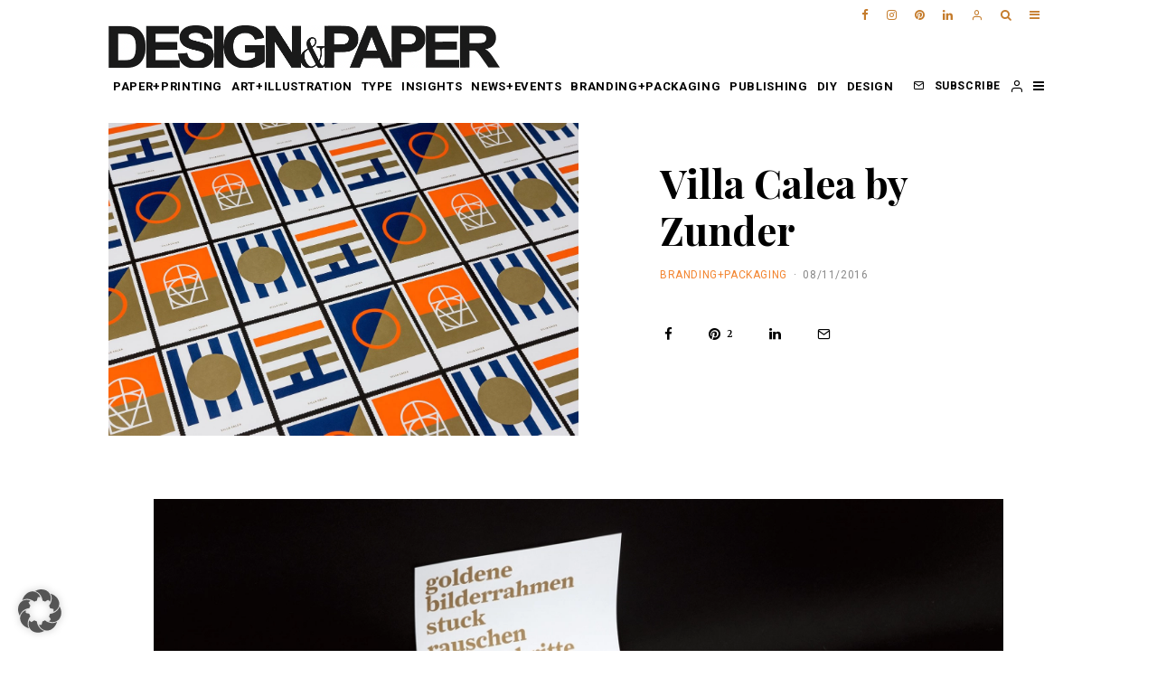

--- FILE ---
content_type: text/html; charset=UTF-8
request_url: https://www.designandpaper.com/villa-calea-zunder/
body_size: 53260
content:
<!DOCTYPE html>
<html lang="en-US" prefix="og: https://ogp.me/ns#">
<head>
	<meta charset="UTF-8">
			<meta name="viewport" content="width=device-width, initial-scale=1">
		<link rel="profile" href="http://gmpg.org/xfn/11">
		<meta name="theme-color" content="#c57c2c">
		<style>img:is([sizes="auto" i], [sizes^="auto," i]) { contain-intrinsic-size: 3000px 1500px }</style>
	<link rel="icon" href="https://www.designandpaper.com/wp-content/uploads/2017/05/favico.02.png" media="(prefers-color-scheme: light)" />
<meta name="msapplication-TileImage" content="https://www.designandpaper.com/wp-content/uploads/2017/05/favico.02.png" />

<!-- Search Engine Optimization by Rank Math - https://rankmath.com/ -->
<title>Villa Calea by Zunder - Design &amp; Paper</title>
<meta name="robots" content="follow, index, max-snippet:-1, max-video-preview:-1, max-image-preview:large"/>
<link rel="canonical" href="https://www.designandpaper.com/villa-calea-zunder/" />
<meta property="og:locale" content="en_US" />
<meta property="og:type" content="article" />
<meta property="og:title" content="Villa Calea by Zunder - Design &amp; Paper" />
<meta property="og:description" content="Florian Knogler together with Marco Steiner run the creative agency Zunder in their sleepy home town of Eferding in Upper Austria. Nothing like their chosen home, the couple is not afraid of attention &#8211; especially when it comes to their client work. Specialising in identity and branding design, while also managing advertising and web design projects, the Zunder boys (sounds like superheroes, right?) work for clients small and big. Their latest work for Villa Calea &#8211; a exclusive event and wedding venue in Marchtrenk [&hellip;]" />
<meta property="og:url" content="https://www.designandpaper.com/villa-calea-zunder/" />
<meta property="og:site_name" content="Design &amp; Paper" />
<meta property="article:tag" content="austria" />
<meta property="article:tag" content="florian knogler" />
<meta property="article:tag" content="marco steiner" />
<meta property="article:tag" content="Villa Calea" />
<meta property="article:tag" content="visual identity" />
<meta property="article:tag" content="zunder" />
<meta property="article:section" content="BRANDING+PACKAGING" />
<meta property="og:updated_time" content="2016-11-08T17:10:09+02:00" />
<meta property="og:image" content="https://www.designandpaper.com/wp-content/uploads/2016/11/d1fc6342256229.57c6901ec5dea-copy.jpg" />
<meta property="og:image:secure_url" content="https://www.designandpaper.com/wp-content/uploads/2016/11/d1fc6342256229.57c6901ec5dea-copy.jpg" />
<meta property="og:image:width" content="1680" />
<meta property="og:image:height" content="1120" />
<meta property="og:image:alt" content="Villa Calea" />
<meta property="og:image:type" content="image/jpeg" />
<meta property="article:published_time" content="2016-11-08T16:13:20+02:00" />
<meta property="article:modified_time" content="2016-11-08T17:10:09+02:00" />
<meta name="twitter:card" content="summary_large_image" />
<meta name="twitter:title" content="Villa Calea by Zunder - Design &amp; Paper" />
<meta name="twitter:description" content="Florian Knogler together with Marco Steiner run the creative agency Zunder in their sleepy home town of Eferding in Upper Austria. Nothing like their chosen home, the couple is not afraid of attention &#8211; especially when it comes to their client work. Specialising in identity and branding design, while also managing advertising and web design projects, the Zunder boys (sounds like superheroes, right?) work for clients small and big. Their latest work for Villa Calea &#8211; a exclusive event and wedding venue in Marchtrenk [&hellip;]" />
<meta name="twitter:image" content="https://www.designandpaper.com/wp-content/uploads/2016/11/d1fc6342256229.57c6901ec5dea-copy.jpg" />
<meta name="twitter:label1" content="Written by" />
<meta name="twitter:data1" content="Sini Mäkelä" />
<meta name="twitter:label2" content="Time to read" />
<meta name="twitter:data2" content="Less than a minute" />
<script type="application/ld+json" class="rank-math-schema">{"@context":"https://schema.org","@graph":[{"@type":"Organization","@id":"https://www.designandpaper.com/#organization","name":"Design &amp; Paper"},{"@type":"WebSite","@id":"https://www.designandpaper.com/#website","url":"https://www.designandpaper.com","name":"Design &amp; Paper","publisher":{"@id":"https://www.designandpaper.com/#organization"},"inLanguage":"en-US"},{"@type":"ImageObject","@id":"https://www.designandpaper.com/wp-content/uploads/2016/11/d1fc6342256229.57c6901ec5dea-copy.jpg","url":"https://www.designandpaper.com/wp-content/uploads/2016/11/d1fc6342256229.57c6901ec5dea-copy.jpg","width":"1680","height":"1120","inLanguage":"en-US"},{"@type":"BreadcrumbList","@id":"https://www.designandpaper.com/villa-calea-zunder/#breadcrumb","itemListElement":[{"@type":"ListItem","position":"1","item":{"@id":"https://www.designandpaper.com","name":"Home"}},{"@type":"ListItem","position":"2","item":{"@id":"https://www.designandpaper.com/villa-calea-zunder/","name":"Villa Calea by Zunder"}}]},{"@type":"WebPage","@id":"https://www.designandpaper.com/villa-calea-zunder/#webpage","url":"https://www.designandpaper.com/villa-calea-zunder/","name":"Villa Calea by Zunder - Design &amp; Paper","datePublished":"2016-11-08T16:13:20+02:00","dateModified":"2016-11-08T17:10:09+02:00","isPartOf":{"@id":"https://www.designandpaper.com/#website"},"primaryImageOfPage":{"@id":"https://www.designandpaper.com/wp-content/uploads/2016/11/d1fc6342256229.57c6901ec5dea-copy.jpg"},"inLanguage":"en-US","breadcrumb":{"@id":"https://www.designandpaper.com/villa-calea-zunder/#breadcrumb"}},{"@type":"Person","@id":"https://www.designandpaper.com/author/blogadmin/","name":"Sini M\u00e4kel\u00e4","url":"https://www.designandpaper.com/author/blogadmin/","image":{"@type":"ImageObject","@id":"https://secure.gravatar.com/avatar/bddf6ac02b5bb303bbe203b29a96b5ab074900692f6a136e935215a9bb12c3be?s=96&amp;d=mm&amp;r=g","url":"https://secure.gravatar.com/avatar/bddf6ac02b5bb303bbe203b29a96b5ab074900692f6a136e935215a9bb12c3be?s=96&amp;d=mm&amp;r=g","caption":"Sini M\u00e4kel\u00e4","inLanguage":"en-US"},"worksFor":{"@id":"https://www.designandpaper.com/#organization"}},{"@type":"BlogPosting","headline":"Villa Calea by Zunder - Design &amp; Paper","keywords":"Villa Calea","datePublished":"2016-11-08T16:13:20+02:00","dateModified":"2016-11-08T17:10:09+02:00","author":{"@id":"https://www.designandpaper.com/author/blogadmin/","name":"Sini M\u00e4kel\u00e4"},"publisher":{"@id":"https://www.designandpaper.com/#organization"},"description":"Florian Knogler together with Marco Steiner run the creative agency Zunder in their sleepy home town of Eferding in Upper Austria. Nothing like their chosen home, the couple\u00a0is\u00a0not afraid of attention - especially when it comes to their client work. Specialising in identity and branding design, while also managing advertising and web design projects, the Zunder boys (sounds like superheroes, right?) work for clients small and big. Their latest work for\u00a0Villa Calea - a\u00a0exclusive event and wedding venue in Marchtrenk is a marvellous branding concept stylized after the art-nouveau villa including geometric shapes and patterns in retro inspired colors.","name":"Villa Calea by Zunder - Design &amp; Paper","@id":"https://www.designandpaper.com/villa-calea-zunder/#richSnippet","isPartOf":{"@id":"https://www.designandpaper.com/villa-calea-zunder/#webpage"},"image":{"@id":"https://www.designandpaper.com/wp-content/uploads/2016/11/d1fc6342256229.57c6901ec5dea-copy.jpg"},"inLanguage":"en-US","mainEntityOfPage":{"@id":"https://www.designandpaper.com/villa-calea-zunder/#webpage"}}]}</script>
<!-- /Rank Math WordPress SEO plugin -->

<link rel='dns-prefetch' href='//fonts.googleapis.com' />
<link rel="alternate" type="application/rss+xml" title="Design &amp; Paper &raquo; Feed" href="https://www.designandpaper.com/feed/" />
<link rel="alternate" type="application/rss+xml" title="Design &amp; Paper &raquo; Comments Feed" href="https://www.designandpaper.com/comments/feed/" />
<link rel="alternate" type="application/rss+xml" title="Design &amp; Paper &raquo; Villa Calea by Zunder Comments Feed" href="https://www.designandpaper.com/villa-calea-zunder/feed/" />
<script type="text/javascript">
/* <![CDATA[ */
window._wpemojiSettings = {"baseUrl":"https:\/\/s.w.org\/images\/core\/emoji\/16.0.1\/72x72\/","ext":".png","svgUrl":"https:\/\/s.w.org\/images\/core\/emoji\/16.0.1\/svg\/","svgExt":".svg","source":{"concatemoji":"https:\/\/www.designandpaper.com\/wp-includes\/js\/wp-emoji-release.min.js?ver=6.8.3"}};
/*! This file is auto-generated */
!function(s,n){var o,i,e;function c(e){try{var t={supportTests:e,timestamp:(new Date).valueOf()};sessionStorage.setItem(o,JSON.stringify(t))}catch(e){}}function p(e,t,n){e.clearRect(0,0,e.canvas.width,e.canvas.height),e.fillText(t,0,0);var t=new Uint32Array(e.getImageData(0,0,e.canvas.width,e.canvas.height).data),a=(e.clearRect(0,0,e.canvas.width,e.canvas.height),e.fillText(n,0,0),new Uint32Array(e.getImageData(0,0,e.canvas.width,e.canvas.height).data));return t.every(function(e,t){return e===a[t]})}function u(e,t){e.clearRect(0,0,e.canvas.width,e.canvas.height),e.fillText(t,0,0);for(var n=e.getImageData(16,16,1,1),a=0;a<n.data.length;a++)if(0!==n.data[a])return!1;return!0}function f(e,t,n,a){switch(t){case"flag":return n(e,"\ud83c\udff3\ufe0f\u200d\u26a7\ufe0f","\ud83c\udff3\ufe0f\u200b\u26a7\ufe0f")?!1:!n(e,"\ud83c\udde8\ud83c\uddf6","\ud83c\udde8\u200b\ud83c\uddf6")&&!n(e,"\ud83c\udff4\udb40\udc67\udb40\udc62\udb40\udc65\udb40\udc6e\udb40\udc67\udb40\udc7f","\ud83c\udff4\u200b\udb40\udc67\u200b\udb40\udc62\u200b\udb40\udc65\u200b\udb40\udc6e\u200b\udb40\udc67\u200b\udb40\udc7f");case"emoji":return!a(e,"\ud83e\udedf")}return!1}function g(e,t,n,a){var r="undefined"!=typeof WorkerGlobalScope&&self instanceof WorkerGlobalScope?new OffscreenCanvas(300,150):s.createElement("canvas"),o=r.getContext("2d",{willReadFrequently:!0}),i=(o.textBaseline="top",o.font="600 32px Arial",{});return e.forEach(function(e){i[e]=t(o,e,n,a)}),i}function t(e){var t=s.createElement("script");t.src=e,t.defer=!0,s.head.appendChild(t)}"undefined"!=typeof Promise&&(o="wpEmojiSettingsSupports",i=["flag","emoji"],n.supports={everything:!0,everythingExceptFlag:!0},e=new Promise(function(e){s.addEventListener("DOMContentLoaded",e,{once:!0})}),new Promise(function(t){var n=function(){try{var e=JSON.parse(sessionStorage.getItem(o));if("object"==typeof e&&"number"==typeof e.timestamp&&(new Date).valueOf()<e.timestamp+604800&&"object"==typeof e.supportTests)return e.supportTests}catch(e){}return null}();if(!n){if("undefined"!=typeof Worker&&"undefined"!=typeof OffscreenCanvas&&"undefined"!=typeof URL&&URL.createObjectURL&&"undefined"!=typeof Blob)try{var e="postMessage("+g.toString()+"("+[JSON.stringify(i),f.toString(),p.toString(),u.toString()].join(",")+"));",a=new Blob([e],{type:"text/javascript"}),r=new Worker(URL.createObjectURL(a),{name:"wpTestEmojiSupports"});return void(r.onmessage=function(e){c(n=e.data),r.terminate(),t(n)})}catch(e){}c(n=g(i,f,p,u))}t(n)}).then(function(e){for(var t in e)n.supports[t]=e[t],n.supports.everything=n.supports.everything&&n.supports[t],"flag"!==t&&(n.supports.everythingExceptFlag=n.supports.everythingExceptFlag&&n.supports[t]);n.supports.everythingExceptFlag=n.supports.everythingExceptFlag&&!n.supports.flag,n.DOMReady=!1,n.readyCallback=function(){n.DOMReady=!0}}).then(function(){return e}).then(function(){var e;n.supports.everything||(n.readyCallback(),(e=n.source||{}).concatemoji?t(e.concatemoji):e.wpemoji&&e.twemoji&&(t(e.twemoji),t(e.wpemoji)))}))}((window,document),window._wpemojiSettings);
/* ]]> */
</script>
<link id="sbi_styles" rel="preload" href="https://www.designandpaper.com/wp-content/plugins/instagram-feed/css/sbi-styles.min.css?ver=6.10.0" as="style" media="all" onload="this.onload=null;this.rel='stylesheet'" type="text/css"><noscript><link id="sbi_styles" rel="stylesheet" href="https://www.designandpaper.com/wp-content/plugins/instagram-feed/css/sbi-styles.min.css?ver=6.10.0" media="all" type="text/css"></noscript>
<style id='wp-emoji-styles-inline-css' type='text/css'>

	img.wp-smiley, img.emoji {
		display: inline !important;
		border: none !important;
		box-shadow: none !important;
		height: 1em !important;
		width: 1em !important;
		margin: 0 0.07em !important;
		vertical-align: -0.1em !important;
		background: none !important;
		padding: 0 !important;
	}
</style>
<link id="wp-block-library" rel="preload" href="https://www.designandpaper.com/wp-includes/css/dist/block-library/style.min.css?ver=6.8.3" as="style" media="all" onload="this.onload=null;this.rel='stylesheet'" type="text/css"><noscript><link id="wp-block-library" rel="stylesheet" href="https://www.designandpaper.com/wp-includes/css/dist/block-library/style.min.css?ver=6.8.3" media="all" type="text/css"></noscript>
<style id='classic-theme-styles-inline-css' type='text/css'>
/*! This file is auto-generated */
.wp-block-button__link{color:#fff;background-color:#32373c;border-radius:9999px;box-shadow:none;text-decoration:none;padding:calc(.667em + 2px) calc(1.333em + 2px);font-size:1.125em}.wp-block-file__button{background:#32373c;color:#fff;text-decoration:none}
</style>
<style id='global-styles-inline-css' type='text/css'>
:root{--wp--preset--aspect-ratio--square: 1;--wp--preset--aspect-ratio--4-3: 4/3;--wp--preset--aspect-ratio--3-4: 3/4;--wp--preset--aspect-ratio--3-2: 3/2;--wp--preset--aspect-ratio--2-3: 2/3;--wp--preset--aspect-ratio--16-9: 16/9;--wp--preset--aspect-ratio--9-16: 9/16;--wp--preset--color--black: #000000;--wp--preset--color--cyan-bluish-gray: #abb8c3;--wp--preset--color--white: #ffffff;--wp--preset--color--pale-pink: #f78da7;--wp--preset--color--vivid-red: #cf2e2e;--wp--preset--color--luminous-vivid-orange: #ff6900;--wp--preset--color--luminous-vivid-amber: #fcb900;--wp--preset--color--light-green-cyan: #7bdcb5;--wp--preset--color--vivid-green-cyan: #00d084;--wp--preset--color--pale-cyan-blue: #8ed1fc;--wp--preset--color--vivid-cyan-blue: #0693e3;--wp--preset--color--vivid-purple: #9b51e0;--wp--preset--gradient--vivid-cyan-blue-to-vivid-purple: linear-gradient(135deg,rgba(6,147,227,1) 0%,rgb(155,81,224) 100%);--wp--preset--gradient--light-green-cyan-to-vivid-green-cyan: linear-gradient(135deg,rgb(122,220,180) 0%,rgb(0,208,130) 100%);--wp--preset--gradient--luminous-vivid-amber-to-luminous-vivid-orange: linear-gradient(135deg,rgba(252,185,0,1) 0%,rgba(255,105,0,1) 100%);--wp--preset--gradient--luminous-vivid-orange-to-vivid-red: linear-gradient(135deg,rgba(255,105,0,1) 0%,rgb(207,46,46) 100%);--wp--preset--gradient--very-light-gray-to-cyan-bluish-gray: linear-gradient(135deg,rgb(238,238,238) 0%,rgb(169,184,195) 100%);--wp--preset--gradient--cool-to-warm-spectrum: linear-gradient(135deg,rgb(74,234,220) 0%,rgb(151,120,209) 20%,rgb(207,42,186) 40%,rgb(238,44,130) 60%,rgb(251,105,98) 80%,rgb(254,248,76) 100%);--wp--preset--gradient--blush-light-purple: linear-gradient(135deg,rgb(255,206,236) 0%,rgb(152,150,240) 100%);--wp--preset--gradient--blush-bordeaux: linear-gradient(135deg,rgb(254,205,165) 0%,rgb(254,45,45) 50%,rgb(107,0,62) 100%);--wp--preset--gradient--luminous-dusk: linear-gradient(135deg,rgb(255,203,112) 0%,rgb(199,81,192) 50%,rgb(65,88,208) 100%);--wp--preset--gradient--pale-ocean: linear-gradient(135deg,rgb(255,245,203) 0%,rgb(182,227,212) 50%,rgb(51,167,181) 100%);--wp--preset--gradient--electric-grass: linear-gradient(135deg,rgb(202,248,128) 0%,rgb(113,206,126) 100%);--wp--preset--gradient--midnight: linear-gradient(135deg,rgb(2,3,129) 0%,rgb(40,116,252) 100%);--wp--preset--font-size--small: 13px;--wp--preset--font-size--medium: 20px;--wp--preset--font-size--large: 36px;--wp--preset--font-size--x-large: 42px;--wp--preset--spacing--20: 0.44rem;--wp--preset--spacing--30: 0.67rem;--wp--preset--spacing--40: 1rem;--wp--preset--spacing--50: 1.5rem;--wp--preset--spacing--60: 2.25rem;--wp--preset--spacing--70: 3.38rem;--wp--preset--spacing--80: 5.06rem;--wp--preset--shadow--natural: 6px 6px 9px rgba(0, 0, 0, 0.2);--wp--preset--shadow--deep: 12px 12px 50px rgba(0, 0, 0, 0.4);--wp--preset--shadow--sharp: 6px 6px 0px rgba(0, 0, 0, 0.2);--wp--preset--shadow--outlined: 6px 6px 0px -3px rgba(255, 255, 255, 1), 6px 6px rgba(0, 0, 0, 1);--wp--preset--shadow--crisp: 6px 6px 0px rgba(0, 0, 0, 1);}:where(.is-layout-flex){gap: 0.5em;}:where(.is-layout-grid){gap: 0.5em;}body .is-layout-flex{display: flex;}.is-layout-flex{flex-wrap: wrap;align-items: center;}.is-layout-flex > :is(*, div){margin: 0;}body .is-layout-grid{display: grid;}.is-layout-grid > :is(*, div){margin: 0;}:where(.wp-block-columns.is-layout-flex){gap: 2em;}:where(.wp-block-columns.is-layout-grid){gap: 2em;}:where(.wp-block-post-template.is-layout-flex){gap: 1.25em;}:where(.wp-block-post-template.is-layout-grid){gap: 1.25em;}.has-black-color{color: var(--wp--preset--color--black) !important;}.has-cyan-bluish-gray-color{color: var(--wp--preset--color--cyan-bluish-gray) !important;}.has-white-color{color: var(--wp--preset--color--white) !important;}.has-pale-pink-color{color: var(--wp--preset--color--pale-pink) !important;}.has-vivid-red-color{color: var(--wp--preset--color--vivid-red) !important;}.has-luminous-vivid-orange-color{color: var(--wp--preset--color--luminous-vivid-orange) !important;}.has-luminous-vivid-amber-color{color: var(--wp--preset--color--luminous-vivid-amber) !important;}.has-light-green-cyan-color{color: var(--wp--preset--color--light-green-cyan) !important;}.has-vivid-green-cyan-color{color: var(--wp--preset--color--vivid-green-cyan) !important;}.has-pale-cyan-blue-color{color: var(--wp--preset--color--pale-cyan-blue) !important;}.has-vivid-cyan-blue-color{color: var(--wp--preset--color--vivid-cyan-blue) !important;}.has-vivid-purple-color{color: var(--wp--preset--color--vivid-purple) !important;}.has-black-background-color{background-color: var(--wp--preset--color--black) !important;}.has-cyan-bluish-gray-background-color{background-color: var(--wp--preset--color--cyan-bluish-gray) !important;}.has-white-background-color{background-color: var(--wp--preset--color--white) !important;}.has-pale-pink-background-color{background-color: var(--wp--preset--color--pale-pink) !important;}.has-vivid-red-background-color{background-color: var(--wp--preset--color--vivid-red) !important;}.has-luminous-vivid-orange-background-color{background-color: var(--wp--preset--color--luminous-vivid-orange) !important;}.has-luminous-vivid-amber-background-color{background-color: var(--wp--preset--color--luminous-vivid-amber) !important;}.has-light-green-cyan-background-color{background-color: var(--wp--preset--color--light-green-cyan) !important;}.has-vivid-green-cyan-background-color{background-color: var(--wp--preset--color--vivid-green-cyan) !important;}.has-pale-cyan-blue-background-color{background-color: var(--wp--preset--color--pale-cyan-blue) !important;}.has-vivid-cyan-blue-background-color{background-color: var(--wp--preset--color--vivid-cyan-blue) !important;}.has-vivid-purple-background-color{background-color: var(--wp--preset--color--vivid-purple) !important;}.has-black-border-color{border-color: var(--wp--preset--color--black) !important;}.has-cyan-bluish-gray-border-color{border-color: var(--wp--preset--color--cyan-bluish-gray) !important;}.has-white-border-color{border-color: var(--wp--preset--color--white) !important;}.has-pale-pink-border-color{border-color: var(--wp--preset--color--pale-pink) !important;}.has-vivid-red-border-color{border-color: var(--wp--preset--color--vivid-red) !important;}.has-luminous-vivid-orange-border-color{border-color: var(--wp--preset--color--luminous-vivid-orange) !important;}.has-luminous-vivid-amber-border-color{border-color: var(--wp--preset--color--luminous-vivid-amber) !important;}.has-light-green-cyan-border-color{border-color: var(--wp--preset--color--light-green-cyan) !important;}.has-vivid-green-cyan-border-color{border-color: var(--wp--preset--color--vivid-green-cyan) !important;}.has-pale-cyan-blue-border-color{border-color: var(--wp--preset--color--pale-cyan-blue) !important;}.has-vivid-cyan-blue-border-color{border-color: var(--wp--preset--color--vivid-cyan-blue) !important;}.has-vivid-purple-border-color{border-color: var(--wp--preset--color--vivid-purple) !important;}.has-vivid-cyan-blue-to-vivid-purple-gradient-background{background: var(--wp--preset--gradient--vivid-cyan-blue-to-vivid-purple) !important;}.has-light-green-cyan-to-vivid-green-cyan-gradient-background{background: var(--wp--preset--gradient--light-green-cyan-to-vivid-green-cyan) !important;}.has-luminous-vivid-amber-to-luminous-vivid-orange-gradient-background{background: var(--wp--preset--gradient--luminous-vivid-amber-to-luminous-vivid-orange) !important;}.has-luminous-vivid-orange-to-vivid-red-gradient-background{background: var(--wp--preset--gradient--luminous-vivid-orange-to-vivid-red) !important;}.has-very-light-gray-to-cyan-bluish-gray-gradient-background{background: var(--wp--preset--gradient--very-light-gray-to-cyan-bluish-gray) !important;}.has-cool-to-warm-spectrum-gradient-background{background: var(--wp--preset--gradient--cool-to-warm-spectrum) !important;}.has-blush-light-purple-gradient-background{background: var(--wp--preset--gradient--blush-light-purple) !important;}.has-blush-bordeaux-gradient-background{background: var(--wp--preset--gradient--blush-bordeaux) !important;}.has-luminous-dusk-gradient-background{background: var(--wp--preset--gradient--luminous-dusk) !important;}.has-pale-ocean-gradient-background{background: var(--wp--preset--gradient--pale-ocean) !important;}.has-electric-grass-gradient-background{background: var(--wp--preset--gradient--electric-grass) !important;}.has-midnight-gradient-background{background: var(--wp--preset--gradient--midnight) !important;}.has-small-font-size{font-size: var(--wp--preset--font-size--small) !important;}.has-medium-font-size{font-size: var(--wp--preset--font-size--medium) !important;}.has-large-font-size{font-size: var(--wp--preset--font-size--large) !important;}.has-x-large-font-size{font-size: var(--wp--preset--font-size--x-large) !important;}
:where(.wp-block-post-template.is-layout-flex){gap: 1.25em;}:where(.wp-block-post-template.is-layout-grid){gap: 1.25em;}
:where(.wp-block-columns.is-layout-flex){gap: 2em;}:where(.wp-block-columns.is-layout-grid){gap: 2em;}
:root :where(.wp-block-pullquote){font-size: 1.5em;line-height: 1.6;}
</style>
<link id="cleverreach_style" rel="preload" href="https://www.designandpaper.com/wp-content/plugins/cleverreach/resources/css/frontend.css?ver=6.8.3" as="style" media="all" onload="this.onload=null;this.rel='stylesheet'" type="text/css"><noscript><link id="cleverreach_style" rel="stylesheet" href="https://www.designandpaper.com/wp-content/plugins/cleverreach/resources/css/frontend.css?ver=6.8.3" media="all" type="text/css"></noscript>
<link id="lets-social-count" rel="preload" href="https://www.designandpaper.com/wp-content/plugins/lets-social-count/assets/css/style.css?ver=1.0.0" as="style" media="all" onload="this.onload=null;this.rel='stylesheet'" type="text/css"><noscript><link id="lets-social-count" rel="stylesheet" href="https://www.designandpaper.com/wp-content/plugins/lets-social-count/assets/css/style.css?ver=1.0.0" media="all" type="text/css"></noscript>
<link id="mo_wpns_shortcode_style" rel="preload" href="https://www.designandpaper.com/wp-content/plugins/miniorange-2-factor-authentication/includes/css/style_settings.css?ver=6.8.3" as="style" media="all" onload="this.onload=null;this.rel='stylesheet'" type="text/css"><noscript><link id="mo_wpns_shortcode_style" rel="stylesheet" href="https://www.designandpaper.com/wp-content/plugins/miniorange-2-factor-authentication/includes/css/style_settings.css?ver=6.8.3" media="all" type="text/css"></noscript>
<link id="lets-info-up" rel="preload" href="https://www.designandpaper.com/wp-content/plugins/lets-info-up/frontend/css/style.min.css?ver=1.0.3" as="style" media="all" onload="this.onload=null;this.rel='stylesheet'" type="text/css"><noscript><link id="lets-info-up" rel="stylesheet" href="https://www.designandpaper.com/wp-content/plugins/lets-info-up/frontend/css/style.min.css?ver=1.0.3" media="all" type="text/css"></noscript>
<link id="zeen-style" rel="preload" href="https://www.designandpaper.com/wp-content/themes/zeen/assets/css/style.min.css?ver=3.9.8.4" as="style" media="all" onload="this.onload=null;this.rel='stylesheet'" type="text/css"><noscript><link id="zeen-style" rel="stylesheet" href="https://www.designandpaper.com/wp-content/themes/zeen/assets/css/style.min.css?ver=3.9.8.4" media="all" type="text/css"></noscript>
<style id='zeen-style-inline-css' type='text/css'>
.content-bg, .block-skin-5:not(.skin-inner), .block-skin-5.skin-inner > .tipi-row-inner-style, .article-layout-skin-1.title-cut-bl .hero-wrap .meta:before, .article-layout-skin-1.title-cut-bc .hero-wrap .meta:before, .article-layout-skin-1.title-cut-bl .hero-wrap .share-it:before, .article-layout-skin-1.title-cut-bc .hero-wrap .share-it:before, .standard-archive .page-header, .skin-dark .flickity-viewport { background: #ffffff;}.site-inner { background-color: #fff; }.splitter svg g { fill: #fff; }.inline-post .block article .title { font-size: 20px;}.logo-fallback, .secondary-wrap .logo-fallback a { font-size: 30px;}input[type=submit], button, .tipi-button,.button,.wpcf7-submit,.button__back__home{ font-size: 11px;}.widget-title { font-size:13px;}.breadcrumbs { font-size:10px;}.fontfam-1 {
		font-family: 'Playfair Display',serif!important;
		letter-spacing:0em;}.body-f1, .quotes-f1 blockquote, .quotes-f1 q, .by-f1 .byline, .sub-f1 .subtitle, .wh-f1 .widget-title, .headings-f1 h1, .headings-f1 .price, .headings-f1 h2, .headings-f1 h3, .headings-f1 h4, .headings-f1 h5, .headings-f1 h6, .font-1, div.jvectormap-tip {font-family:'Playfair Display',serif;letter-spacing: 0em;font-weight: 700;font-style: normal;}.fontfam-2 { font-family:'Merriweather',serif!important;
		letter-spacing:0.02em;}input[type=submit], button, .tipi-button,.button,.wpcf7-submit,.button__back__home,.body-f2, .quotes-f2 blockquote, .quotes-f2 q, .by-f2 .byline, .sub-f2 .subtitle, .wh-f2 .widget-title, .headings-f2 h1, .headings-f2 h2, .headings-f2 h3, .headings-f2 h4, .headings-f2 h5, .headings-f2 h6, .font-2 {font-family:'Merriweather',serif;letter-spacing: 0.02em;font-weight: 400;font-style: normal;}.fontfam-3 { font-family:'Roboto',sans-serif!important;
		letter-spacing:0.05em;}.body-f3, .quotes-f3 blockquote, .quotes-f3 q, .by-f3 .byline, .sub-f3 .subtitle, .wh-f3 .widget-title, .headings-f3 h1, .headings-f3 h2, .headings-f3 h3, .headings-f3 h4, .headings-f3 h5, .headings-f3 h6, .font-3 {font-family:'Roboto',sans-serif;letter-spacing: 0.05em;font-style: normal;font-weight: 700;}.tipi-row, .tipi-builder-on .contents-wrap > p { max-width: 1100px ; }.single .site-content .tipi-row { max-width: 1100px ; }.date--secondary { color: #ffffff; }.date--main { color: #f8d92f; }.global-accent-border { border-color: #c57c2c; }.trending-accent-border { border-color: #c57c2c; }.trending-accent-bg { border-color: #c57c2c; }.tipi-button.block-loader { background: #18181e; }.tipi-button.block-loader:hover { background: #111; }.tipi-button.block-loader { color: #fff!important; }.wpcf7-submit { background: #18181e; }.wpcf7-submit:hover { background: #111; }.global-accent-bg, .icon-base-2:hover .icon-bg, #progress { background-color: #c57c2c; }.global-accent-text, .mm-submenu-2 .mm-51 .menu-wrap > .sub-menu > li > a { color: #c57c2c; }body { color:#444;}.excerpt { color:#666666;}.mode--alt--b .excerpt, .block-skin-2 .excerpt, .block-skin-2 .preview-classic .custom-button__fill-2 { color:#888!important;}.read-more-wrap { color:#adadad;}.logo-fallback a { color:#000!important;}.site-mob-header .logo-fallback a { color:#000!important;}blockquote:not(.comment-excerpt) { color:#111;}.mode--alt--b blockquote:not(.comment-excerpt), .mode--alt--b .block-skin-0.block-wrap-quote .block-wrap-quote blockquote:not(.comment-excerpt), .mode--alt--b .block-skin-0.block-wrap-quote .block-wrap-quote blockquote:not(.comment-excerpt) span { color:#fff!important;}.byline, .byline a { color:#888;}.mode--alt--b .block-wrap-classic .byline, .mode--alt--b .block-wrap-classic .byline a, .mode--alt--b .block-wrap-thumbnail .byline, .mode--alt--b .block-wrap-thumbnail .byline a, .block-skin-2 .byline a, .block-skin-2 .byline { color:#888;}.preview-classic .meta .title, .preview-thumbnail .meta .title { color:#111;}h1, h2, h3, h4, h5, h6, .block-title { color:#000000;}.sidebar-widget  .widget-title { color:#111!important;}.link-color-wrap a, .woocommerce-Tabs-panel--description a { color: #c57c2c; }.mode--alt--b .link-color-wrap a, .mode--alt--b .woocommerce-Tabs-panel--description a { color: #888; }.copyright { color: #c57c2c; }.link-color-wrap a:hover { color: #111111; }.mode--alt--b .link-color-wrap a:hover { color: #555; }html, body {font-size: 14px;line-height:1.65; }.meta .excerpt .read-more-wrap {font-size: 11px;line-height:1.65; }.preview-grid .read-more-wrap {font-size: 11px; }.tipi-button.block-loader, .wpcf7-submit, .mc4wp-form-fields button { font-weight: 700;}.subtitle {font-style:italic!important;}.main-navigation .horizontal-menu, .main-navigation .menu-item, .main-navigation .menu-icon span,  .main-navigation .tipi-i-search span { font-weight: 700;}.secondary-wrap .horizontal-menu, .secondary-wrap .menu-item, .secondary-wrap .menu-icon span {font-weight: 700;}.footer-lower-area, .footer-lower-area .menu-item, .footer-lower-area .menu-icon span {font-weight: 700;}input[type=submit], button, .tipi-button,.button,.wpcf7-submit,.button__back__home { letter-spacing:0.09em;}input[type=submit], button, .tipi-button,.button,.wpcf7-submit,.button__back__home{ text-transform: uppercase; }.entry-title{ text-transform: none; }.logo-fallback{ text-transform: none; }.block-wrap-slider .title-wrap .title{ text-transform: none; }.block-wrap-grid .title-wrap .title, .tile-design-4 .meta .title-wrap .title{ text-transform: uppercase; }.block-wrap-classic .title-wrap .title{ text-transform: none; }.block-title{ text-transform: none; }.meta .excerpt .read-more{ text-transform: uppercase; }.preview-grid .read-more{ text-transform: uppercase; }.block-subtitle{ text-transform: none; }.byline{ text-transform: uppercase; }.widget-title{ text-transform: uppercase; }.main-navigation, .main-navigation .menu-icon span{ text-transform: uppercase; }.secondary-wrap, .secondary-wrap .menu-icon span{ text-transform: uppercase; }.footer-lower-area .menu-item, .footer-lower-area .menu-icon span{ text-transform: uppercase; }.single-content .entry-content h1, .single-content .entry-content h2, .single-content .entry-content h3, .single-content .entry-content h4, .single-content .entry-content h5, .single-content .entry-content h6, .meta__full h1, .meta__full h2, .meta__full h3, .meta__full h4, .meta__full h5, .bbp__thread__title{ text-transform: none; }.mm-submenu-2 .mm-11 .menu-wrap > *, .mm-submenu-2 .mm-31 .menu-wrap > *, .mm-submenu-2 .mm-21 .menu-wrap > *, .mm-submenu-2 .mm-51 .menu-wrap > *  { border-top: 4px solid transparent; }.separation-border { margin-bottom: 30px; }.load-more-wrap-1 { padding-top: 30px; }.block-wrap-classic .inf-spacer + .block:not(.block-62) { margin-top: 30px; }.separation-border-style { border-bottom: 0px #e9e9e9 dotted;padding-bottom:30px;}@media only screen and (max-width: 480px) {.separation-border-style { padding-bottom: 15px; }.separation-border { margin-bottom: 15px;}}.grid-spacing { border-top-width: 2px; }.sidebar-wrap .sidebar { padding-right: 30px; padding-left: 30px; padding-top:0px; padding-bottom:0px; }.sidebar-left .sidebar-wrap .sidebar { padding-right: 30px; padding-left: 30px; }.preview-thumbnail .mask {
		-webkit-flex: 0 0 65px;
		-ms-flex: 0 0 65px;
		flex: 0 0 65px;
		width: 65px;
	}@media only screen and (min-width: 481px) {.block-wrap-grid .block-title-area, .block-wrap-98 .block-piece-2 article:last-child { margin-bottom: -2px; }.block-wrap-92 .tipi-row-inner-box { margin-top: -2px; }.block-wrap-grid .only-filters { top: 2px; }.split-1:not(.preview-thumbnail) .mask {
		-webkit-flex: 0 0 calc( 50% - 15px);
		-ms-flex: 0 0 calc( 50% - 15px);
		flex: 0 0 calc( 50% - 15px);
		width: calc( 50% - 15px);
	}.grid-spacing { border-right-width: 2px; }.block-wrap-grid:not(.block-wrap-81) .block { width: calc( 100% + 2px ); }}@media only screen and (max-width: 767px) {.mobile__design--side .mask {
		width: calc( 50% - 15px);
	}}@media only screen and (min-width: 768px) {.hero-meta.tipi-m-typo .title { font-size: 44px; }.hero-meta.tipi-m-typo .subtitle { font-size: 20px; }.title-contrast .hero-wrap { height: calc( 100vh - 80px ); }.tipi-xs-typo .title  { font-size: 15px; }.tipi-s-typo .title, .ppl-s-3 .tipi-s-typo .title, .zeen-col--wide .ppl-s-3 .tipi-s-typo .title, .preview-1 .title, .preview-21:not(.tipi-xs-typo) .title  { font-size: 24px;}.block-col-self .block-71 .tipi-s-typo .title { font-size: 18px; }.block-wrap-classic .tipi-m-typo .title-wrap .title { font-size: 30px; }.zeen-col--narrow .block-wrap-classic .tipi-m-typo .title-wrap .title { font-size: 18px; }.block-col-self .preview-2 .title { font-size: 36px; }.sub-menu a:not(.tipi-button) { font-size: 10px;}.footer-widget-wrap {
		padding-top: 42px;
		padding-bottom: 0px;
	}.secondary-wrap .menu-padding, .secondary-wrap .ul-padding > li > a {
			padding-top: 10px;
			padding-bottom: 0px;
		}}@media only screen and (min-width: 1020px) {h1 { font-size: 65px; }h2 { font-size: 40px; }h3 { font-size: 20px; }h4 { font-size: 20px; }h5 { font-size: 12px; }.block-title, .page-title { font-size:40px;}}@media only screen and (min-width: 1240px) {.align-fs .contents-wrap .video-wrap, .align-fs-center .aligncenter.size-full, .align-fs-center .wp-caption.aligncenter .size-full, .align-fs-center .tiled-gallery, .align-fs .alignwide { width: 1040px; }.align-fs .contents-wrap .video-wrap { height: 585px; }.has-bg .align-fs .contents-wrap .video-wrap, .has-bg .align-fs .alignwide, .has-bg .align-fs-center .aligncenter.size-full, .has-bg .align-fs-center .wp-caption.aligncenter .size-full, .has-bg .align-fs-center .tiled-gallery { width: 1100px; }.has-bg .align-fs .contents-wrap .video-wrap { height: 618px; }html, body { font-size: 14px; }.excerpt { font-size: 15px; }}.main-menu-bar-color-1 .current-menu-item > a, .main-menu-bar-color-1 .menu-main-menu > .dropper.active:not(.current-menu-item) > a { background-color: #111;}.byline { font-size: 12px; }.footer-block-links a { font-size: 8px; }.site-footer .copyright { font-size: 12px; }.site-footer .menu-icons { font-size: 12px; }.secondary-wrap .menu-icon, .secondary-wrap .menu-icon a, .secondary-wrap .trending-icon-solo { font-size: 13px; }.main-navigation .menu-icon, .main-navigation .trending-icon-solo { font-size: 12px; }.site-header a { color: #000000; }.site-skin-3.content-subscribe, .site-skin-3.content-subscribe .subtitle, .site-skin-3.content-subscribe input, .site-skin-3.content-subscribe h2 { color: #c57c2c; } .site-skin-3.content-subscribe input[type="email"] { border-color: #c57c2c; }.sidebar-wrap .sidebar { border:1px #ddd solid ; }.content-area .zeen-widget { border: 0 #e9e9e9 solid ; border-width: 0 0 1px 0; }.content-area .zeen-widget { padding:30px 0px 30px; }.grid-meta-bg .mask:before { content: ""; background-image: linear-gradient(to top, rgba(0,0,0,0.30) 0%, rgba(0,0,0,0) 100%); }.grid-image-1 .mask-overlay { background-color: #1a1d1e ; }.with-fi.preview-grid,.with-fi.preview-grid .byline,.with-fi.preview-grid .subtitle, .with-fi.preview-grid a { color: #fff; }.preview-grid .mask-overlay { opacity: 0.2 ; }@media (pointer: fine) {.with-fi.preview-grid:hover, .with-fi.preview-grid:hover .byline,.with-fi.preview-grid:hover .subtitle, .with-fi.preview-grid:hover a { color: #dd9933; }.preview-grid:hover .mask-overlay { opacity: 0.4 ; }}.slider-image-1 .mask-overlay { background-color: #1a1d1e ; }.with-fi.preview-slider,.with-fi.preview-slider .byline,.with-fi.preview-slider .subtitle, .with-fi.preview-slider a { color: #fff; }.preview-slider .mask-overlay { opacity: 0.2 ; }@media (pointer: fine) {.preview-slider:hover .mask-overlay { opacity: 0.6 ; }}.content-lwa .bg-area, .content-lwa .bg-area .woo-product-rating span { background-color: #272727; }.content-lwa .bg-area .background { background-image: none; opacity: 1; }.content-lwa .bg-area,.content-lwa .bg-area .byline,.content-lwa .bg-area a,.content-lwa .bg-area .widget_search form *,.content-lwa .bg-area h3,.content-lwa .bg-area .widget-title { color:#fff; }.content-lwa .bg-area .tipi-spin.tipi-row-inner-style:before { border-color:#fff; }.content-subscribe,.content-subscribe .byline,.content-subscribe a,.content-subscribe .widget_search form *,.content-subscribe h3,.content-subscribe .widget-title { color:#c57c2c; }.content-subscribe .tipi-spin.tipi-row-inner-style:before { border-color:#c57c2c; }.slide-in-menu .bg-area { background-image: linear-gradient(130deg, rgba(35,35,35,0.45) 0%, rgba(0,0,0,0) 80%);  }.slide-in-menu .bg-area .background { background-image: none; opacity: 1; }.slide-in-menu,.slide-in-menu .bg-area a,.slide-in-menu .bg-area .widget-title, .slide-in-menu .cb-widget-design-1 .cb-score { color:#ffffff; }.slide-in-menu form { border-color:#ffffff; }.slide-in-menu .bg-area .mc4wp-form-fields input[type="email"], #subscribe-submit input[type="email"], .subscribe-wrap input[type="email"],.slide-in-menu .bg-area .mc4wp-form-fields input[type="text"], #subscribe-submit input[type="text"], .subscribe-wrap input[type="text"] { border-bottom-color:#ffffff; }.footer-navigation { font-size: 13px;  }.main-navigation { font-size: 13px;  color: #000000; }.main-navigation .horizontal-menu>li>a { padding-left: 5px; padding-right: 5px; }#progress { background-color: #f38530; }.main-navigation .horizontal-menu .drop, .main-navigation .horizontal-menu > li > a, .date--main {
			padding-top: 0px;
			padding-bottom: 0px;
		}.site-mob-header .menu-icon { font-size: 13px; }.secondary-wrap .menu-bg-area { background-image: linear-gradient(130deg, #ffffff 0%, #ffffff 80%);  }.secondary-wrap-v .standard-drop>a,.secondary-wrap, .secondary-wrap a { font-size: 17px; color: #c57c2c; }.secondary-wrap .menu-secondary > li > a, .secondary-icons li > a { padding-left: 10px; padding-right: 10px; }.mc4wp-form-fields input[type=submit], .mc4wp-form-fields button, #subscribe-submit input[type=submit], .subscribe-wrap input[type=submit] {color: #c57c2c;background-image: linear-gradient(130deg, #ffffff 0%, #ffffff 80%);}.site-mob-header:not(.site-mob-header-11) .header-padding .logo-main-wrap, .site-mob-header:not(.site-mob-header-11) .header-padding .icons-wrap a, .site-mob-header-11 .header-padding {
		padding-top: 20px;
		padding-bottom: 10px;
	}.site-header .header-padding {
		padding-top:0px;
		padding-bottom:10px;
	}.footer-upper-area {
		padding-top: 21px;
		padding-bottom: 50px;
	}.footer-lower-area {
		padding-top: 22px;
		padding-bottom: 14px;
	}
</style>
<link id="zeen-child-style" rel="preload" href="https://www.designandpaper.com/wp-content/themes/zeen-child/style.css?ver=6.8.3" as="style" media="all" onload="this.onload=null;this.rel='stylesheet'" type="text/css"><noscript><link id="zeen-child-style" rel="stylesheet" href="https://www.designandpaper.com/wp-content/themes/zeen-child/style.css?ver=6.8.3" media="all" type="text/css"></noscript>
<link id="zeen-fonts" rel="preload" href="https://fonts.googleapis.com/css?family=Playfair+Display%3A700%2Citalic%2C400%7CMerriweather%3A400%2C700%7CRoboto%3A700&#038;subset=latin&#038;display=swap" as="style" media="all" onload="this.onload=null;this.rel='stylesheet'" type="text/css"><noscript><link id="zeen-fonts" rel="stylesheet" href="https://fonts.googleapis.com/css?family=Playfair+Display%3A700%2Citalic%2C400%7CMerriweather%3A400%2C700%7CRoboto%3A700&#038;subset=latin&#038;display=swap" media="all" type="text/css"></noscript>
<link id="swipebox" rel="preload" href="https://www.designandpaper.com/wp-content/themes/zeen/assets/css/swipebox.min.css?ver=1.4.4" as="style" media="all" onload="this.onload=null;this.rel='stylesheet'" type="text/css"><noscript><link id="swipebox" rel="stylesheet" href="https://www.designandpaper.com/wp-content/themes/zeen/assets/css/swipebox.min.css?ver=1.4.4" media="all" type="text/css"></noscript>
<link id="borlabs-cookie-custom" rel="preload" href="https://www.designandpaper.com/wp-content/cache/borlabs-cookie/1/borlabs-cookie-1-en.css?ver=3.3.22-156" as="style" media="all" onload="this.onload=null;this.rel='stylesheet'" type="text/css"><noscript><link id="borlabs-cookie-custom" rel="stylesheet" href="https://www.designandpaper.com/wp-content/cache/borlabs-cookie/1/borlabs-cookie-1-en.css?ver=3.3.22-156" media="all" type="text/css"></noscript>
<link id="login-with-ajax" rel="preload" href="https://www.designandpaper.com/wp-content/plugins/login-with-ajax/templates/widget.css?ver=4.5.1" as="style" media="all" onload="this.onload=null;this.rel='stylesheet'" type="text/css"><noscript><link id="login-with-ajax" rel="stylesheet" href="https://www.designandpaper.com/wp-content/plugins/login-with-ajax/templates/widget.css?ver=4.5.1" media="all" type="text/css"></noscript>
<link id="msl-main" rel="preload" href="https://www.designandpaper.com/wp-content/plugins/master-slider/public/assets/css/masterslider.main.css?ver=3.10.8" as="style" media="all" onload="this.onload=null;this.rel='stylesheet'" type="text/css"><noscript><link id="msl-main" rel="stylesheet" href="https://www.designandpaper.com/wp-content/plugins/master-slider/public/assets/css/masterslider.main.css?ver=3.10.8" media="all" type="text/css"></noscript>
<link id="cp-animate-fade" rel="preload" href="https://www.designandpaper.com/wp-content/plugins/convertplug/modules/assets/css/minified-animation/fade.min.css?ver=3.6.2" as="style" media="all" onload="this.onload=null;this.rel='stylesheet'" type="text/css"><noscript><link id="cp-animate-fade" rel="stylesheet" href="https://www.designandpaper.com/wp-content/plugins/convertplug/modules/assets/css/minified-animation/fade.min.css?ver=3.6.2" media="all" type="text/css"></noscript>
<link id="convert-plus-module-main-style" rel="preload" href="https://www.designandpaper.com/wp-content/plugins/convertplug/modules/assets/css/cp-module-main.css?ver=3.6.2" as="style" media="all" onload="this.onload=null;this.rel='stylesheet'" type="text/css"><noscript><link id="convert-plus-module-main-style" rel="stylesheet" href="https://www.designandpaper.com/wp-content/plugins/convertplug/modules/assets/css/cp-module-main.css?ver=3.6.2" media="all" type="text/css"></noscript>
<link id="convert-plus-modal-style" rel="preload" href="https://www.designandpaper.com/wp-content/plugins/convertplug/modules/modal/assets/css/modal.min.css?ver=3.6.2" as="style" media="all" onload="this.onload=null;this.rel='stylesheet'" type="text/css"><noscript><link id="convert-plus-modal-style" rel="stylesheet" href="https://www.designandpaper.com/wp-content/plugins/convertplug/modules/modal/assets/css/modal.min.css?ver=3.6.2" media="all" type="text/css"></noscript>
<script type="text/javascript" src="https://www.designandpaper.com/wp-includes/js/jquery/jquery.min.js?ver=3.7.1" id="jquery-core-js"></script>
<script type="text/javascript" src="https://www.designandpaper.com/wp-includes/js/jquery/jquery-migrate.min.js?ver=3.4.1" id="jquery-migrate-js"></script>
<!--[if IE]>
<script type="text/javascript" src="https://www.designandpaper.com/wp-content/themes/zeen/assets/js/ie9.js?ver=3.9.8.4" id="zeen-ie9-js"></script>
<![endif]-->
<script data-no-optimize="1" data-no-minify="1" data-cfasync="false" type="text/javascript" src="https://www.designandpaper.com/wp-content/cache/borlabs-cookie/1/borlabs-cookie-config-en.json.js?ver=3.3.22-157" id="borlabs-cookie-config-js"></script>
<script data-no-optimize="1" data-no-minify="1" data-cfasync="false" type="text/javascript" src="https://www.designandpaper.com/wp-content/plugins/borlabs-cookie/assets/javascript/borlabs-cookie-prioritize.min.js?ver=3.3.22" id="borlabs-cookie-prioritize-js"></script>
<script type="text/javascript" id="login-with-ajax-js-extra">
/* <![CDATA[ */
var LWA = {"ajaxurl":"https:\/\/www.designandpaper.com\/wp-admin\/admin-ajax.php","off":""};
/* ]]> */
</script>
<script type="text/javascript" src="https://www.designandpaper.com/wp-content/themes/zeen/plugins/login-with-ajax/login-with-ajax.js?ver=4.5.1" id="login-with-ajax-js"></script>
<script type="text/javascript" src="https://www.designandpaper.com/wp-content/plugins/login-with-ajax/ajaxify/ajaxify.min.js?ver=4.5.1" id="login-with-ajax-ajaxify-js"></script>
<link rel="https://api.w.org/" href="https://www.designandpaper.com/wp-json/" /><link rel="alternate" title="JSON" type="application/json" href="https://www.designandpaper.com/wp-json/wp/v2/posts/20261" /><link rel="EditURI" type="application/rsd+xml" title="RSD" href="https://www.designandpaper.com/xmlrpc.php?rsd" />
<meta name="generator" content="WordPress 6.8.3" />
<link rel='shortlink' href='https://www.designandpaper.com/?p=20261' />
<link rel="alternate" title="oEmbed (JSON)" type="application/json+oembed" href="https://www.designandpaper.com/wp-json/oembed/1.0/embed?url=https%3A%2F%2Fwww.designandpaper.com%2Fvilla-calea-zunder%2F" />
<link rel="alternate" title="oEmbed (XML)" type="text/xml+oembed" href="https://www.designandpaper.com/wp-json/oembed/1.0/embed?url=https%3A%2F%2Fwww.designandpaper.com%2Fvilla-calea-zunder%2F&#038;format=xml" />
<style>.ms-parent-id-37 > .master-slider{ background:#ffffff; }
.ms-parent-id-36 > .master-slider{ background:#ffffff; }
.ms-parent-id-35 > .master-slider{ background:#ffffff; }
.ms-parent-id-34 > .master-slider{ background:#ffffff; }
.ms-parent-id-33 > .master-slider{ background:#ffffff; }
.ms-parent-id-32 > .master-slider{ background:#ffffff; }
.ms-parent-id-31 > .master-slider{ background:#ffffff; }
.ms-parent-id-30 > .master-slider{ background:#ffffff; }
.ms-parent-id-29 > .master-slider{ background:#ffffff; }
.ms-parent-id-28 > .master-slider{ background:#ffffff; }
.ms-parent-id-27 > .master-slider{ background:#ffffff; }
.ms-parent-id-26 > .master-slider{ background:#ffffff; }
.ms-parent-id-25 > .master-slider{ background:#ffffff; }
.ms-parent-id-24 > .master-slider{ background:#ffffff; }
.ms-parent-id-23 > .master-slider{ background:#ffffff; }
.ms-parent-id-22 > .master-slider{ background:#ffffff; }
.ms-parent-id-21 > .master-slider{ background:#ffffff; }
.ms-parent-id-20 > .master-slider{ background:#ffffff; }
.ms-parent-id-19 > .master-slider{ background:#ffffff; }
.ms-parent-id-18 > .master-slider{ background:#ffffff; }
.ms-parent-id-17 > .master-slider{ background:#ffffff; }
.ms-parent-id-16 > .master-slider{ background:#ffffff; }
.ms-parent-id-15 > .master-slider{ background:#ffffff; }
.ms-parent-id-14 > .master-slider{ background:#ffffff; }
.ms-parent-id-13 > .master-slider{ background:#ffffff; }
.ms-parent-id-12 > .master-slider{ background:rgba(0, 0, 0, 0); }
.ms-parent-id-11 > .master-slider{ background:#ffffff; }
.ms-parent-id-9 > .master-slider{ background:#ffffff; }
.ms-parent-id-8 > .master-slider{ background:#ffffff; }
.ms-parent-id-7 > .master-slider{ background:#ffffff; }
.ms-parent-id-6 > .master-slider{ background:#ffffff; }
.ms-parent-id-5 > .master-slider{ background:#ffffff; }
.ms-parent-id-4 > .master-slider{ background:#ffffff; }
.ms-parent-id-3 > .master-slider{ background:#ffffff; }
.ms-parent-id-2 > .master-slider{ background:#ffffff; }
.ms-parent-id-1 > .master-slider{ background:#ffffff; }</style>
<script>var ms_grabbing_curosr = 'https://www.designandpaper.com/wp-content/plugins/master-slider/public/assets/css/common/grabbing.cur', ms_grab_curosr = 'https://www.designandpaper.com/wp-content/plugins/master-slider/public/assets/css/common/grab.cur';</script>
<meta name="generator" content="MasterSlider 3.10.8 - Responsive Touch Image Slider | avt.li/msf" />
<script id="speed-up-optimize-css-delivery" type="text/javascript">/* loadCSS. [c]2018 Filament Group, Inc. MIT License */ (function(w){"use strict";if(!w.loadCSS){w.loadCSS=function(){}}
var rp=loadCSS.relpreload={};rp.support=(function(){var ret;try{ret=w.document.createElement("link").relList.supports("preload")}catch(e){ret=!1}
return function(){return ret}})();rp.bindMediaToggle=function(link){var finalMedia=link.media||"all";function enableStylesheet(){link.media=finalMedia}
if(link.addEventListener){link.addEventListener("load",enableStylesheet)}else if(link.attachEvent){link.attachEvent("onload",enableStylesheet)}
setTimeout(function(){link.rel="stylesheet";link.media="only x"});setTimeout(enableStylesheet,3000)};rp.poly=function(){if(rp.support()){return}
var links=w.document.getElementsByTagName("link");for(var i=0;i<links.length;i++){var link=links[i];if(link.rel==="preload"&&link.getAttribute("as")==="style"&&!link.getAttribute("data-loadcss")){link.setAttribute("data-loadcss",!0);rp.bindMediaToggle(link)}}};if(!rp.support()){rp.poly();var run=w.setInterval(rp.poly,500);if(w.addEventListener){w.addEventListener("load",function(){rp.poly();w.clearInterval(run)})}else if(w.attachEvent){w.attachEvent("onload",function(){rp.poly();w.clearInterval(run)})}}
if(typeof exports!=="undefined"){exports.loadCSS=loadCSS}
else{w.loadCSS=loadCSS}}(typeof global!=="undefined"?global:this))</script><link rel="preload" type="font/woff2" as="font" href="https://www.designandpaper.com/wp-content/themes/zeen/assets/css/tipi/tipi.woff2?9oa0lg" crossorigin="anonymous"><link rel="dns-prefetch" href="//fonts.googleapis.com"><link rel="preconnect" href="https://fonts.gstatic.com/" crossorigin="anonymous"><meta name="generator" content="Elementor 3.34.0; features: e_font_icon_svg, additional_custom_breakpoints; settings: css_print_method-external, google_font-enabled, font_display-swap">
<script data-borlabs-cookie-script-blocker-ignore>
if ('0' === '1' && ('0' === '1' || '1' === '1')) {
    window['gtag_enable_tcf_support'] = true;
}
window.dataLayer = window.dataLayer || [];
if (typeof gtag !== 'function') {
    function gtag() {
        dataLayer.push(arguments);
    }
}
gtag('set', 'developer_id.dYjRjMm', true);
if ('0' === '1' || '1' === '1') {
    if (window.BorlabsCookieGoogleConsentModeDefaultSet !== true) {
        let getCookieValue = function (name) {
            return document.cookie.match('(^|;)\\s*' + name + '\\s*=\\s*([^;]+)')?.pop() || '';
        };
        let cookieValue = getCookieValue('borlabs-cookie-gcs');
        let consentsFromCookie = {};
        if (cookieValue !== '') {
            consentsFromCookie = JSON.parse(decodeURIComponent(cookieValue));
        }
        let defaultValues = {
            'ad_storage': 'denied',
            'ad_user_data': 'denied',
            'ad_personalization': 'denied',
            'analytics_storage': 'denied',
            'functionality_storage': 'denied',
            'personalization_storage': 'denied',
            'security_storage': 'denied',
            'wait_for_update': 500,
        };
        gtag('consent', 'default', { ...defaultValues, ...consentsFromCookie });
    }
    window.BorlabsCookieGoogleConsentModeDefaultSet = true;
    let borlabsCookieConsentChangeHandler = function () {
        window.dataLayer = window.dataLayer || [];
        if (typeof gtag !== 'function') { function gtag(){dataLayer.push(arguments);} }

        let getCookieValue = function (name) {
            return document.cookie.match('(^|;)\\s*' + name + '\\s*=\\s*([^;]+)')?.pop() || '';
        };
        let cookieValue = getCookieValue('borlabs-cookie-gcs');
        let consentsFromCookie = {};
        if (cookieValue !== '') {
            consentsFromCookie = JSON.parse(decodeURIComponent(cookieValue));
        }

        consentsFromCookie.analytics_storage = BorlabsCookie.Consents.hasConsent('google-analytics') ? 'granted' : 'denied';

        BorlabsCookie.CookieLibrary.setCookie(
            'borlabs-cookie-gcs',
            JSON.stringify(consentsFromCookie),
            BorlabsCookie.Settings.automaticCookieDomainAndPath.value ? '' : BorlabsCookie.Settings.cookieDomain.value,
            BorlabsCookie.Settings.cookiePath.value,
            BorlabsCookie.Cookie.getPluginCookie().expires,
            BorlabsCookie.Settings.cookieSecure.value,
            BorlabsCookie.Settings.cookieSameSite.value
        );
    }
    document.addEventListener('borlabs-cookie-consent-saved', borlabsCookieConsentChangeHandler);
    document.addEventListener('borlabs-cookie-handle-unblock', borlabsCookieConsentChangeHandler);
}
if ('0' === '1') {
    gtag("js", new Date());
    gtag("config", "UA-37572238-1", {"anonymize_ip": true});

    (function (w, d, s, i) {
        var f = d.getElementsByTagName(s)[0],
            j = d.createElement(s);
        j.async = true;
        j.src =
            "https://www.googletagmanager.com/gtag/js?id=" + i;
        f.parentNode.insertBefore(j, f);
    })(window, document, "script", "UA-37572238-1");
}
</script><script data-no-optimize="1" data-no-minify="1" data-cfasync="false" data-borlabs-cookie-script-blocker-ignore>
    (function () {
        if ('0' === '1' && '1' === '1') {
            window['gtag_enable_tcf_support'] = true;
        }
        window.dataLayer = window.dataLayer || [];
        if (typeof window.gtag !== 'function') {
            window.gtag = function () {
                window.dataLayer.push(arguments);
            };
        }
        gtag('set', 'developer_id.dYjRjMm', true);
        if ('1' === '1') {
            let getCookieValue = function (name) {
                return document.cookie.match('(^|;)\\s*' + name + '\\s*=\\s*([^;]+)')?.pop() || '';
            };
            const gtmRegionsData = '{{ google-tag-manager-cm-regional-defaults }}';
            let gtmRegions = [];
            if (gtmRegionsData !== '\{\{ google-tag-manager-cm-regional-defaults \}\}') {
                gtmRegions = JSON.parse(gtmRegionsData);
            }
            let defaultRegion = null;
            for (let gtmRegionIndex in gtmRegions) {
                let gtmRegion = gtmRegions[gtmRegionIndex];
                if (gtmRegion['google-tag-manager-cm-region'] === '') {
                    defaultRegion = gtmRegion;
                } else {
                    gtag('consent', 'default', {
                        'ad_storage': gtmRegion['google-tag-manager-cm-default-ad-storage'],
                        'ad_user_data': gtmRegion['google-tag-manager-cm-default-ad-user-data'],
                        'ad_personalization': gtmRegion['google-tag-manager-cm-default-ad-personalization'],
                        'analytics_storage': gtmRegion['google-tag-manager-cm-default-analytics-storage'],
                        'functionality_storage': gtmRegion['google-tag-manager-cm-default-functionality-storage'],
                        'personalization_storage': gtmRegion['google-tag-manager-cm-default-personalization-storage'],
                        'security_storage': gtmRegion['google-tag-manager-cm-default-security-storage'],
                        'region': gtmRegion['google-tag-manager-cm-region'].toUpperCase().split(','),
						'wait_for_update': 500,
                    });
                }
            }
            let cookieValue = getCookieValue('borlabs-cookie-gcs');
            let consentsFromCookie = {};
            if (cookieValue !== '') {
                consentsFromCookie = JSON.parse(decodeURIComponent(cookieValue));
            }
            let defaultValues = {
                'ad_storage': defaultRegion === null ? 'denied' : defaultRegion['google-tag-manager-cm-default-ad-storage'],
                'ad_user_data': defaultRegion === null ? 'denied' : defaultRegion['google-tag-manager-cm-default-ad-user-data'],
                'ad_personalization': defaultRegion === null ? 'denied' : defaultRegion['google-tag-manager-cm-default-ad-personalization'],
                'analytics_storage': defaultRegion === null ? 'denied' : defaultRegion['google-tag-manager-cm-default-analytics-storage'],
                'functionality_storage': defaultRegion === null ? 'denied' : defaultRegion['google-tag-manager-cm-default-functionality-storage'],
                'personalization_storage': defaultRegion === null ? 'denied' : defaultRegion['google-tag-manager-cm-default-personalization-storage'],
                'security_storage': defaultRegion === null ? 'denied' : defaultRegion['google-tag-manager-cm-default-security-storage'],
                'wait_for_update': 500,
            };
            gtag('consent', 'default', {...defaultValues, ...consentsFromCookie});
            gtag('set', 'ads_data_redaction', true);
        }

        if ('0' === '1') {
            let url = new URL(window.location.href);

            if ((url.searchParams.has('gtm_debug') && url.searchParams.get('gtm_debug') !== '') || document.cookie.indexOf('__TAG_ASSISTANT=') !== -1 || document.documentElement.hasAttribute('data-tag-assistant-present')) {
                /* GTM block start */
                (function(w,d,s,l,i){w[l]=w[l]||[];w[l].push({'gtm.start':
                        new Date().getTime(),event:'gtm.js'});var f=d.getElementsByTagName(s)[0],
                    j=d.createElement(s),dl=l!='dataLayer'?'&l='+l:'';j.async=true;j.src=
                    'https://www.googletagmanager.com/gtm.js?id='+i+dl;f.parentNode.insertBefore(j,f);
                })(window,document,'script','dataLayer','GTM-N7L7Q72');
                /* GTM block end */
            } else {
                /* GTM block start */
                (function(w,d,s,l,i){w[l]=w[l]||[];w[l].push({'gtm.start':
                        new Date().getTime(),event:'gtm.js'});var f=d.getElementsByTagName(s)[0],
                    j=d.createElement(s),dl=l!='dataLayer'?'&l='+l:'';j.async=true;j.src=
                    'https://www.designandpaper.com/wp-content/uploads/borlabs-cookie/' + i + '.js?ver=not-set-yet';f.parentNode.insertBefore(j,f);
                })(window,document,'script','dataLayer','GTM-N7L7Q72');
                /* GTM block end */
            }
        }


        let borlabsCookieConsentChangeHandler = function () {
            window.dataLayer = window.dataLayer || [];
            if (typeof window.gtag !== 'function') {
                window.gtag = function() {
                    window.dataLayer.push(arguments);
                };
            }

            let consents = BorlabsCookie.Cookie.getPluginCookie().consents;

            if ('1' === '1') {
                let gtmConsents = {};
                let customConsents = {};

				let services = BorlabsCookie.Services._services;

				for (let service in services) {
					if (service !== 'borlabs-cookie') {
						customConsents['borlabs_cookie_' + service.replaceAll('-', '_')] = BorlabsCookie.Consents.hasConsent(service) ? 'granted' : 'denied';
					}
				}

                if ('0' === '1') {
                    gtmConsents = {
                        'analytics_storage': BorlabsCookie.Consents.hasConsentForServiceGroup('statistics') === true ? 'granted' : 'denied',
                        'functionality_storage': BorlabsCookie.Consents.hasConsentForServiceGroup('statistics') === true ? 'granted' : 'denied',
                        'personalization_storage': BorlabsCookie.Consents.hasConsentForServiceGroup('statistics') === true ? 'granted' : 'denied',
                        'security_storage': BorlabsCookie.Consents.hasConsentForServiceGroup('statistics') === true ? 'granted' : 'denied',
                    };
                } else {
                    gtmConsents = {
                        'ad_storage': BorlabsCookie.Consents.hasConsentForServiceGroup('statistics') === true ? 'granted' : 'denied',
                        'ad_user_data': BorlabsCookie.Consents.hasConsentForServiceGroup('statistics') === true ? 'granted' : 'denied',
                        'ad_personalization': BorlabsCookie.Consents.hasConsentForServiceGroup('statistics') === true ? 'granted' : 'denied',
                        'analytics_storage': BorlabsCookie.Consents.hasConsentForServiceGroup('statistics') === true ? 'granted' : 'denied',
                        'functionality_storage': BorlabsCookie.Consents.hasConsentForServiceGroup('statistics') === true ? 'granted' : 'denied',
                        'personalization_storage': BorlabsCookie.Consents.hasConsentForServiceGroup('statistics') === true ? 'granted' : 'denied',
                        'security_storage': BorlabsCookie.Consents.hasConsentForServiceGroup('statistics') === true ? 'granted' : 'denied',
                    };
                }
                BorlabsCookie.CookieLibrary.setCookie(
                    'borlabs-cookie-gcs',
                    JSON.stringify(gtmConsents),
                    BorlabsCookie.Settings.automaticCookieDomainAndPath.value ? '' : BorlabsCookie.Settings.cookieDomain.value,
                    BorlabsCookie.Settings.cookiePath.value,
                    BorlabsCookie.Cookie.getPluginCookie().expires,
                    BorlabsCookie.Settings.cookieSecure.value,
                    BorlabsCookie.Settings.cookieSameSite.value
                );
                gtag('consent', 'update', {...gtmConsents, ...customConsents});
            }


            for (let serviceGroup in consents) {
                for (let service of consents[serviceGroup]) {
                    if (!window.BorlabsCookieGtmPackageSentEvents.includes(service) && service !== 'borlabs-cookie') {
                        window.dataLayer.push({
                            event: 'borlabs-cookie-opt-in-' + service,
                        });
                        window.BorlabsCookieGtmPackageSentEvents.push(service);
                    }
                }
            }
            let afterConsentsEvent = document.createEvent('Event');
            afterConsentsEvent.initEvent('borlabs-cookie-google-tag-manager-after-consents', true, true);
            document.dispatchEvent(afterConsentsEvent);
        };
        window.BorlabsCookieGtmPackageSentEvents = [];
        document.addEventListener('borlabs-cookie-consent-saved', borlabsCookieConsentChangeHandler);
        document.addEventListener('borlabs-cookie-handle-unblock', borlabsCookieConsentChangeHandler);
    })();
</script>			<style>
				.e-con.e-parent:nth-of-type(n+4):not(.e-lazyloaded):not(.e-no-lazyload),
				.e-con.e-parent:nth-of-type(n+4):not(.e-lazyloaded):not(.e-no-lazyload) * {
					background-image: none !important;
				}
				@media screen and (max-height: 1024px) {
					.e-con.e-parent:nth-of-type(n+3):not(.e-lazyloaded):not(.e-no-lazyload),
					.e-con.e-parent:nth-of-type(n+3):not(.e-lazyloaded):not(.e-no-lazyload) * {
						background-image: none !important;
					}
				}
				@media screen and (max-height: 640px) {
					.e-con.e-parent:nth-of-type(n+2):not(.e-lazyloaded):not(.e-no-lazyload),
					.e-con.e-parent:nth-of-type(n+2):not(.e-lazyloaded):not(.e-no-lazyload) * {
						background-image: none !important;
					}
				}
			</style>
			<link rel="icon" href="https://www.designandpaper.com/wp-content/uploads/2022/08/cropped-dp_favicon-32x32.png" sizes="32x32" />
<link rel="icon" href="https://www.designandpaper.com/wp-content/uploads/2022/08/cropped-dp_favicon-192x192.png" sizes="192x192" />
<link rel="apple-touch-icon" href="https://www.designandpaper.com/wp-content/uploads/2022/08/cropped-dp_favicon-180x180.png" />
<meta name="msapplication-TileImage" content="https://www.designandpaper.com/wp-content/uploads/2022/08/cropped-dp_favicon-270x270.png" />
		<style type="text/css" id="wp-custom-css">
			.overlay{
	opacity: 0 !important;
}		</style>
		</head>
<body class="wp-singular post-template-default single single-post postid-20261 single-format-standard wp-theme-zeen wp-child-theme-zeen-child _masterslider _ms_version_3.10.8 headings-f1 body-f2 sub-f2 quotes-f1 by-f3 wh-f3 widget-title-c block-titles-big menu-no-color-hover mob-fi-tall skin-light single-sticky-spin mm-ani-3 site-mob-menu-a-1 site-mob-menu-1 mm-submenu-1 main-menu-logo-1 body-header-style-1 body-hero-m byline-font-3 elementor-default elementor-kit-106557">
		<div id="page" class="site">
		<div id="mob-line" class="tipi-m-0"></div><header id="mobhead" class="site-header-block site-mob-header tipi-m-0 site-mob-header-1 site-mob-menu-1 sticky-menu-mob sticky-menu-2 sticky-menu site-skin-1 site-img-1"><div class="bg-area header-padding tipi-row tipi-vertical-c">
	<ul class="menu-left icons-wrap tipi-vertical-c">
		<li class="menu-icon menu-icon-style-1 menu-icon-search"><a href="#" class="tipi-i-search modal-tr tipi-tip tipi-tip-move" data-title="Search" data-type="search"></a></li>
			
	
			
			
	
		</ul>
	<div class="logo-main-wrap logo-mob-wrap">
		<div class="logo logo-mobile"><a href="https://www.designandpaper.com" data-pin-nopin="true"><img src="https://www.designandpaper.com/wp-content/uploads/2024/05/Screenshot-2024-03-17-at-19.34.23.png" alt="" srcset="https://www.designandpaper.com/wp-content/uploads/2024/05/Screenshot-2024-03-17-at-19.34.23.png 2x" width="865" height="93"></a></div>	</div>
	<ul class="menu-right icons-wrap tipi-vertical-c">
		
			
	
			
			
	
			
			
			<li class="menu-icon menu-icon-mobile-slide"><a href="#" class="mob-tr-open" data-target="slide-menu"><i class="tipi-i-menu-mob" aria-hidden="true"></i></a></li>
	
		</ul>
	<div class="background"></div></div>
</header><!-- .site-mob-header -->		<div class="site-inner">
			<div id="secondary-wrap" class="secondary-wrap tipi-xs-0 clearfix font-3 mm-ani-3 secondary-menu-skin-3 secondary-menu-width-1"><div class="menu-bg-area"><div class="menu-content-wrap clearfix tipi-vertical-c tipi-row"><ul class="horizontal-menu menu-icons ul-padding tipi-vertical-c tipi-flex-r secondary-icons"><li  class="menu-icon menu-icon-style-1 menu-icon-fb"><a href="https://facebook.com/designandpaper" data-title="Facebook" class="tipi-i-facebook tipi-tip tipi-tip-move" rel="noopener nofollow" aria-label="Facebook" target="_blank"></a></li><li  class="menu-icon menu-icon-style-1 menu-icon-insta"><a href="https://instagram.com/designandpaper" data-title="Instagram" class="tipi-i-instagram tipi-tip tipi-tip-move" rel="noopener nofollow" aria-label="Instagram" target="_blank"></a></li><li  class="menu-icon menu-icon-style-1 menu-icon-pin"><a href="https://pinterest.com/designandpaper" data-title="Pinterest" class="tipi-i-pinterest tipi-tip tipi-tip-move" rel="noopener nofollow" aria-label="Pinterest" target="_blank"></a></li><li  class="menu-icon menu-icon-style-1 menu-icon-linkedin"><a href="https://linkedin.com/company/design-paper" data-title="Linkedin" class="tipi-i-linkedin tipi-tip tipi-tip-move" rel="noopener nofollow" aria-label="Linkedin" target="_blank"></a></li>						<li class="menu-icon menu-icon-style-1 menu-icon-login tipi-tip tipi-tip-move" data-title="Login / Signup">
							<a href="#" class="tipi-i-user modal-tr icon-logged-out" data-type="lwa"></a>
					</li>
	<li class="menu-icon menu-icon-style-1 menu-icon-search"><a href="#" class="tipi-i-search modal-tr tipi-tip tipi-tip-move" data-title="Search" data-type="search"></a></li>
					<li class="menu-icon menu-icon-slide"><a href="#" class="tipi-i-menu slide-menu-tr-open" data-target="slide"></a></li>
	
	
	</ul></div></div></div><header id="masthead" class="site-header-block site-header clearfix site-header-1 header-width-1 header-skin-4 site-img-1 mm-ani-3 mm-skin-2 main-menu-skin-1 main-menu-width-1 main-menu-bar-color-1 logo-only-when-stuck main-menu-l" data-pt-diff="0" data-pb-diff="0"><div class="bg-area">
			<div class="logo-main-wrap header-padding tipi-vertical-c logo-main-wrap-l tipi-row">
						<div class="logo logo-main"><a href="https://www.designandpaper.com" data-pin-nopin="true"><img src="https://www.designandpaper.com/wp-content/uploads/2024/05/Screenshot-2024-03-17-at-19.34.23.png" alt="" srcset="https://www.designandpaper.com/wp-content/uploads/2024/05/Screenshot-2024-03-17-at-19.34.23.png 2x" width="865" height="93"></a></div>											</div>
		<div class="background"></div></div>
</header><!-- .site-header --><div id="header-line"></div><nav id="site-navigation" class="main-navigation main-navigation-1 tipi-xs-0 clearfix logo-only-when-stuck main-menu-skin-1 main-menu-width-1 main-menu-bar-color-1 mm-skin-2 mm-submenu-1 mm-ani-3 main-menu-l sticky-menu-dt sticky-menu sticky-menu-1 sticky-top">	<div class="main-navigation-border menu-bg-area">
		<div class="nav-grid clearfix tipi-row">
			<div class="tipi-flex sticky-part sticky-p1">
				<div class="logo-menu-wrap logo-menu-wrap-placeholder"></div>				<ul id="menu-main-menu" class="menu-main-menu horizontal-menu tipi-flex font-3">
					<li id="menu-item-100151" class="menu-item menu-item-type-taxonomy menu-item-object-category dropper drop-it mm-art mm-wrap-11 mm-wrap mm-color mm-sb-left menu-item-100151"><a href="https://www.designandpaper.com/topics/paper/" data-ppp="3" data-tid="13"  data-term="category">PAPER+PRINTING</a><div class="menu mm-11 tipi-row" data-mm="11"><div class="menu-wrap menu-wrap-more-10 tipi-flex"><div id="block-wrap-100151" class="block-wrap-native block-wrap block-wrap-61 block-css-100151 block-wrap-classic columns__m--1 elements-design-1 mob-off block-skin-0 filter-wrap-2 tipi-box tipi-row ppl-m-3 ppl-s-3 clearfix" data-id="100151" data-base="0"><div class="tipi-row-inner-style clearfix"><div class="tipi-row-inner-box contents sticky--wrap"><div class="block-title-wrap module-block-title clearfix  block-title-1 with-load-more" style="color: #21a192"><div class="block-title-area clearfix"><div class="block-title font-1" style="color: #21a192">PAPER+PRINTING</div><div class="block-subtitle font-2"><p>You will soon discover, the world is full of inspiration and beautiful paper! Here you find out everything worth knowing about paper, as well as new printing and finishing techniques and recommendations!</p>
</div></div><div class="filters tipi-flex font-2"><div class="load-more-wrap load-more-size-2 load-more-wrap-2">		<a href="#" data-id="100151" class="tipi-arrow tipi-arrow-s tipi-arrow-l block-loader block-more block-more-1 no-more" data-dir="1"><i class="tipi-i-angle-left" aria-hidden="true"></i></a>
		<a href="#" data-id="100151" class="tipi-arrow tipi-arrow-s tipi-arrow-r block-loader block-more block-more-2" data-dir="2"><i class="tipi-i-angle-right" aria-hidden="true"></i></a>
		</div></div></div><div class="block block-61 tipi-flex preview-review-bot"><article class="tipi-xs-12 elements-location-1 clearfix with-fi ani-base with-second-img tipi-s-typo stack-1 stack-design-1 separation-border-style loop-0 preview-classic preview__img-shape-l preview-61 img-ani-base img-ani-1 img-color-hover-base img-color-hover-1 elements-design-1 post-190047 post type-post status-publish format-standard has-post-thumbnail hentry category-paper tag-7477 tag-agenda-design tag-arctic-paper tag-blu-rigassi tag-calendar tag-elienai-barboza tag-emma-mapelli tag-istituto-europeo-di-design tag-munken-agenda tag-munken-kristall tag-munken-kristall-rough tag-munken-lynx tag-munken-polar tag-munken-pure-rough tag-nour-tabka tag-paper-design tag-student-work"><div class="preview-mini-wrap clearfix"><div class="mask"><a href="https://www.designandpaper.com/munken-agenda-2026-start-designing-time-as-a-circle/" class="mask-img"><img width="284" height="189" src="data:image/svg+xml,%3Csvg%20xmlns=&#039;http://www.w3.org/2000/svg&#039;%20viewBox=&#039;0%200%20370%20247&#039;%3E%3C/svg%3E" class="attachment-zeen-370-247 size-zeen-370-247 zeen-lazy-load-base zeen-lazy-load-mm wp-post-image" alt="" decoding="async" data-lazy-src="https://www.designandpaper.com/wp-content/uploads/2026/01/119-284x189.jpg" data-lazy-srcset="https://www.designandpaper.com/wp-content/uploads/2026/01/119-284x189.jpg 284w, https://www.designandpaper.com/wp-content/uploads/2026/01/119-900x600.jpg 900w, https://www.designandpaper.com/wp-content/uploads/2026/01/119-1600x1067.jpg 1600w, https://www.designandpaper.com/wp-content/uploads/2026/01/119-100x67.jpg 100w, https://www.designandpaper.com/wp-content/uploads/2026/01/119-770x513.jpg 770w, https://www.designandpaper.com/wp-content/uploads/2026/01/119-1536x1024.jpg 1536w, https://www.designandpaper.com/wp-content/uploads/2026/01/119-2048x1365.jpg 2048w, https://www.designandpaper.com/wp-content/uploads/2026/01/119-500x333.jpg 500w, https://www.designandpaper.com/wp-content/uploads/2026/01/119-1155x770.jpg 1155w, https://www.designandpaper.com/wp-content/uploads/2026/01/119-684x456.jpg 684w, https://www.designandpaper.com/wp-content/uploads/2026/01/119-1069x712.jpg 1069w, https://www.designandpaper.com/wp-content/uploads/2026/01/119-207x138.jpg 207w, https://www.designandpaper.com/wp-content/uploads/2026/01/119-1314x876.jpg 1314w" data-lazy-sizes="(max-width: 284px) 100vw, 284px" /><img width="284" height="189" src="data:image/svg+xml,%3Csvg%20xmlns='http://www.w3.org/2000/svg'%20viewBox='0%200%20284%20189'%3E%3C/svg%3E" data-lazy-src="https://www.designandpaper.com/wp-content/uploads/2026/01/Screenshot-2026-01-12-at-19.41.58-284x189.png"  data-lazy-srcset="https://www.designandpaper.com/wp-content/uploads/2026/01/Screenshot-2026-01-12-at-19.41.58-284x189.png 284w, https://www.designandpaper.com/wp-content/uploads/2026/01/Screenshot-2026-01-12-at-19.41.58-900x600.png 900w, https://www.designandpaper.com/wp-content/uploads/2026/01/Screenshot-2026-01-12-at-19.41.58-100x67.png 100w, https://www.designandpaper.com/wp-content/uploads/2026/01/Screenshot-2026-01-12-at-19.41.58-770x513.png 770w, https://www.designandpaper.com/wp-content/uploads/2026/01/Screenshot-2026-01-12-at-19.41.58-1536x1024.png 1536w, https://www.designandpaper.com/wp-content/uploads/2026/01/Screenshot-2026-01-12-at-19.41.58-500x333.png 500w, https://www.designandpaper.com/wp-content/uploads/2026/01/Screenshot-2026-01-12-at-19.41.58-1155x770.png 1155w, https://www.designandpaper.com/wp-content/uploads/2026/01/Screenshot-2026-01-12-at-19.41.58-684x455.png 684w, https://www.designandpaper.com/wp-content/uploads/2026/01/Screenshot-2026-01-12-at-19.41.58-1069x712.png 1069w, https://www.designandpaper.com/wp-content/uploads/2026/01/Screenshot-2026-01-12-at-19.41.58.png 1584w" data-lazy-sizes="(max-width: 284px) 100vw, 284px" class="secondary-img attachment-zeen-585-585 size-zeen-585-585 wp-post-image zeen-lazy-load-base zeen-lazy-load" alt=""></a></div><div class="meta"><div class="title-wrap"><h3 class="title"><a href="https://www.designandpaper.com/munken-agenda-2026-start-designing-time-as-a-circle/">Munken Agenda 2026: STAR(t) — Designing Time as a Circle</a></h3></div></div></div></article><article class="tipi-xs-12 elements-location-1 clearfix with-fi ani-base with-second-img tipi-s-typo stack-1 stack-design-1 separation-border-style loop-1 preview-classic preview__img-shape-l preview-61 img-ani-base img-ani-1 img-color-hover-base img-color-hover-1 elements-design-1 post-189777 post type-post status-publish format-standard has-post-thumbnail hentry category-paper tag-7085 tag-best-paper-and-print-projects tag-c-o-vienna-magazine tag-design-papers-collection tag-europapier tag-lahnur tag-looking-back tag-mondi tag-nike-form-follows-motion tag-only-draw-when-you-are-tired tag-paper tag-pergraphica tag-print tag-spectrum-of-impressions"><div class="preview-mini-wrap clearfix"><div class="mask"><a href="https://www.designandpaper.com/looking-back-the-most-impactful-paper-print-projects-of-2025/" class="mask-img"><img width="284" height="189" src="data:image/svg+xml,%3Csvg%20xmlns=&#039;http://www.w3.org/2000/svg&#039;%20viewBox=&#039;0%200%20370%20247&#039;%3E%3C/svg%3E" class="attachment-zeen-370-247 size-zeen-370-247 zeen-lazy-load-base zeen-lazy-load-mm wp-post-image" alt="" decoding="async" data-lazy-src="https://www.designandpaper.com/wp-content/uploads/2025/12/looking-back-2025-featured-284x189.jpg" data-lazy-srcset="https://www.designandpaper.com/wp-content/uploads/2025/12/looking-back-2025-featured-284x189.jpg 284w, https://www.designandpaper.com/wp-content/uploads/2025/12/looking-back-2025-featured-900x600.jpg 900w, https://www.designandpaper.com/wp-content/uploads/2025/12/looking-back-2025-featured-100x67.jpg 100w, https://www.designandpaper.com/wp-content/uploads/2025/12/looking-back-2025-featured-770x514.jpg 770w, https://www.designandpaper.com/wp-content/uploads/2025/12/looking-back-2025-featured-500x334.jpg 500w, https://www.designandpaper.com/wp-content/uploads/2025/12/looking-back-2025-featured-1155x770.jpg 1155w, https://www.designandpaper.com/wp-content/uploads/2025/12/looking-back-2025-featured-684x456.jpg 684w, https://www.designandpaper.com/wp-content/uploads/2025/12/looking-back-2025-featured-1069x712.jpg 1069w, https://www.designandpaper.com/wp-content/uploads/2025/12/looking-back-2025-featured-207x138.jpg 207w, https://www.designandpaper.com/wp-content/uploads/2025/12/looking-back-2025-featured.jpg 1253w" data-lazy-sizes="(max-width: 284px) 100vw, 284px" /><img width="284" height="189" src="data:image/svg+xml,%3Csvg%20xmlns='http://www.w3.org/2000/svg'%20viewBox='0%200%20284%20189'%3E%3C/svg%3E" data-lazy-src="https://www.designandpaper.com/wp-content/uploads/2025/12/looking-back-2025-featured-2-284x189.jpg"  data-lazy-srcset="https://www.designandpaper.com/wp-content/uploads/2025/12/looking-back-2025-featured-2-284x189.jpg 284w, https://www.designandpaper.com/wp-content/uploads/2025/12/looking-back-2025-featured-2-900x600.jpg 900w, https://www.designandpaper.com/wp-content/uploads/2025/12/looking-back-2025-featured-2-100x67.jpg 100w, https://www.designandpaper.com/wp-content/uploads/2025/12/looking-back-2025-featured-2-770x514.jpg 770w, https://www.designandpaper.com/wp-content/uploads/2025/12/looking-back-2025-featured-2-500x334.jpg 500w, https://www.designandpaper.com/wp-content/uploads/2025/12/looking-back-2025-featured-2-1155x770.jpg 1155w, https://www.designandpaper.com/wp-content/uploads/2025/12/looking-back-2025-featured-2-684x456.jpg 684w, https://www.designandpaper.com/wp-content/uploads/2025/12/looking-back-2025-featured-2-1069x712.jpg 1069w, https://www.designandpaper.com/wp-content/uploads/2025/12/looking-back-2025-featured-2-207x138.jpg 207w, https://www.designandpaper.com/wp-content/uploads/2025/12/looking-back-2025-featured-2.jpg 1253w" data-lazy-sizes="(max-width: 284px) 100vw, 284px" class="secondary-img attachment-zeen-585-585 size-zeen-585-585 wp-post-image zeen-lazy-load-base zeen-lazy-load" alt=""></a></div><div class="meta"><div class="title-wrap"><h3 class="title"><a href="https://www.designandpaper.com/looking-back-the-most-impactful-paper-print-projects-of-2025/">Looking Back: The Most Impactful Paper &amp; Print Projects of 2025</a></h3></div></div></div></article><article class="tipi-xs-12 elements-location-1 clearfix with-fi ani-base with-second-img tipi-s-typo stack-1 stack-design-1 separation-border-style loop-2 preview-classic preview__img-shape-l preview-61 img-ani-base img-ani-1 img-color-hover-base img-color-hover-1 elements-design-1 post-189503 post type-post status-publish format-standard has-post-thumbnail hentry category-paper tag-bulky-paper tag-clairbook-1-5-2 tag-design-paper tag-europapier tag-fine-paper tag-france tag-premium-paper tag-volume-1-5"><div class="preview-mini-wrap clearfix"><div class="mask"><a href="https://www.designandpaper.com/hello-its-me-clairbook-1-5-let-me-introduce-myself/" class="mask-img"><img width="284" height="189" src="data:image/svg+xml,%3Csvg%20xmlns=&#039;http://www.w3.org/2000/svg&#039;%20viewBox=&#039;0%200%20370%20247&#039;%3E%3C/svg%3E" class="attachment-zeen-370-247 size-zeen-370-247 zeen-lazy-load-base zeen-lazy-load-mm wp-post-image" alt="" decoding="async" data-lazy-src="https://www.designandpaper.com/wp-content/uploads/2025/12/DSC_4344-284x189.jpg" data-lazy-srcset="https://www.designandpaper.com/wp-content/uploads/2025/12/DSC_4344-284x189.jpg 284w, https://www.designandpaper.com/wp-content/uploads/2025/12/DSC_4344-900x600.jpg 900w, https://www.designandpaper.com/wp-content/uploads/2025/12/DSC_4344-100x67.jpg 100w, https://www.designandpaper.com/wp-content/uploads/2025/12/DSC_4344-770x513.jpg 770w, https://www.designandpaper.com/wp-content/uploads/2025/12/DSC_4344-500x333.jpg 500w, https://www.designandpaper.com/wp-content/uploads/2025/12/DSC_4344-1155x770.jpg 1155w, https://www.designandpaper.com/wp-content/uploads/2025/12/DSC_4344-684x456.jpg 684w, https://www.designandpaper.com/wp-content/uploads/2025/12/DSC_4344-1069x712.jpg 1069w, https://www.designandpaper.com/wp-content/uploads/2025/12/DSC_4344-207x138.jpg 207w, https://www.designandpaper.com/wp-content/uploads/2025/12/DSC_4344-1314x876.jpg 1314w, https://www.designandpaper.com/wp-content/uploads/2025/12/DSC_4344.jpg 1500w" data-lazy-sizes="(max-width: 284px) 100vw, 284px" /><img width="284" height="189" src="data:image/svg+xml,%3Csvg%20xmlns='http://www.w3.org/2000/svg'%20viewBox='0%200%20284%20189'%3E%3C/svg%3E" data-lazy-src="https://www.designandpaper.com/wp-content/uploads/2025/12/DSC_4351-284x189.jpg"  data-lazy-srcset="https://www.designandpaper.com/wp-content/uploads/2025/12/DSC_4351-284x189.jpg 284w, https://www.designandpaper.com/wp-content/uploads/2025/12/DSC_4351-900x600.jpg 900w, https://www.designandpaper.com/wp-content/uploads/2025/12/DSC_4351-100x67.jpg 100w, https://www.designandpaper.com/wp-content/uploads/2025/12/DSC_4351-770x513.jpg 770w, https://www.designandpaper.com/wp-content/uploads/2025/12/DSC_4351-500x333.jpg 500w, https://www.designandpaper.com/wp-content/uploads/2025/12/DSC_4351-1155x770.jpg 1155w, https://www.designandpaper.com/wp-content/uploads/2025/12/DSC_4351-684x456.jpg 684w, https://www.designandpaper.com/wp-content/uploads/2025/12/DSC_4351-1069x712.jpg 1069w, https://www.designandpaper.com/wp-content/uploads/2025/12/DSC_4351-207x138.jpg 207w, https://www.designandpaper.com/wp-content/uploads/2025/12/DSC_4351-1314x876.jpg 1314w, https://www.designandpaper.com/wp-content/uploads/2025/12/DSC_4351.jpg 1500w" data-lazy-sizes="(max-width: 284px) 100vw, 284px" class="secondary-img attachment-zeen-585-585 size-zeen-585-585 wp-post-image zeen-lazy-load-base zeen-lazy-load" alt=""></a></div><div class="meta"><div class="title-wrap"><h3 class="title"><a href="https://www.designandpaper.com/hello-its-me-clairbook-1-5-let-me-introduce-myself/">Hello, it’s me – Clairbook 1.5. Let me introduce myself</a></h3></div></div></div></article></div></div></div></div></div></div></li>
<li id="menu-item-100150" class="menu-item menu-item-type-taxonomy menu-item-object-category dropper drop-it mm-art mm-wrap-11 mm-wrap mm-color mm-sb-left menu-item-100150"><a href="https://www.designandpaper.com/topics/paper-art-illustration/" data-ppp="3" data-tid="2201"  data-term="category">ART+ILLUSTRATION</a><div class="menu mm-11 tipi-row" data-mm="11"><div class="menu-wrap menu-wrap-more-10 tipi-flex"><div id="block-wrap-100150" class="block-wrap-native block-wrap block-wrap-61 block-css-100150 block-wrap-classic columns__m--1 elements-design-1 mob-off block-skin-0 filter-wrap-2 tipi-box tipi-row ppl-m-3 ppl-s-3 clearfix" data-id="100150" data-base="0"><div class="tipi-row-inner-style clearfix"><div class="tipi-row-inner-box contents sticky--wrap"><div class="block-title-wrap module-block-title clearfix  block-title-1 with-load-more" style="color: #1e73be"><div class="block-title-area clearfix"><div class="block-title font-1" style="color: #1e73be">ART+ILLUSTRATION</div><div class="block-subtitle font-2"><p>Designers, artists, illustrators and other professionals working with paper and proving how versatile it is.</p>
</div></div><div class="filters tipi-flex font-2"><div class="load-more-wrap load-more-size-2 load-more-wrap-2">		<a href="#" data-id="100150" class="tipi-arrow tipi-arrow-s tipi-arrow-l block-loader block-more block-more-1 no-more" data-dir="1"><i class="tipi-i-angle-left" aria-hidden="true"></i></a>
		<a href="#" data-id="100150" class="tipi-arrow tipi-arrow-s tipi-arrow-r block-loader block-more block-more-2" data-dir="2"><i class="tipi-i-angle-right" aria-hidden="true"></i></a>
		</div></div></div><div class="block block-61 tipi-flex preview-review-bot"><article class="tipi-xs-12 elements-location-1 clearfix with-fi ani-base with-second-img tipi-s-typo stack-1 stack-design-1 separation-border-style loop-0 preview-classic preview__img-shape-l preview-61 img-ani-base img-ani-1 img-color-hover-base img-color-hover-1 elements-design-1 post-190193 post type-post status-publish format-standard has-post-thumbnail hentry category-paper-art-illustration tag-cinematic-world tag-color-style-fresh tag-crush tag-design tag-design-papers tag-edinas-paper-2 tag-europapier tag-glam tag-iq-color tag-mirror tag-montblanc-observatory-high-mountain-library tag-mountblanc tag-munken-polar tag-munken-pure tag-paper tag-paper-art tag-paper-design tag-paper-installation tag-pergraphica-infinite-black tag-remake tag-sumo tag-voyage-of-panorama tag-wes-anderson tag-window-display-design tag-window-installation"><div class="preview-mini-wrap clearfix"><div class="mask"><a href="https://www.designandpaper.com/voyage-of-panorama-edinas-paper-interprets-wes-andersons-cinematic-world-for-montblanc/" class="mask-img"><img width="284" height="189" src="data:image/svg+xml,%3Csvg%20xmlns=&#039;http://www.w3.org/2000/svg&#039;%20viewBox=&#039;0%200%20370%20247&#039;%3E%3C/svg%3E" class="attachment-zeen-370-247 size-zeen-370-247 zeen-lazy-load-base zeen-lazy-load-mm wp-post-image" alt="" decoding="async" data-lazy-src="https://www.designandpaper.com/wp-content/uploads/2026/01/D78C7AFB-FAA3-4CA7-84EA-1BC7328965F5-284x189.jpeg" data-lazy-srcset="https://www.designandpaper.com/wp-content/uploads/2026/01/D78C7AFB-FAA3-4CA7-84EA-1BC7328965F5-284x189.jpeg 284w, https://www.designandpaper.com/wp-content/uploads/2026/01/D78C7AFB-FAA3-4CA7-84EA-1BC7328965F5-900x601.jpeg 900w, https://www.designandpaper.com/wp-content/uploads/2026/01/D78C7AFB-FAA3-4CA7-84EA-1BC7328965F5-1600x1068.jpeg 1600w, https://www.designandpaper.com/wp-content/uploads/2026/01/D78C7AFB-FAA3-4CA7-84EA-1BC7328965F5-100x67.jpeg 100w, https://www.designandpaper.com/wp-content/uploads/2026/01/D78C7AFB-FAA3-4CA7-84EA-1BC7328965F5-770x514.jpeg 770w, https://www.designandpaper.com/wp-content/uploads/2026/01/D78C7AFB-FAA3-4CA7-84EA-1BC7328965F5-1536x1025.jpeg 1536w, https://www.designandpaper.com/wp-content/uploads/2026/01/D78C7AFB-FAA3-4CA7-84EA-1BC7328965F5-2048x1367.jpeg 2048w, https://www.designandpaper.com/wp-content/uploads/2026/01/D78C7AFB-FAA3-4CA7-84EA-1BC7328965F5-500x334.jpeg 500w, https://www.designandpaper.com/wp-content/uploads/2026/01/D78C7AFB-FAA3-4CA7-84EA-1BC7328965F5-1155x770.jpeg 1155w, https://www.designandpaper.com/wp-content/uploads/2026/01/D78C7AFB-FAA3-4CA7-84EA-1BC7328965F5-684x457.jpeg 684w, https://www.designandpaper.com/wp-content/uploads/2026/01/D78C7AFB-FAA3-4CA7-84EA-1BC7328965F5-1069x712.jpeg 1069w, https://www.designandpaper.com/wp-content/uploads/2026/01/D78C7AFB-FAA3-4CA7-84EA-1BC7328965F5-207x138.jpeg 207w, https://www.designandpaper.com/wp-content/uploads/2026/01/D78C7AFB-FAA3-4CA7-84EA-1BC7328965F5-1314x877.jpeg 1314w" data-lazy-sizes="(max-width: 284px) 100vw, 284px" /><img width="284" height="189" src="data:image/svg+xml,%3Csvg%20xmlns='http://www.w3.org/2000/svg'%20viewBox='0%200%20284%20189'%3E%3C/svg%3E" data-lazy-src="https://www.designandpaper.com/wp-content/uploads/2026/01/2025-09-Montblanc-8-284x189.jpg"  data-lazy-srcset="https://www.designandpaper.com/wp-content/uploads/2026/01/2025-09-Montblanc-8-284x189.jpg 284w, https://www.designandpaper.com/wp-content/uploads/2026/01/2025-09-Montblanc-8-1155x770.jpg 1155w, https://www.designandpaper.com/wp-content/uploads/2026/01/2025-09-Montblanc-8-684x455.jpg 684w, https://www.designandpaper.com/wp-content/uploads/2026/01/2025-09-Montblanc-8-1069x712.jpg 1069w" data-lazy-sizes="(max-width: 284px) 100vw, 284px" class="secondary-img attachment-zeen-585-585 size-zeen-585-585 wp-post-image zeen-lazy-load-base zeen-lazy-load" alt=""></a></div><div class="meta"><div class="title-wrap"><h3 class="title"><a href="https://www.designandpaper.com/voyage-of-panorama-edinas-paper-interprets-wes-andersons-cinematic-world-for-montblanc/">Voyage of Panorama: Edinas Paper Interprets Wes Anderson’s Cinematic World for Montblanc</a></h3></div></div></div></article><article class="tipi-xs-12 elements-location-1 clearfix with-fi ani-base with-second-img tipi-s-typo stack-1 stack-design-1 separation-border-style loop-1 preview-classic preview__img-shape-l preview-61 img-ani-base img-ani-1 img-color-hover-base img-color-hover-1 elements-design-1 post-190105 post type-post status-publish format-standard has-post-thumbnail hentry category-paper-art-illustration tag-apple tag-concert-posters tag-contemporary-illustration tag-dawid-ryski tag-event-posters tag-hermes-2 tag-ikea tag-illustration tag-illustrator tag-music-posters tag-netflix tag-poland tag-polish-poster-design tag-poster-design tag-poster-illustration"><div class="preview-mini-wrap clearfix"><div class="mask"><a href="https://www.designandpaper.com/dawid-ryski-adds-a-unique-beat-to-the-realm-of-contemporary-polish-illustration/" class="mask-img"><img width="284" height="189" src="data:image/svg+xml,%3Csvg%20xmlns=&#039;http://www.w3.org/2000/svg&#039;%20viewBox=&#039;0%200%20370%20247&#039;%3E%3C/svg%3E" class="attachment-zeen-370-247 size-zeen-370-247 zeen-lazy-load-base zeen-lazy-load-mm wp-post-image" alt="" decoding="async" data-lazy-src="https://www.designandpaper.com/wp-content/uploads/2026/01/dawidryski_featured3-284x189.jpg" data-lazy-srcset="https://www.designandpaper.com/wp-content/uploads/2026/01/dawidryski_featured3-284x189.jpg 284w, https://www.designandpaper.com/wp-content/uploads/2026/01/dawidryski_featured3-900x600.jpg 900w, https://www.designandpaper.com/wp-content/uploads/2026/01/dawidryski_featured3-100x67.jpg 100w, https://www.designandpaper.com/wp-content/uploads/2026/01/dawidryski_featured3-770x513.jpg 770w, https://www.designandpaper.com/wp-content/uploads/2026/01/dawidryski_featured3-500x333.jpg 500w, https://www.designandpaper.com/wp-content/uploads/2026/01/dawidryski_featured3-1155x770.jpg 1155w, https://www.designandpaper.com/wp-content/uploads/2026/01/dawidryski_featured3-684x456.jpg 684w, https://www.designandpaper.com/wp-content/uploads/2026/01/dawidryski_featured3-1069x712.jpg 1069w, https://www.designandpaper.com/wp-content/uploads/2026/01/dawidryski_featured3-207x138.jpg 207w, https://www.designandpaper.com/wp-content/uploads/2026/01/dawidryski_featured3-1314x876.jpg 1314w, https://www.designandpaper.com/wp-content/uploads/2026/01/dawidryski_featured3.jpg 1536w" data-lazy-sizes="(max-width: 284px) 100vw, 284px" /><img width="284" height="189" src="data:image/svg+xml,%3Csvg%20xmlns='http://www.w3.org/2000/svg'%20viewBox='0%200%20284%20189'%3E%3C/svg%3E" data-lazy-src="https://www.designandpaper.com/wp-content/uploads/2026/01/dawidryski_featured1-284x189.jpg"  data-lazy-srcset="https://www.designandpaper.com/wp-content/uploads/2026/01/dawidryski_featured1-284x189.jpg 284w, https://www.designandpaper.com/wp-content/uploads/2026/01/dawidryski_featured1-900x600.jpg 900w, https://www.designandpaper.com/wp-content/uploads/2026/01/dawidryski_featured1-100x67.jpg 100w, https://www.designandpaper.com/wp-content/uploads/2026/01/dawidryski_featured1-770x513.jpg 770w, https://www.designandpaper.com/wp-content/uploads/2026/01/dawidryski_featured1-500x333.jpg 500w, https://www.designandpaper.com/wp-content/uploads/2026/01/dawidryski_featured1-1155x770.jpg 1155w, https://www.designandpaper.com/wp-content/uploads/2026/01/dawidryski_featured1-684x456.jpg 684w, https://www.designandpaper.com/wp-content/uploads/2026/01/dawidryski_featured1-1069x712.jpg 1069w, https://www.designandpaper.com/wp-content/uploads/2026/01/dawidryski_featured1-207x138.jpg 207w, https://www.designandpaper.com/wp-content/uploads/2026/01/dawidryski_featured1-1314x876.jpg 1314w, https://www.designandpaper.com/wp-content/uploads/2026/01/dawidryski_featured1.jpg 1536w" data-lazy-sizes="(max-width: 284px) 100vw, 284px" class="secondary-img attachment-zeen-585-585 size-zeen-585-585 wp-post-image zeen-lazy-load-base zeen-lazy-load" alt=""></a></div><div class="meta"><div class="title-wrap"><h3 class="title"><a href="https://www.designandpaper.com/dawid-ryski-adds-a-unique-beat-to-the-realm-of-contemporary-polish-illustration/">Dawid Ryski Adds A Unique Beat to The Realm of Contemporary Polish Illustration</a></h3></div></div></div></article><article class="tipi-xs-12 elements-location-1 clearfix with-fi ani-base with-second-img tipi-s-typo stack-1 stack-design-1 separation-border-style loop-2 preview-classic preview__img-shape-l preview-61 img-ani-base img-ani-1 img-color-hover-base img-color-hover-1 elements-design-1 post-189799 post type-post status-publish format-standard has-post-thumbnail hentry category-paper-art-illustration tag-color-style-collection tag-crush tag-design-papers-collection tag-edinas-paper tag-europapier tag-holiday-window tag-macys-chicago tag-mirror tag-paper-art tag-paper-art-studio tag-paper-artist tag-paper-design tag-paper-display tag-paper-sculpture tag-pergraphica tag-remake tag-sh-recycling tag-sumo tag-window-decoration tag-window-display"><div class="preview-mini-wrap clearfix"><div class="mask"><a href="https://www.designandpaper.com/macys-window-decoration-by-edinas-paper-celebrates-chicagos-rich-holiday-heritage/" class="mask-img"><img width="284" height="189" src="data:image/svg+xml,%3Csvg%20xmlns=&#039;http://www.w3.org/2000/svg&#039;%20viewBox=&#039;0%200%20370%20247&#039;%3E%3C/svg%3E" class="attachment-zeen-370-247 size-zeen-370-247 zeen-lazy-load-base zeen-lazy-load-mm wp-post-image" alt="" decoding="async" data-lazy-src="https://www.designandpaper.com/wp-content/uploads/2025/12/8BA4D816-96F6-4A65-842A-02A80C5E998F-284x189.jpeg" data-lazy-srcset="https://www.designandpaper.com/wp-content/uploads/2025/12/8BA4D816-96F6-4A65-842A-02A80C5E998F-284x189.jpeg 284w, https://www.designandpaper.com/wp-content/uploads/2025/12/8BA4D816-96F6-4A65-842A-02A80C5E998F-684x455.jpeg 684w" data-lazy-sizes="(max-width: 284px) 100vw, 284px" /><img width="284" height="189" src="data:image/svg+xml,%3Csvg%20xmlns='http://www.w3.org/2000/svg'%20viewBox='0%200%20284%20189'%3E%3C/svg%3E" data-lazy-src="https://www.designandpaper.com/wp-content/uploads/2025/12/51E98323-580B-40DA-B659-E7479C2614D3-284x189.jpeg"  data-lazy-srcset="https://www.designandpaper.com/wp-content/uploads/2025/12/51E98323-580B-40DA-B659-E7479C2614D3-284x189.jpeg 284w, https://www.designandpaper.com/wp-content/uploads/2025/12/51E98323-580B-40DA-B659-E7479C2614D3-684x455.jpeg 684w" data-lazy-sizes="(max-width: 284px) 100vw, 284px" class="secondary-img attachment-zeen-585-585 size-zeen-585-585 wp-post-image zeen-lazy-load-base zeen-lazy-load" alt=""></a></div><div class="meta"><div class="title-wrap"><h3 class="title"><a href="https://www.designandpaper.com/macys-window-decoration-by-edinas-paper-celebrates-chicagos-rich-holiday-heritage/">Macy&#8217;s Window Decoration by Edinas Paper Celebrates Chicago&#8217;s Rich Holiday Heritage</a></h3></div></div></div></article></div></div></div></div></div></div></li>
<li id="menu-item-100144" class="menu-item menu-item-type-taxonomy menu-item-object-category dropper drop-it mm-art mm-wrap-11 mm-wrap mm-color mm-sb-left menu-item-100144"><a href="https://www.designandpaper.com/topics/type/" data-ppp="3" data-tid="15"  data-term="category">TYPE</a><div class="menu mm-11 tipi-row" data-mm="11"><div class="menu-wrap menu-wrap-more-10 tipi-flex"><div id="block-wrap-100144" class="block-wrap-native block-wrap block-wrap-61 block-css-100144 block-wrap-classic columns__m--1 elements-design-1 mob-off block-skin-0 filter-wrap-2 tipi-box tipi-row ppl-m-3 ppl-s-3 clearfix" data-id="100144" data-base="0"><div class="tipi-row-inner-style clearfix"><div class="tipi-row-inner-box contents sticky--wrap"><div class="block-title-wrap module-block-title clearfix  block-title-1 with-load-more" style="color: #81378c"><div class="block-title-area clearfix"><div class="block-title font-1" style="color: #81378c">TYPE</div><div class="block-subtitle font-2"><p>Typography is such a crucial part of design, and a beautiful symbiosis between visual and verbal language. Want to express simplicity and legibility, elegance or rather playfulness? Find type trends, dos &amp; don&#8217;ts, great applications on paper, downloads and much more!</p>
</div></div><div class="filters tipi-flex font-2"><div class="load-more-wrap load-more-size-2 load-more-wrap-2">		<a href="#" data-id="100144" class="tipi-arrow tipi-arrow-s tipi-arrow-l block-loader block-more block-more-1 no-more" data-dir="1"><i class="tipi-i-angle-left" aria-hidden="true"></i></a>
		<a href="#" data-id="100144" class="tipi-arrow tipi-arrow-s tipi-arrow-r block-loader block-more block-more-2" data-dir="2"><i class="tipi-i-angle-right" aria-hidden="true"></i></a>
		</div></div></div><div class="block block-61 tipi-flex preview-review-bot"><article class="tipi-xs-12 elements-location-1 clearfix with-fi ani-base with-second-img tipi-s-typo stack-1 stack-design-1 separation-border-style loop-0 preview-classic preview__img-shape-l preview-61 img-ani-base img-ani-1 img-color-hover-base img-color-hover-1 elements-design-1 post-189291 post type-post status-publish format-standard has-post-thumbnail hentry category-type tag-budapest tag-budapest-design-week tag-fontfront tag-gergo-cuba tag-hungary tag-interview tag-korinna-tanczos tag-letter-design tag-type tag-type-design tag-typography-2 tag-typography-competition tag-zoltan-halasi"><div class="preview-mini-wrap clearfix"><div class="mask"><a href="https://www.designandpaper.com/fontfront-brings-typography-dueling-into-the-hungarian-creative-community/" class="mask-img"><img width="284" height="189" src="data:image/svg+xml,%3Csvg%20xmlns=&#039;http://www.w3.org/2000/svg&#039;%20viewBox=&#039;0%200%20370%20247&#039;%3E%3C/svg%3E" class="attachment-zeen-370-247 size-zeen-370-247 zeen-lazy-load-base zeen-lazy-load-mm wp-post-image" alt="" decoding="async" data-lazy-src="https://www.designandpaper.com/wp-content/uploads/2025/11/2025_FonFront_mohaibalazs_014-284x189.jpg" data-lazy-srcset="https://www.designandpaper.com/wp-content/uploads/2025/11/2025_FonFront_mohaibalazs_014-284x189.jpg 284w, https://www.designandpaper.com/wp-content/uploads/2025/11/2025_FonFront_mohaibalazs_014-900x600.jpg 900w, https://www.designandpaper.com/wp-content/uploads/2025/11/2025_FonFront_mohaibalazs_014-1600x1067.jpg 1600w, https://www.designandpaper.com/wp-content/uploads/2025/11/2025_FonFront_mohaibalazs_014-100x67.jpg 100w, https://www.designandpaper.com/wp-content/uploads/2025/11/2025_FonFront_mohaibalazs_014-770x514.jpg 770w, https://www.designandpaper.com/wp-content/uploads/2025/11/2025_FonFront_mohaibalazs_014-1536x1025.jpg 1536w, https://www.designandpaper.com/wp-content/uploads/2025/11/2025_FonFront_mohaibalazs_014-2048x1366.jpg 2048w, https://www.designandpaper.com/wp-content/uploads/2025/11/2025_FonFront_mohaibalazs_014-500x334.jpg 500w, https://www.designandpaper.com/wp-content/uploads/2025/11/2025_FonFront_mohaibalazs_014-1155x770.jpg 1155w, https://www.designandpaper.com/wp-content/uploads/2025/11/2025_FonFront_mohaibalazs_014-684x456.jpg 684w, https://www.designandpaper.com/wp-content/uploads/2025/11/2025_FonFront_mohaibalazs_014-1069x712.jpg 1069w, https://www.designandpaper.com/wp-content/uploads/2025/11/2025_FonFront_mohaibalazs_014-207x138.jpg 207w, https://www.designandpaper.com/wp-content/uploads/2025/11/2025_FonFront_mohaibalazs_014-1314x876.jpg 1314w" data-lazy-sizes="(max-width: 284px) 100vw, 284px" /><img width="284" height="189" src="data:image/svg+xml,%3Csvg%20xmlns='http://www.w3.org/2000/svg'%20viewBox='0%200%20284%20189'%3E%3C/svg%3E" data-lazy-src="https://www.designandpaper.com/wp-content/uploads/2025/11/2025_FonFront_mohaibalazs_167-284x189.jpg"  data-lazy-srcset="https://www.designandpaper.com/wp-content/uploads/2025/11/2025_FonFront_mohaibalazs_167-284x189.jpg 284w, https://www.designandpaper.com/wp-content/uploads/2025/11/2025_FonFront_mohaibalazs_167-900x600.jpg 900w, https://www.designandpaper.com/wp-content/uploads/2025/11/2025_FonFront_mohaibalazs_167-1600x1067.jpg 1600w, https://www.designandpaper.com/wp-content/uploads/2025/11/2025_FonFront_mohaibalazs_167-100x67.jpg 100w, https://www.designandpaper.com/wp-content/uploads/2025/11/2025_FonFront_mohaibalazs_167-770x514.jpg 770w, https://www.designandpaper.com/wp-content/uploads/2025/11/2025_FonFront_mohaibalazs_167-1536x1025.jpg 1536w, https://www.designandpaper.com/wp-content/uploads/2025/11/2025_FonFront_mohaibalazs_167-2048x1366.jpg 2048w, https://www.designandpaper.com/wp-content/uploads/2025/11/2025_FonFront_mohaibalazs_167-500x334.jpg 500w, https://www.designandpaper.com/wp-content/uploads/2025/11/2025_FonFront_mohaibalazs_167-1155x770.jpg 1155w, https://www.designandpaper.com/wp-content/uploads/2025/11/2025_FonFront_mohaibalazs_167-684x456.jpg 684w, https://www.designandpaper.com/wp-content/uploads/2025/11/2025_FonFront_mohaibalazs_167-1069x712.jpg 1069w, https://www.designandpaper.com/wp-content/uploads/2025/11/2025_FonFront_mohaibalazs_167-207x138.jpg 207w, https://www.designandpaper.com/wp-content/uploads/2025/11/2025_FonFront_mohaibalazs_167-1314x876.jpg 1314w" data-lazy-sizes="(max-width: 284px) 100vw, 284px" class="secondary-img attachment-zeen-585-585 size-zeen-585-585 wp-post-image zeen-lazy-load-base zeen-lazy-load" alt=""></a></div><div class="meta"><div class="title-wrap"><h3 class="title"><a href="https://www.designandpaper.com/fontfront-brings-typography-dueling-into-the-hungarian-creative-community/">FONTFRONT Brings Typography Dueling Into the Hungarian Creative Community</a></h3></div></div></div></article><article class="tipi-xs-12 elements-location-1 clearfix with-fi ani-base with-second-img tipi-s-typo stack-1 stack-design-1 separation-border-style loop-1 preview-classic preview__img-shape-l preview-61 img-ani-base img-ani-1 img-color-hover-base img-color-hover-1 elements-design-1 post-187008 post type-post status-publish format-standard has-post-thumbnail hentry category-type tag-backlash tag-blandification tag-branding tag-font tag-fonts tag-homogenisation tag-logo-design tag-sans-serif-2 tag-serif tag-trends-2 tag-type tag-type-design tag-typography-2 tag-visual-identity"><div class="preview-mini-wrap clearfix"><div class="mask"><a href="https://www.designandpaper.com/they-are-calling-it-a-sans-serif-backlash-designers-grow-tired-of-the-homogenisation-of-fonts-in-branding/" class="mask-img"><img width="284" height="189" src="data:image/svg+xml,%3Csvg%20xmlns=&#039;http://www.w3.org/2000/svg&#039;%20viewBox=&#039;0%200%20370%20247&#039;%3E%3C/svg%3E" class="attachment-zeen-370-247 size-zeen-370-247 zeen-lazy-load-base zeen-lazy-load-mm wp-post-image" alt="" decoding="async" data-lazy-src="https://www.designandpaper.com/wp-content/uploads/2025/02/serifcvssansserif_featured2-284x189.jpg" data-lazy-srcset="https://www.designandpaper.com/wp-content/uploads/2025/02/serifcvssansserif_featured2-284x189.jpg 284w, https://www.designandpaper.com/wp-content/uploads/2025/02/serifcvssansserif_featured2-900x601.jpg 900w, https://www.designandpaper.com/wp-content/uploads/2025/02/serifcvssansserif_featured2-100x67.jpg 100w, https://www.designandpaper.com/wp-content/uploads/2025/02/serifcvssansserif_featured2-770x514.jpg 770w, https://www.designandpaper.com/wp-content/uploads/2025/02/serifcvssansserif_featured2-500x334.jpg 500w, https://www.designandpaper.com/wp-content/uploads/2025/02/serifcvssansserif_featured2-1155x770.jpg 1155w, https://www.designandpaper.com/wp-content/uploads/2025/02/serifcvssansserif_featured2-684x456.jpg 684w, https://www.designandpaper.com/wp-content/uploads/2025/02/serifcvssansserif_featured2-1069x712.jpg 1069w, https://www.designandpaper.com/wp-content/uploads/2025/02/serifcvssansserif_featured2-207x138.jpg 207w, https://www.designandpaper.com/wp-content/uploads/2025/02/serifcvssansserif_featured2-1314x877.jpg 1314w, https://www.designandpaper.com/wp-content/uploads/2025/02/serifcvssansserif_featured2.jpg 1536w" data-lazy-sizes="(max-width: 284px) 100vw, 284px" /><img width="284" height="189" src="data:image/svg+xml,%3Csvg%20xmlns='http://www.w3.org/2000/svg'%20viewBox='0%200%20284%20189'%3E%3C/svg%3E" data-lazy-src="https://www.designandpaper.com/wp-content/uploads/2025/02/serifcvssansserif_featured1-284x189.jpg"  data-lazy-srcset="https://www.designandpaper.com/wp-content/uploads/2025/02/serifcvssansserif_featured1-284x189.jpg 284w, https://www.designandpaper.com/wp-content/uploads/2025/02/serifcvssansserif_featured1-900x601.jpg 900w, https://www.designandpaper.com/wp-content/uploads/2025/02/serifcvssansserif_featured1-100x67.jpg 100w, https://www.designandpaper.com/wp-content/uploads/2025/02/serifcvssansserif_featured1-770x514.jpg 770w, https://www.designandpaper.com/wp-content/uploads/2025/02/serifcvssansserif_featured1-500x334.jpg 500w, https://www.designandpaper.com/wp-content/uploads/2025/02/serifcvssansserif_featured1-1155x770.jpg 1155w, https://www.designandpaper.com/wp-content/uploads/2025/02/serifcvssansserif_featured1-684x456.jpg 684w, https://www.designandpaper.com/wp-content/uploads/2025/02/serifcvssansserif_featured1-1069x712.jpg 1069w, https://www.designandpaper.com/wp-content/uploads/2025/02/serifcvssansserif_featured1-207x138.jpg 207w, https://www.designandpaper.com/wp-content/uploads/2025/02/serifcvssansserif_featured1-1314x877.jpg 1314w, https://www.designandpaper.com/wp-content/uploads/2025/02/serifcvssansserif_featured1.jpg 1536w" data-lazy-sizes="(max-width: 284px) 100vw, 284px" class="secondary-img attachment-zeen-585-585 size-zeen-585-585 wp-post-image zeen-lazy-load-base zeen-lazy-load" alt=""></a></div><div class="meta"><div class="title-wrap"><h3 class="title"><a href="https://www.designandpaper.com/they-are-calling-it-a-sans-serif-backlash-designers-grow-tired-of-the-homogenisation-of-fonts-in-branding/">They Are Calling It a Sans-Serif Backlash: Designers Grow Tired Of The Homogenisation Of Fonts In Branding</a></h3></div></div></div></article><article class="tipi-xs-12 elements-location-1 clearfix with-fi ani-base with-second-img tipi-s-typo stack-1 stack-design-1 separation-border-style loop-2 preview-classic preview__img-shape-l preview-61 img-ani-base img-ani-1 img-color-hover-base img-color-hover-1 elements-design-1 post-185063 post type-post status-publish format-standard has-post-thumbnail hentry category-type"><div class="preview-mini-wrap clearfix"><div class="mask"><a href="https://www.designandpaper.com/type-trends-revelin-in-contrasts-round-fonts-vs-elegant-serifs/" class="mask-img"><img width="284" height="189" src="data:image/svg+xml,%3Csvg%20xmlns=&#039;http://www.w3.org/2000/svg&#039;%20viewBox=&#039;0%200%20370%20247&#039;%3E%3C/svg%3E" class="attachment-zeen-370-247 size-zeen-370-247 zeen-lazy-load-base zeen-lazy-load-mm wp-post-image" alt="" decoding="async" data-lazy-src="https://www.designandpaper.com/wp-content/uploads/2024/08/font-featured1-284x189.jpg" data-lazy-srcset="https://www.designandpaper.com/wp-content/uploads/2024/08/font-featured1-284x189.jpg 284w, https://www.designandpaper.com/wp-content/uploads/2024/08/font-featured1-900x599.jpg 900w, https://www.designandpaper.com/wp-content/uploads/2024/08/font-featured1-770x513.jpg 770w, https://www.designandpaper.com/wp-content/uploads/2024/08/font-featured1-500x333.jpg 500w, https://www.designandpaper.com/wp-content/uploads/2024/08/font-featured1-684x456.jpg 684w, https://www.designandpaper.com/wp-content/uploads/2024/08/font-featured1-207x138.jpg 207w, https://www.designandpaper.com/wp-content/uploads/2024/08/font-featured1.jpg 1000w" data-lazy-sizes="(max-width: 284px) 100vw, 284px" /><img width="284" height="189" src="data:image/svg+xml,%3Csvg%20xmlns='http://www.w3.org/2000/svg'%20viewBox='0%200%20284%20189'%3E%3C/svg%3E" data-lazy-src="https://www.designandpaper.com/wp-content/uploads/2024/08/font-featured2-284x189.jpg"  data-lazy-srcset="https://www.designandpaper.com/wp-content/uploads/2024/08/font-featured2-284x189.jpg 284w, https://www.designandpaper.com/wp-content/uploads/2024/08/font-featured2-900x599.jpg 900w, https://www.designandpaper.com/wp-content/uploads/2024/08/font-featured2-770x513.jpg 770w, https://www.designandpaper.com/wp-content/uploads/2024/08/font-featured2-500x333.jpg 500w, https://www.designandpaper.com/wp-content/uploads/2024/08/font-featured2-684x456.jpg 684w, https://www.designandpaper.com/wp-content/uploads/2024/08/font-featured2-207x138.jpg 207w, https://www.designandpaper.com/wp-content/uploads/2024/08/font-featured2.jpg 1000w" data-lazy-sizes="(max-width: 284px) 100vw, 284px" class="secondary-img attachment-zeen-585-585 size-zeen-585-585 wp-post-image zeen-lazy-load-base zeen-lazy-load" alt=""></a></div><div class="meta"><div class="title-wrap"><h3 class="title"><a href="https://www.designandpaper.com/type-trends-revelin-in-contrasts-round-fonts-vs-elegant-serifs/">Type Trends Revelin In Contrasts: Round Fonts vs. Elegant Serifs</a></h3></div></div></div></article></div></div></div></div></div></div></li>
<li id="menu-item-100146" class="menu-item menu-item-type-taxonomy menu-item-object-category dropper drop-it mm-art mm-wrap-11 mm-wrap mm-color mm-sb-left menu-item-100146"><a href="https://www.designandpaper.com/topics/insights/" data-ppp="3" data-tid="11"  data-term="category">INSIGHTS</a><div class="menu mm-11 tipi-row" data-mm="11"><div class="menu-wrap menu-wrap-more-10 tipi-flex"><div id="block-wrap-100146" class="block-wrap-native block-wrap block-wrap-61 block-css-100146 block-wrap-classic columns__m--1 elements-design-1 mob-off block-skin-0 filter-wrap-2 tipi-box tipi-row ppl-m-3 ppl-s-3 clearfix" data-id="100146" data-base="0"><div class="tipi-row-inner-style clearfix"><div class="tipi-row-inner-box contents sticky--wrap"><div class="block-title-wrap module-block-title clearfix  block-title-1 with-load-more" style="color: #c62982"><div class="block-title-area clearfix"><div class="block-title font-1" style="color: #c62982">INSIGHTS</div><div class="block-subtitle font-2"><p>Get to know the people, their jobs and why they love what they do! Leading professionals, designers, artists, printers, paper manufacturers and business-heads of the paper, design and printing industry will share their craft with us.</p>
</div></div><div class="filters tipi-flex font-2"><div class="load-more-wrap load-more-size-2 load-more-wrap-2">		<a href="#" data-id="100146" class="tipi-arrow tipi-arrow-s tipi-arrow-l block-loader block-more block-more-1 no-more" data-dir="1"><i class="tipi-i-angle-left" aria-hidden="true"></i></a>
		<a href="#" data-id="100146" class="tipi-arrow tipi-arrow-s tipi-arrow-r block-loader block-more block-more-2" data-dir="2"><i class="tipi-i-angle-right" aria-hidden="true"></i></a>
		</div></div></div><div class="block block-61 tipi-flex preview-review-bot"><article class="tipi-xs-12 elements-location-1 clearfix with-fi ani-base with-second-img tipi-s-typo stack-1 stack-design-1 separation-border-style loop-0 preview-classic preview__img-shape-l preview-61 img-ani-base img-ani-1 img-color-hover-base img-color-hover-1 elements-design-1 post-189897 post type-post status-publish format-standard has-post-thumbnail hentry category-insights tag-7085 tag-best-of tag-best-of-2025 tag-farewell-2025 tag-looking-back tag-most-read-articles tag-top-10"><div class="preview-mini-wrap clearfix"><div class="mask"><a href="https://www.designandpaper.com/the-best-of-design-paper-in-2025/" class="mask-img"><img width="284" height="189" src="data:image/svg+xml,%3Csvg%20xmlns=&#039;http://www.w3.org/2000/svg&#039;%20viewBox=&#039;0%200%20370%20247&#039;%3E%3C/svg%3E" class="attachment-zeen-370-247 size-zeen-370-247 zeen-lazy-load-base zeen-lazy-load-mm wp-post-image" alt="" decoding="async" data-lazy-src="https://www.designandpaper.com/wp-content/uploads/2025/12/Generated-Photo_With-Text-284x189.jpg" data-lazy-srcset="https://www.designandpaper.com/wp-content/uploads/2025/12/Generated-Photo_With-Text-284x189.jpg 284w, https://www.designandpaper.com/wp-content/uploads/2025/12/Generated-Photo_With-Text-684x455.jpg 684w" data-lazy-sizes="(max-width: 284px) 100vw, 284px" /><img width="284" height="189" src="data:image/svg+xml,%3Csvg%20xmlns='http://www.w3.org/2000/svg'%20viewBox='0%200%20284%20189'%3E%3C/svg%3E" data-lazy-src="https://www.designandpaper.com/wp-content/uploads/2025/12/bestof2025-284x189.jpg"  data-lazy-srcset="https://www.designandpaper.com/wp-content/uploads/2025/12/bestof2025-284x189.jpg 284w, https://www.designandpaper.com/wp-content/uploads/2025/12/bestof2025-900x600.jpg 900w, https://www.designandpaper.com/wp-content/uploads/2025/12/bestof2025-100x67.jpg 100w, https://www.designandpaper.com/wp-content/uploads/2025/12/bestof2025-770x513.jpg 770w, https://www.designandpaper.com/wp-content/uploads/2025/12/bestof2025-1536x1023.jpg 1536w, https://www.designandpaper.com/wp-content/uploads/2025/12/bestof2025-500x333.jpg 500w, https://www.designandpaper.com/wp-content/uploads/2025/12/bestof2025-1155x770.jpg 1155w, https://www.designandpaper.com/wp-content/uploads/2025/12/bestof2025-684x456.jpg 684w, https://www.designandpaper.com/wp-content/uploads/2025/12/bestof2025-1069x712.jpg 1069w, https://www.designandpaper.com/wp-content/uploads/2025/12/bestof2025-207x138.jpg 207w, https://www.designandpaper.com/wp-content/uploads/2025/12/bestof2025-1314x875.jpg 1314w, https://www.designandpaper.com/wp-content/uploads/2025/12/bestof2025.jpg 1552w" data-lazy-sizes="(max-width: 284px) 100vw, 284px" class="secondary-img attachment-zeen-585-585 size-zeen-585-585 wp-post-image zeen-lazy-load-base zeen-lazy-load" alt=""></a></div><div class="meta"><div class="title-wrap"><h3 class="title"><a href="https://www.designandpaper.com/the-best-of-design-paper-in-2025/">The Best of Design &amp; Paper in 2025</a></h3></div></div></div></article><article class="tipi-xs-12 elements-location-1 clearfix with-fi ani-base with-second-img tipi-s-typo stack-1 stack-design-1 separation-border-style loop-1 preview-classic preview__img-shape-l preview-61 img-ani-base img-ani-1 img-color-hover-base img-color-hover-1 elements-design-1 post-189001 post type-post status-publish format-standard has-post-thumbnail hentry category-insights tag-branding tag-color tag-color-theory tag-complementary-colors tag-graphic-design tag-packaging tag-packaging-design tag-trends-2 tag-visual-identity"><div class="preview-mini-wrap clearfix"><div class="mask"><a href="https://www.designandpaper.com/when-opposites-attract-the-power-of-complementary-colors-in-branding-packaging/" class="mask-img"><img width="284" height="189" src="data:image/svg+xml,%3Csvg%20xmlns=&#039;http://www.w3.org/2000/svg&#039;%20viewBox=&#039;0%200%20370%20247&#039;%3E%3C/svg%3E" class="attachment-zeen-370-247 size-zeen-370-247 zeen-lazy-load-base zeen-lazy-load-mm wp-post-image" alt="" decoding="async" data-lazy-src="https://www.designandpaper.com/wp-content/uploads/2025/10/complementary-colors-in-packagin-design-2-284x189.jpg" data-lazy-srcset="https://www.designandpaper.com/wp-content/uploads/2025/10/complementary-colors-in-packagin-design-2-284x189.jpg 284w, https://www.designandpaper.com/wp-content/uploads/2025/10/complementary-colors-in-packagin-design-2-900x600.jpg 900w, https://www.designandpaper.com/wp-content/uploads/2025/10/complementary-colors-in-packagin-design-2-100x67.jpg 100w, https://www.designandpaper.com/wp-content/uploads/2025/10/complementary-colors-in-packagin-design-2-770x514.jpg 770w, https://www.designandpaper.com/wp-content/uploads/2025/10/complementary-colors-in-packagin-design-2-500x334.jpg 500w, https://www.designandpaper.com/wp-content/uploads/2025/10/complementary-colors-in-packagin-design-2-1155x770.jpg 1155w, https://www.designandpaper.com/wp-content/uploads/2025/10/complementary-colors-in-packagin-design-2-684x456.jpg 684w, https://www.designandpaper.com/wp-content/uploads/2025/10/complementary-colors-in-packagin-design-2-1069x712.jpg 1069w, https://www.designandpaper.com/wp-content/uploads/2025/10/complementary-colors-in-packagin-design-2-207x138.jpg 207w, https://www.designandpaper.com/wp-content/uploads/2025/10/complementary-colors-in-packagin-design-2.jpg 1253w" data-lazy-sizes="(max-width: 284px) 100vw, 284px" /><img width="284" height="189" src="data:image/svg+xml,%3Csvg%20xmlns='http://www.w3.org/2000/svg'%20viewBox='0%200%20284%20189'%3E%3C/svg%3E" data-lazy-src="https://www.designandpaper.com/wp-content/uploads/2025/10/complementary-colors-in-packagin-design-1-284x189.jpg"  data-lazy-srcset="https://www.designandpaper.com/wp-content/uploads/2025/10/complementary-colors-in-packagin-design-1-284x189.jpg 284w, https://www.designandpaper.com/wp-content/uploads/2025/10/complementary-colors-in-packagin-design-1-900x600.jpg 900w, https://www.designandpaper.com/wp-content/uploads/2025/10/complementary-colors-in-packagin-design-1-100x67.jpg 100w, https://www.designandpaper.com/wp-content/uploads/2025/10/complementary-colors-in-packagin-design-1-770x514.jpg 770w, https://www.designandpaper.com/wp-content/uploads/2025/10/complementary-colors-in-packagin-design-1-500x334.jpg 500w, https://www.designandpaper.com/wp-content/uploads/2025/10/complementary-colors-in-packagin-design-1-1155x770.jpg 1155w, https://www.designandpaper.com/wp-content/uploads/2025/10/complementary-colors-in-packagin-design-1-684x456.jpg 684w, https://www.designandpaper.com/wp-content/uploads/2025/10/complementary-colors-in-packagin-design-1-1069x712.jpg 1069w, https://www.designandpaper.com/wp-content/uploads/2025/10/complementary-colors-in-packagin-design-1-207x138.jpg 207w, https://www.designandpaper.com/wp-content/uploads/2025/10/complementary-colors-in-packagin-design-1.jpg 1253w" data-lazy-sizes="(max-width: 284px) 100vw, 284px" class="secondary-img attachment-zeen-585-585 size-zeen-585-585 wp-post-image zeen-lazy-load-base zeen-lazy-load" alt=""></a></div><div class="meta"><div class="title-wrap"><h3 class="title"><a href="https://www.designandpaper.com/when-opposites-attract-the-power-of-complementary-colors-in-branding-packaging/">When Opposites Attract – The Power of Complementary Colors in Branding &amp; Packaging</a></h3></div></div></div></article><article class="tipi-xs-12 elements-location-1 clearfix with-fi ani-base with-second-img tipi-s-typo stack-1 stack-design-1 separation-border-style loop-2 preview-classic preview__img-shape-l preview-61 img-ani-base img-ani-1 img-color-hover-base img-color-hover-1 elements-design-1 post-188868 post type-post status-publish format-standard has-post-thumbnail hentry category-insights tag-branding tag-interactive tag-interactive-paper-design tag-paper-design tag-play-with-paper tag-scent tag-scratch-surface tag-seed-paper tag-smell"><div class="preview-mini-wrap clearfix"><div class="mask"><a href="https://www.designandpaper.com/can-paper-play-discovering-interactive-paper-design/" class="mask-img"><img width="284" height="189" src="data:image/svg+xml,%3Csvg%20xmlns=&#039;http://www.w3.org/2000/svg&#039;%20viewBox=&#039;0%200%20370%20247&#039;%3E%3C/svg%3E" class="attachment-zeen-370-247 size-zeen-370-247 zeen-lazy-load-base zeen-lazy-load-mm wp-post-image" alt="" decoding="async" data-lazy-src="https://www.designandpaper.com/wp-content/uploads/2025/09/5b0d41dd8d2f91ddf758585ee1c184d2-284x189.jpg" data-lazy-srcset="https://www.designandpaper.com/wp-content/uploads/2025/09/5b0d41dd8d2f91ddf758585ee1c184d2-284x189.jpg 284w, https://www.designandpaper.com/wp-content/uploads/2025/09/5b0d41dd8d2f91ddf758585ee1c184d2-682x455.jpg 682w" data-lazy-sizes="(max-width: 284px) 100vw, 284px" /><img width="284" height="189" src="data:image/svg+xml,%3Csvg%20xmlns='http://www.w3.org/2000/svg'%20viewBox='0%200%20284%20189'%3E%3C/svg%3E" data-lazy-src="https://www.designandpaper.com/wp-content/uploads/2025/09/davidloy_heat_featured1-284x189.webp"  data-lazy-srcset="https://www.designandpaper.com/wp-content/uploads/2025/09/davidloy_heat_featured1-284x189.webp 284w, https://www.designandpaper.com/wp-content/uploads/2025/09/davidloy_heat_featured1-100x67.webp 100w, https://www.designandpaper.com/wp-content/uploads/2025/09/davidloy_heat_featured1-500x333.webp 500w, https://www.designandpaper.com/wp-content/uploads/2025/09/davidloy_heat_featured1-207x138.webp 207w, https://www.designandpaper.com/wp-content/uploads/2025/09/davidloy_heat_featured1.webp 600w" data-lazy-sizes="(max-width: 284px) 100vw, 284px" class="secondary-img attachment-zeen-585-585 size-zeen-585-585 wp-post-image zeen-lazy-load-base zeen-lazy-load" alt=""></a></div><div class="meta"><div class="title-wrap"><h3 class="title"><a href="https://www.designandpaper.com/can-paper-play-discovering-interactive-paper-design/">Can Paper Play? Discovering Interactive Paper Design</a></h3></div></div></div></article></div></div></div></div></div></div></li>
<li id="menu-item-100147" class="menu-item menu-item-type-taxonomy menu-item-object-category dropper drop-it mm-art mm-wrap-11 mm-wrap mm-color mm-sb-left menu-item-100147"><a href="https://www.designandpaper.com/topics/paper-industry-news-events/" data-ppp="3" data-tid="10"  data-term="category">NEWS+EVENTS</a><div class="menu mm-11 tipi-row" data-mm="11"><div class="menu-wrap menu-wrap-more-10 tipi-flex"><div id="block-wrap-100147" class="block-wrap-native block-wrap block-wrap-61 block-css-100147 block-wrap-classic columns__m--1 elements-design-1 mob-off block-skin-0 filter-wrap-2 tipi-box tipi-row ppl-m-3 ppl-s-3 clearfix" data-id="100147" data-base="0"><div class="tipi-row-inner-style clearfix"><div class="tipi-row-inner-box contents sticky--wrap"><div class="block-title-wrap module-block-title clearfix  block-title-1 with-load-more" style="color: #dc2b59"><div class="block-title-area clearfix"><div class="block-title font-1" style="color: #dc2b59">NEWS+EVENTS</div><div class="block-subtitle font-2"><p>From design festivals, industry fairs, competitions, and awards to industry trends and news from the world of paper. What and where – we’ll let you know!</p>
</div></div><div class="filters tipi-flex font-2"><div class="load-more-wrap load-more-size-2 load-more-wrap-2">		<a href="#" data-id="100147" class="tipi-arrow tipi-arrow-s tipi-arrow-l block-loader block-more block-more-1 no-more" data-dir="1"><i class="tipi-i-angle-left" aria-hidden="true"></i></a>
		<a href="#" data-id="100147" class="tipi-arrow tipi-arrow-s tipi-arrow-r block-loader block-more block-more-2" data-dir="2"><i class="tipi-i-angle-right" aria-hidden="true"></i></a>
		</div></div></div><div class="block block-61 tipi-flex preview-review-bot"><article class="tipi-xs-12 elements-location-1 clearfix with-fi ani-base with-second-img tipi-s-typo stack-1 stack-design-1 separation-border-style loop-0 preview-classic preview__img-shape-l preview-61 img-ani-base img-ani-1 img-color-hover-base img-color-hover-1 elements-design-1 post-189993 post type-post status-publish format-standard has-post-thumbnail hentry category-paper-industry-news-events tag-ann-weber tag-cardboard tag-cardboard-art tag-cardboard-sculpture tag-cardboard-infinite-possibilities tag-exhibition tag-los-angeles tag-paper-art tag-paper-design tag-wonzimer-gallery"><div class="preview-mini-wrap clearfix"><div class="mask"><a href="https://www.designandpaper.com/cardboard-infinite-possibilities-opens-at-wonzimer-gallery-in-la-celebrating-the-everyday-material/" class="mask-img"><img width="284" height="189" src="data:image/svg+xml,%3Csvg%20xmlns=&#039;http://www.w3.org/2000/svg&#039;%20viewBox=&#039;0%200%20370%20247&#039;%3E%3C/svg%3E" class="attachment-zeen-370-247 size-zeen-370-247 zeen-lazy-load-base zeen-lazy-load-mm wp-post-image" alt="" decoding="async" data-lazy-src="https://www.designandpaper.com/wp-content/uploads/2026/01/DSC09065-284x189.webp" data-lazy-srcset="https://www.designandpaper.com/wp-content/uploads/2026/01/DSC09065-284x189.webp 284w, https://www.designandpaper.com/wp-content/uploads/2026/01/DSC09065-900x603.webp 900w, https://www.designandpaper.com/wp-content/uploads/2026/01/DSC09065-100x67.webp 100w, https://www.designandpaper.com/wp-content/uploads/2026/01/DSC09065-770x516.webp 770w, https://www.designandpaper.com/wp-content/uploads/2026/01/DSC09065-500x335.webp 500w, https://www.designandpaper.com/wp-content/uploads/2026/01/DSC09065-1155x770.webp 1155w, https://www.designandpaper.com/wp-content/uploads/2026/01/DSC09065-684x458.webp 684w, https://www.designandpaper.com/wp-content/uploads/2026/01/DSC09065-1069x712.webp 1069w, https://www.designandpaper.com/wp-content/uploads/2026/01/DSC09065-207x139.webp 207w, https://www.designandpaper.com/wp-content/uploads/2026/01/DSC09065.webp 1280w" data-lazy-sizes="(max-width: 284px) 100vw, 284px" /><img width="284" height="189" src="data:image/svg+xml,%3Csvg%20xmlns='http://www.w3.org/2000/svg'%20viewBox='0%200%20284%20189'%3E%3C/svg%3E" data-lazy-src="https://www.designandpaper.com/wp-content/uploads/2026/01/DSC09057-284x189.webp"  data-lazy-srcset="https://www.designandpaper.com/wp-content/uploads/2026/01/DSC09057-284x189.webp 284w, https://www.designandpaper.com/wp-content/uploads/2026/01/DSC09057-900x603.webp 900w, https://www.designandpaper.com/wp-content/uploads/2026/01/DSC09057-100x67.webp 100w, https://www.designandpaper.com/wp-content/uploads/2026/01/DSC09057-770x516.webp 770w, https://www.designandpaper.com/wp-content/uploads/2026/01/DSC09057-500x335.webp 500w, https://www.designandpaper.com/wp-content/uploads/2026/01/DSC09057-1155x770.webp 1155w, https://www.designandpaper.com/wp-content/uploads/2026/01/DSC09057-684x458.webp 684w, https://www.designandpaper.com/wp-content/uploads/2026/01/DSC09057-1069x712.webp 1069w, https://www.designandpaper.com/wp-content/uploads/2026/01/DSC09057-207x139.webp 207w, https://www.designandpaper.com/wp-content/uploads/2026/01/DSC09057.webp 1280w" data-lazy-sizes="(max-width: 284px) 100vw, 284px" class="secondary-img attachment-zeen-585-585 size-zeen-585-585 wp-post-image zeen-lazy-load-base zeen-lazy-load" alt=""></a></div><div class="meta"><div class="title-wrap"><h3 class="title"><a href="https://www.designandpaper.com/cardboard-infinite-possibilities-opens-at-wonzimer-gallery-in-la-celebrating-the-everyday-material/">Cardboard: Infinite Possibilities Opens at Wönzimer Gallery in LA, Celebrating the Everyday Material</a></h3></div></div></div></article><article class="tipi-xs-12 elements-location-1 clearfix with-fi ani-base with-second-img tipi-s-typo stack-1 stack-design-1 separation-border-style loop-1 preview-classic preview__img-shape-l preview-61 img-ani-base img-ani-1 img-color-hover-base img-color-hover-1 elements-design-1 post-189796 post type-post status-publish format-standard has-post-thumbnail hentry category-paper-industry-news-events tag-140-works tag-250-years-albertina tag-albertina tag-architecture tag-art tag-art-on-paper tag-catalogue tag-exhibition tag-fascination-paper tag-faszination-papier tag-gardabook tag-gardapat-kiara tag-glama-basic tag-koehler-eco tag-museum tag-paper tag-paper-art tag-paper-craft tag-paper-inspiration tag-schulpture"><div class="preview-mini-wrap clearfix"><div class="mask"><a href="https://www.designandpaper.com/albertinas-fascination-paper-exhibition-dazzles-with-what-this-medium-can-do/" class="mask-img"><img width="284" height="189" src="data:image/svg+xml,%3Csvg%20xmlns=&#039;http://www.w3.org/2000/svg&#039;%20viewBox=&#039;0%200%20370%20247&#039;%3E%3C/svg%3E" class="attachment-zeen-370-247 size-zeen-370-247 zeen-lazy-load-base zeen-lazy-load-mm wp-post-image" alt="" decoding="async" data-lazy-src="https://www.designandpaper.com/wp-content/uploads/2025/12/birgit-knoechl-out-of-control-revisited-the-autonomy-of-growth-oiv-2006-2008-albertina-wien-c-birgit-knoechl_foto_albertina.990x0-284x189.jpg" data-lazy-srcset="https://www.designandpaper.com/wp-content/uploads/2025/12/birgit-knoechl-out-of-control-revisited-the-autonomy-of-growth-oiv-2006-2008-albertina-wien-c-birgit-knoechl_foto_albertina.990x0-284x189.jpg 284w, https://www.designandpaper.com/wp-content/uploads/2025/12/birgit-knoechl-out-of-control-revisited-the-autonomy-of-growth-oiv-2006-2008-albertina-wien-c-birgit-knoechl_foto_albertina.990x0-900x600.jpg 900w, https://www.designandpaper.com/wp-content/uploads/2025/12/birgit-knoechl-out-of-control-revisited-the-autonomy-of-growth-oiv-2006-2008-albertina-wien-c-birgit-knoechl_foto_albertina.990x0-100x67.jpg 100w, https://www.designandpaper.com/wp-content/uploads/2025/12/birgit-knoechl-out-of-control-revisited-the-autonomy-of-growth-oiv-2006-2008-albertina-wien-c-birgit-knoechl_foto_albertina.990x0-770x513.jpg 770w, https://www.designandpaper.com/wp-content/uploads/2025/12/birgit-knoechl-out-of-control-revisited-the-autonomy-of-growth-oiv-2006-2008-albertina-wien-c-birgit-knoechl_foto_albertina.990x0-500x333.jpg 500w, https://www.designandpaper.com/wp-content/uploads/2025/12/birgit-knoechl-out-of-control-revisited-the-autonomy-of-growth-oiv-2006-2008-albertina-wien-c-birgit-knoechl_foto_albertina.990x0-684x456.jpg 684w, https://www.designandpaper.com/wp-content/uploads/2025/12/birgit-knoechl-out-of-control-revisited-the-autonomy-of-growth-oiv-2006-2008-albertina-wien-c-birgit-knoechl_foto_albertina.990x0-207x138.jpg 207w, https://www.designandpaper.com/wp-content/uploads/2025/12/birgit-knoechl-out-of-control-revisited-the-autonomy-of-growth-oiv-2006-2008-albertina-wien-c-birgit-knoechl_foto_albertina.990x0.jpg 990w" data-lazy-sizes="(max-width: 284px) 100vw, 284px" /><img width="284" height="189" src="data:image/svg+xml,%3Csvg%20xmlns='http://www.w3.org/2000/svg'%20viewBox='0%200%20284%20189'%3E%3C/svg%3E" data-lazy-src="https://www.designandpaper.com/wp-content/uploads/2025/12/Screenshot-2025-12-17-143154-1-284x189.jpg"  data-lazy-srcset="https://www.designandpaper.com/wp-content/uploads/2025/12/Screenshot-2025-12-17-143154-1-284x189.jpg 284w, https://www.designandpaper.com/wp-content/uploads/2025/12/Screenshot-2025-12-17-143154-1-1155x770.jpg 1155w, https://www.designandpaper.com/wp-content/uploads/2025/12/Screenshot-2025-12-17-143154-1-684x455.jpg 684w, https://www.designandpaper.com/wp-content/uploads/2025/12/Screenshot-2025-12-17-143154-1-1069x712.jpg 1069w" data-lazy-sizes="(max-width: 284px) 100vw, 284px" class="secondary-img attachment-zeen-585-585 size-zeen-585-585 wp-post-image zeen-lazy-load-base zeen-lazy-load" alt=""></a></div><div class="meta"><div class="title-wrap"><h3 class="title"><a href="https://www.designandpaper.com/albertinas-fascination-paper-exhibition-dazzles-with-what-this-medium-can-do/">Albertina’s Fascination Paper Exhibition Dazzles With What This Medium Can Do</a></h3></div></div></div></article><article class="tipi-xs-12 elements-location-1 clearfix with-fi ani-base tipi-s-typo stack-1 stack-design-1 separation-border-style loop-2 preview-classic preview__img-shape-l preview-61 img-ani-base img-ani-1 img-color-hover-base img-color-hover-1 elements-design-1 post-189541 post type-post status-publish format-standard has-post-thumbnail hentry category-paper-industry-news-events tag-7477 tag-bold-statement tag-cloud-dancer tag-color tag-color-of-the-year tag-color-trend tag-inspiration-2 tag-pantone tag-pantone-11-4201 tag-trendcast tag-trends-2 tag-white tag-white-paper"><div class="preview-mini-wrap clearfix"><div class="mask"><a href="https://www.designandpaper.com/a-breath-of-calm-or-a-bold-statement-meet-pantones-color-of-the-year-2026-cloud-dancer/" class="mask-img"><img width="284" height="189" src="data:image/svg+xml,%3Csvg%20xmlns=&#039;http://www.w3.org/2000/svg&#039;%20viewBox=&#039;0%200%20370%20247&#039;%3E%3C/svg%3E" class="attachment-zeen-370-247 size-zeen-370-247 zeen-lazy-load-base zeen-lazy-load-mm wp-post-image" alt="" decoding="async" data-lazy-src="https://www.designandpaper.com/wp-content/uploads/2025/12/pantone-color-of-the-year-3-bc-251204-b78248-284x189.webp" data-lazy-srcset="https://www.designandpaper.com/wp-content/uploads/2025/12/pantone-color-of-the-year-3-bc-251204-b78248-284x189.webp 284w, https://www.designandpaper.com/wp-content/uploads/2025/12/pantone-color-of-the-year-3-bc-251204-b78248-684x455.webp 684w" data-lazy-sizes="(max-width: 284px) 100vw, 284px" /></a></div><div class="meta"><div class="title-wrap"><h3 class="title"><a href="https://www.designandpaper.com/a-breath-of-calm-or-a-bold-statement-meet-pantones-color-of-the-year-2026-cloud-dancer/">A Breath of Calm — or a Bold Statement? Meet Pantone&#8217;s Color of The Year 2026: Cloud Dancer</a></h3></div></div></div></article></div></div></div></div></div></div></li>
<li id="menu-item-100142" class="menu-item menu-item-type-taxonomy menu-item-object-category current-post-ancestor current-menu-parent current-post-parent dropper drop-it mm-art mm-wrap-11 mm-wrap mm-color mm-sb-left menu-item-100142"><a href="https://www.designandpaper.com/topics/paper-branding-packaging/" data-ppp="3" data-tid="2202"  data-term="category">BRANDING+PACKAGING</a><div class="menu mm-11 tipi-row" data-mm="11"><div class="menu-wrap menu-wrap-more-10 tipi-flex"><div id="block-wrap-100142" class="block-wrap-native block-wrap block-wrap-61 block-css-100142 block-wrap-classic columns__m--1 elements-design-1 mob-off block-skin-0 filter-wrap-2 tipi-box tipi-row ppl-m-3 ppl-s-3 clearfix" data-id="100142" data-base="0"><div class="tipi-row-inner-style clearfix"><div class="tipi-row-inner-box contents sticky--wrap"><div class="block-title-wrap module-block-title clearfix  block-title-1 with-load-more" style="color: #f38530"><div class="block-title-area clearfix"><div class="block-title font-1" style="color: #f38530">BRANDING+PACKAGING</div><div class="block-subtitle font-2"><p>Discover inspired branding and packaging stories, and the concepts behind them as we take you through advertising, product and packaging design to creating new staggering visual identities.</p>
</div></div><div class="filters tipi-flex font-2"><div class="load-more-wrap load-more-size-2 load-more-wrap-2">		<a href="#" data-id="100142" class="tipi-arrow tipi-arrow-s tipi-arrow-l block-loader block-more block-more-1 no-more" data-dir="1"><i class="tipi-i-angle-left" aria-hidden="true"></i></a>
		<a href="#" data-id="100142" class="tipi-arrow tipi-arrow-s tipi-arrow-r block-loader block-more block-more-2" data-dir="2"><i class="tipi-i-angle-right" aria-hidden="true"></i></a>
		</div></div></div><div class="block block-61 tipi-flex preview-review-bot"><article class="tipi-xs-12 elements-location-1 clearfix with-fi ani-base with-second-img tipi-s-typo stack-1 stack-design-1 separation-border-style loop-0 preview-classic preview__img-shape-l preview-61 img-ani-base img-ani-1 img-color-hover-base img-color-hover-1 elements-design-1 post-189953 post type-post status-publish format-standard has-post-thumbnail hentry category-paper-branding-packaging tag-7477 tag-branding tag-earthy-colors tag-packaging tag-texture tag-textured-paper tag-toned-down-colors tag-trends-2 tag-type-design tag-typography-2 tag-visual-identity"><div class="preview-mini-wrap clearfix"><div class="mask"><a href="https://www.designandpaper.com/top-3-branding-design-trends-to-watch-in-2026-texture-typography-earthy-colors/" class="mask-img"><img width="284" height="189" src="data:image/svg+xml,%3Csvg%20xmlns=&#039;http://www.w3.org/2000/svg&#039;%20viewBox=&#039;0%200%20370%20247&#039;%3E%3C/svg%3E" class="attachment-zeen-370-247 size-zeen-370-247 zeen-lazy-load-base zeen-lazy-load-mm wp-post-image" alt="" decoding="async" data-lazy-src="https://www.designandpaper.com/wp-content/uploads/2026/01/top3trends_featured1-284x189.jpg" data-lazy-srcset="https://www.designandpaper.com/wp-content/uploads/2026/01/top3trends_featured1-284x189.jpg 284w, https://www.designandpaper.com/wp-content/uploads/2026/01/top3trends_featured1-900x600.jpg 900w, https://www.designandpaper.com/wp-content/uploads/2026/01/top3trends_featured1-100x67.jpg 100w, https://www.designandpaper.com/wp-content/uploads/2026/01/top3trends_featured1-770x514.jpg 770w, https://www.designandpaper.com/wp-content/uploads/2026/01/top3trends_featured1-500x334.jpg 500w, https://www.designandpaper.com/wp-content/uploads/2026/01/top3trends_featured1-1155x770.jpg 1155w, https://www.designandpaper.com/wp-content/uploads/2026/01/top3trends_featured1-684x456.jpg 684w, https://www.designandpaper.com/wp-content/uploads/2026/01/top3trends_featured1-1069x712.jpg 1069w, https://www.designandpaper.com/wp-content/uploads/2026/01/top3trends_featured1-207x138.jpg 207w, https://www.designandpaper.com/wp-content/uploads/2026/01/top3trends_featured1.jpg 1253w" data-lazy-sizes="(max-width: 284px) 100vw, 284px" /><img width="284" height="189" src="data:image/svg+xml,%3Csvg%20xmlns='http://www.w3.org/2000/svg'%20viewBox='0%200%20284%20189'%3E%3C/svg%3E" data-lazy-src="https://www.designandpaper.com/wp-content/uploads/2026/01/top3trends_featured2-284x189.jpg"  data-lazy-srcset="https://www.designandpaper.com/wp-content/uploads/2026/01/top3trends_featured2-284x189.jpg 284w, https://www.designandpaper.com/wp-content/uploads/2026/01/top3trends_featured2-900x600.jpg 900w, https://www.designandpaper.com/wp-content/uploads/2026/01/top3trends_featured2-100x67.jpg 100w, https://www.designandpaper.com/wp-content/uploads/2026/01/top3trends_featured2-770x514.jpg 770w, https://www.designandpaper.com/wp-content/uploads/2026/01/top3trends_featured2-500x334.jpg 500w, https://www.designandpaper.com/wp-content/uploads/2026/01/top3trends_featured2-1155x770.jpg 1155w, https://www.designandpaper.com/wp-content/uploads/2026/01/top3trends_featured2-684x456.jpg 684w, https://www.designandpaper.com/wp-content/uploads/2026/01/top3trends_featured2-1069x712.jpg 1069w, https://www.designandpaper.com/wp-content/uploads/2026/01/top3trends_featured2-207x138.jpg 207w, https://www.designandpaper.com/wp-content/uploads/2026/01/top3trends_featured2.jpg 1253w" data-lazy-sizes="(max-width: 284px) 100vw, 284px" class="secondary-img attachment-zeen-585-585 size-zeen-585-585 wp-post-image zeen-lazy-load-base zeen-lazy-load" alt=""></a></div><div class="meta"><div class="title-wrap"><h3 class="title"><a href="https://www.designandpaper.com/top-3-branding-design-trends-to-watch-in-2026-texture-typography-earthy-colors/">Top 3 Branding Design Trends to Watch in 2026: Texture, Typography &#038; Earthy Colors</a></h3></div></div></div></article><article class="tipi-xs-12 elements-location-1 clearfix with-fi ani-base with-second-img tipi-s-typo stack-1 stack-design-1 separation-border-style loop-1 preview-classic preview__img-shape-l preview-61 img-ani-base img-ani-1 img-color-hover-base img-color-hover-1 elements-design-1 post-189108 post type-post status-publish format-standard has-post-thumbnail hentry category-paper-branding-packaging tag-branding tag-color tag-color-inspiration tag-color-theory tag-color-trend tag-copper tag-halloween tag-orange tag-packaging tag-red tag-yellow"><div class="preview-mini-wrap clearfix"><div class="mask"><a href="https://www.designandpaper.com/orange-you-glad-for-bold-branding-packaging/" class="mask-img"><img width="284" height="189" src="data:image/svg+xml,%3Csvg%20xmlns=&#039;http://www.w3.org/2000/svg&#039;%20viewBox=&#039;0%200%20370%20247&#039;%3E%3C/svg%3E" class="attachment-zeen-370-247 size-zeen-370-247 zeen-lazy-load-base zeen-lazy-load-mm wp-post-image" alt="" decoding="async" data-lazy-src="https://www.designandpaper.com/wp-content/uploads/2025/10/orange-color-inspo-2-284x189.jpg" data-lazy-srcset="https://www.designandpaper.com/wp-content/uploads/2025/10/orange-color-inspo-2-284x189.jpg 284w, https://www.designandpaper.com/wp-content/uploads/2025/10/orange-color-inspo-2-900x600.jpg 900w, https://www.designandpaper.com/wp-content/uploads/2025/10/orange-color-inspo-2-100x67.jpg 100w, https://www.designandpaper.com/wp-content/uploads/2025/10/orange-color-inspo-2-770x514.jpg 770w, https://www.designandpaper.com/wp-content/uploads/2025/10/orange-color-inspo-2-500x334.jpg 500w, https://www.designandpaper.com/wp-content/uploads/2025/10/orange-color-inspo-2-1155x770.jpg 1155w, https://www.designandpaper.com/wp-content/uploads/2025/10/orange-color-inspo-2-684x456.jpg 684w, https://www.designandpaper.com/wp-content/uploads/2025/10/orange-color-inspo-2-1069x712.jpg 1069w, https://www.designandpaper.com/wp-content/uploads/2025/10/orange-color-inspo-2-207x138.jpg 207w, https://www.designandpaper.com/wp-content/uploads/2025/10/orange-color-inspo-2.jpg 1253w" data-lazy-sizes="(max-width: 284px) 100vw, 284px" /><img width="284" height="189" src="data:image/svg+xml,%3Csvg%20xmlns='http://www.w3.org/2000/svg'%20viewBox='0%200%20284%20189'%3E%3C/svg%3E" data-lazy-src="https://www.designandpaper.com/wp-content/uploads/2025/10/orange-color-inspo-284x189.jpg"  data-lazy-srcset="https://www.designandpaper.com/wp-content/uploads/2025/10/orange-color-inspo-284x189.jpg 284w, https://www.designandpaper.com/wp-content/uploads/2025/10/orange-color-inspo-900x600.jpg 900w, https://www.designandpaper.com/wp-content/uploads/2025/10/orange-color-inspo-100x67.jpg 100w, https://www.designandpaper.com/wp-content/uploads/2025/10/orange-color-inspo-770x514.jpg 770w, https://www.designandpaper.com/wp-content/uploads/2025/10/orange-color-inspo-500x334.jpg 500w, https://www.designandpaper.com/wp-content/uploads/2025/10/orange-color-inspo-1155x770.jpg 1155w, https://www.designandpaper.com/wp-content/uploads/2025/10/orange-color-inspo-684x456.jpg 684w, https://www.designandpaper.com/wp-content/uploads/2025/10/orange-color-inspo-1069x712.jpg 1069w, https://www.designandpaper.com/wp-content/uploads/2025/10/orange-color-inspo-207x138.jpg 207w, https://www.designandpaper.com/wp-content/uploads/2025/10/orange-color-inspo.jpg 1253w" data-lazy-sizes="(max-width: 284px) 100vw, 284px" class="secondary-img attachment-zeen-585-585 size-zeen-585-585 wp-post-image zeen-lazy-load-base zeen-lazy-load" alt=""></a></div><div class="meta"><div class="title-wrap"><h3 class="title"><a href="https://www.designandpaper.com/orange-you-glad-for-bold-branding-packaging/">Orange You Glad for Bold Branding &#038; Packaging?</a></h3></div></div></div></article><article class="tipi-xs-12 elements-location-1 clearfix with-fi ani-base with-second-img tipi-s-typo stack-1 stack-design-1 separation-border-style loop-2 preview-classic preview__img-shape-l preview-61 img-ani-base img-ani-1 img-color-hover-base img-color-hover-1 elements-design-1 post-188791 post type-post status-publish format-standard has-post-thumbnail hentry category-paper-branding-packaging tag-authentic tag-branding tag-craftsmanship tag-graphic-design tag-hand-crafted-2 tag-illustration tag-nostalgia tag-packaging-design tag-trends-2 tag-vintage tag-visual-identity"><div class="preview-mini-wrap clearfix"><div class="mask"><a href="https://www.designandpaper.com/the-return-of-hand-crafted-illustrations-in-branding-and-packaging/" class="mask-img"><img width="284" height="189" src="data:image/svg+xml,%3Csvg%20xmlns=&#039;http://www.w3.org/2000/svg&#039;%20viewBox=&#039;0%200%20370%20247&#039;%3E%3C/svg%3E" class="attachment-zeen-370-247 size-zeen-370-247 zeen-lazy-load-base zeen-lazy-load-mm wp-post-image" alt="" decoding="async" data-lazy-src="https://www.designandpaper.com/wp-content/uploads/2025/09/featured-2-284x189.jpg" data-lazy-srcset="https://www.designandpaper.com/wp-content/uploads/2025/09/featured-2-284x189.jpg 284w, https://www.designandpaper.com/wp-content/uploads/2025/09/featured-2-900x600.jpg 900w, https://www.designandpaper.com/wp-content/uploads/2025/09/featured-2-100x67.jpg 100w, https://www.designandpaper.com/wp-content/uploads/2025/09/featured-2-770x514.jpg 770w, https://www.designandpaper.com/wp-content/uploads/2025/09/featured-2-500x334.jpg 500w, https://www.designandpaper.com/wp-content/uploads/2025/09/featured-2-1155x770.jpg 1155w, https://www.designandpaper.com/wp-content/uploads/2025/09/featured-2-684x456.jpg 684w, https://www.designandpaper.com/wp-content/uploads/2025/09/featured-2-1069x712.jpg 1069w, https://www.designandpaper.com/wp-content/uploads/2025/09/featured-2-207x138.jpg 207w, https://www.designandpaper.com/wp-content/uploads/2025/09/featured-2.jpg 1253w" data-lazy-sizes="(max-width: 284px) 100vw, 284px" /><img width="284" height="189" src="data:image/svg+xml,%3Csvg%20xmlns='http://www.w3.org/2000/svg'%20viewBox='0%200%20284%20189'%3E%3C/svg%3E" data-lazy-src="https://www.designandpaper.com/wp-content/uploads/2025/09/featured-1-284x189.jpg"  data-lazy-srcset="https://www.designandpaper.com/wp-content/uploads/2025/09/featured-1-284x189.jpg 284w, https://www.designandpaper.com/wp-content/uploads/2025/09/featured-1-900x600.jpg 900w, https://www.designandpaper.com/wp-content/uploads/2025/09/featured-1-100x67.jpg 100w, https://www.designandpaper.com/wp-content/uploads/2025/09/featured-1-770x514.jpg 770w, https://www.designandpaper.com/wp-content/uploads/2025/09/featured-1-500x334.jpg 500w, https://www.designandpaper.com/wp-content/uploads/2025/09/featured-1-1155x770.jpg 1155w, https://www.designandpaper.com/wp-content/uploads/2025/09/featured-1-684x456.jpg 684w, https://www.designandpaper.com/wp-content/uploads/2025/09/featured-1-1069x712.jpg 1069w, https://www.designandpaper.com/wp-content/uploads/2025/09/featured-1-207x138.jpg 207w, https://www.designandpaper.com/wp-content/uploads/2025/09/featured-1.jpg 1253w" data-lazy-sizes="(max-width: 284px) 100vw, 284px" class="secondary-img attachment-zeen-585-585 size-zeen-585-585 wp-post-image zeen-lazy-load-base zeen-lazy-load" alt=""></a></div><div class="meta"><div class="title-wrap"><h3 class="title"><a href="https://www.designandpaper.com/the-return-of-hand-crafted-illustrations-in-branding-and-packaging/">The Return of Hand-Crafted Illustrations in Branding and Packaging</a></h3></div></div></div></article></div></div></div></div></div></div></li>
<li id="menu-item-100152" class="menu-item menu-item-type-taxonomy menu-item-object-category dropper drop-it mm-art mm-wrap-11 mm-wrap mm-color mm-sb-left menu-item-100152"><a href="https://www.designandpaper.com/topics/publishing/" data-ppp="3" data-tid="2568"  data-term="category">PUBLISHING</a><div class="menu mm-11 tipi-row" data-mm="11"><div class="menu-wrap menu-wrap-more-10 tipi-flex"><div id="block-wrap-100152" class="block-wrap-native block-wrap block-wrap-61 block-css-100152 block-wrap-classic columns__m--1 elements-design-1 mob-off block-skin-0 filter-wrap-2 tipi-box tipi-row ppl-m-3 ppl-s-3 clearfix" data-id="100152" data-base="0"><div class="tipi-row-inner-style clearfix"><div class="tipi-row-inner-box contents sticky--wrap"><div class="block-title-wrap module-block-title clearfix  block-title-1 with-load-more" style="color: #f7c01b"><div class="block-title-area clearfix"><div class="block-title font-1" style="color: #f7c01b">PUBLISHING</div><div class="block-subtitle font-2"><p>Creativity in the world of publishing, from cover to content. Get in touch with the latest books, magazines, zines, hot off the presses, come upon exciting book design, trends and those special printing and finishing techniques which make them impossible to resist.</p>
</div></div><div class="filters tipi-flex font-2"><div class="load-more-wrap load-more-size-2 load-more-wrap-2">		<a href="#" data-id="100152" class="tipi-arrow tipi-arrow-s tipi-arrow-l block-loader block-more block-more-1 no-more" data-dir="1"><i class="tipi-i-angle-left" aria-hidden="true"></i></a>
		<a href="#" data-id="100152" class="tipi-arrow tipi-arrow-s tipi-arrow-r block-loader block-more block-more-2" data-dir="2"><i class="tipi-i-angle-right" aria-hidden="true"></i></a>
		</div></div></div><div class="block block-61 tipi-flex preview-review-bot"><article class="tipi-xs-12 elements-location-1 clearfix with-fi ani-base with-second-img tipi-s-typo stack-1 stack-design-1 separation-border-style loop-0 preview-classic preview__img-shape-l preview-61 img-ani-base img-ani-1 img-color-hover-base img-color-hover-1 elements-design-1 post-190032 post type-post status-publish format-standard has-post-thumbnail hentry category-publishing tag-60th-anniversary tag-andreas-dorner tag-anniversary-book tag-austria tag-circuit-boards tag-concrete tag-dorner tag-dorner-electric tag-julius-hirtzberger tag-kevin-nowak tag-kilian-dorner tag-music tag-publication tag-record tag-sebastian-hofer-nonveiller tag-software-solutions tag-the-beatles tag-the-dorner-boys tag-thomas-schrenk tag-time tag-tracks"><div class="preview-mini-wrap clearfix"><div class="mask"><a href="https://www.designandpaper.com/when-a-company-anniversary-sounds-like-music-dorner-electronic-at-60/" class="mask-img"><img width="284" height="189" src="data:image/svg+xml,%3Csvg%20xmlns=&#039;http://www.w3.org/2000/svg&#039;%20viewBox=&#039;0%200%20370%20247&#039;%3E%3C/svg%3E" class="attachment-zeen-370-247 size-zeen-370-247 zeen-lazy-load-base zeen-lazy-load-mm wp-post-image" alt="When a Company Anniversary Sounds Like Music: Dorner Electric at 60" decoding="async" data-lazy-src="https://www.designandpaper.com/wp-content/uploads/2026/01/©Julius-Hirtzberger_2_cover1-284x189.jpg" data-lazy-srcset="https://www.designandpaper.com/wp-content/uploads/2026/01/©Julius-Hirtzberger_2_cover1-284x189.jpg 284w, https://www.designandpaper.com/wp-content/uploads/2026/01/©Julius-Hirtzberger_2_cover1-900x600.jpg 900w, https://www.designandpaper.com/wp-content/uploads/2026/01/©Julius-Hirtzberger_2_cover1-1600x1067.jpg 1600w, https://www.designandpaper.com/wp-content/uploads/2026/01/©Julius-Hirtzberger_2_cover1-100x67.jpg 100w, https://www.designandpaper.com/wp-content/uploads/2026/01/©Julius-Hirtzberger_2_cover1-770x513.jpg 770w, https://www.designandpaper.com/wp-content/uploads/2026/01/©Julius-Hirtzberger_2_cover1-1536x1024.jpg 1536w, https://www.designandpaper.com/wp-content/uploads/2026/01/©Julius-Hirtzberger_2_cover1-2048x1365.jpg 2048w, https://www.designandpaper.com/wp-content/uploads/2026/01/©Julius-Hirtzberger_2_cover1-500x333.jpg 500w, https://www.designandpaper.com/wp-content/uploads/2026/01/©Julius-Hirtzberger_2_cover1-1155x770.jpg 1155w, https://www.designandpaper.com/wp-content/uploads/2026/01/©Julius-Hirtzberger_2_cover1-684x456.jpg 684w, https://www.designandpaper.com/wp-content/uploads/2026/01/©Julius-Hirtzberger_2_cover1-1069x712.jpg 1069w, https://www.designandpaper.com/wp-content/uploads/2026/01/©Julius-Hirtzberger_2_cover1-207x138.jpg 207w, https://www.designandpaper.com/wp-content/uploads/2026/01/©Julius-Hirtzberger_2_cover1-1314x876.jpg 1314w" data-lazy-sizes="(max-width: 284px) 100vw, 284px" /><img width="284" height="189" src="data:image/svg+xml,%3Csvg%20xmlns='http://www.w3.org/2000/svg'%20viewBox='0%200%20284%20189'%3E%3C/svg%3E" data-lazy-src="https://www.designandpaper.com/wp-content/uploads/2026/01/©Julius-Hirtzberger_1_cover-2-284x189.jpg"  data-lazy-srcset="https://www.designandpaper.com/wp-content/uploads/2026/01/©Julius-Hirtzberger_1_cover-2-284x189.jpg 284w, https://www.designandpaper.com/wp-content/uploads/2026/01/©Julius-Hirtzberger_1_cover-2-900x600.jpg 900w, https://www.designandpaper.com/wp-content/uploads/2026/01/©Julius-Hirtzberger_1_cover-2-1600x1067.jpg 1600w, https://www.designandpaper.com/wp-content/uploads/2026/01/©Julius-Hirtzberger_1_cover-2-100x67.jpg 100w, https://www.designandpaper.com/wp-content/uploads/2026/01/©Julius-Hirtzberger_1_cover-2-770x513.jpg 770w, https://www.designandpaper.com/wp-content/uploads/2026/01/©Julius-Hirtzberger_1_cover-2-1536x1024.jpg 1536w, https://www.designandpaper.com/wp-content/uploads/2026/01/©Julius-Hirtzberger_1_cover-2-2048x1365.jpg 2048w, https://www.designandpaper.com/wp-content/uploads/2026/01/©Julius-Hirtzberger_1_cover-2-500x333.jpg 500w, https://www.designandpaper.com/wp-content/uploads/2026/01/©Julius-Hirtzberger_1_cover-2-1155x770.jpg 1155w, https://www.designandpaper.com/wp-content/uploads/2026/01/©Julius-Hirtzberger_1_cover-2-684x456.jpg 684w, https://www.designandpaper.com/wp-content/uploads/2026/01/©Julius-Hirtzberger_1_cover-2-1069x712.jpg 1069w, https://www.designandpaper.com/wp-content/uploads/2026/01/©Julius-Hirtzberger_1_cover-2-207x138.jpg 207w, https://www.designandpaper.com/wp-content/uploads/2026/01/©Julius-Hirtzberger_1_cover-2-1314x876.jpg 1314w" data-lazy-sizes="(max-width: 284px) 100vw, 284px" class="secondary-img attachment-zeen-585-585 size-zeen-585-585 wp-post-image zeen-lazy-load-base zeen-lazy-load" alt="When a Company Anniversary Sounds Like Music: Dorner Electric at 60"></a></div><div class="meta"><div class="title-wrap"><h3 class="title"><a href="https://www.designandpaper.com/when-a-company-anniversary-sounds-like-music-dorner-electronic-at-60/">When a Company Anniversary Sounds Like Music: Dorner Electronic at 60</a></h3></div></div></div></article><article class="tipi-xs-12 elements-location-1 clearfix with-fi ani-base with-second-img tipi-s-typo stack-1 stack-design-1 separation-border-style loop-1 preview-classic preview__img-shape-l preview-61 img-ani-base img-ani-1 img-color-hover-base img-color-hover-1 elements-design-1 post-190010 post type-post status-publish format-standard has-post-thumbnail hentry category-publishing tag-book-design tag-comic-books tag-comics tag-marvel tag-marvel-comics tag-marvel-comics-library-avengers-vol-2-1965-1967 tag-publication tag-publishing tag-taschen tag-the-avengers"><div class="preview-mini-wrap clearfix"><div class="mask"><a href="https://www.designandpaper.com/the-avengers-marvels-dynamic-ensemble-of-super-heroes-return-in-taschens-2nd-volume-of-marvel-comics-library/" class="mask-img"><img width="284" height="189" src="data:image/svg+xml,%3Csvg%20xmlns=&#039;http://www.w3.org/2000/svg&#039;%20viewBox=&#039;0%200%20370%20247&#039;%3E%3C/svg%3E" class="attachment-zeen-370-247 size-zeen-370-247 zeen-lazy-load-base zeen-lazy-load-mm wp-post-image" alt="" decoding="async" data-lazy-src="https://www.designandpaper.com/wp-content/uploads/2026/01/fc577e09490c074fcc0af43d11b641e7-284x189.jpg" data-lazy-srcset="https://www.designandpaper.com/wp-content/uploads/2026/01/fc577e09490c074fcc0af43d11b641e7-284x189.jpg 284w, https://www.designandpaper.com/wp-content/uploads/2026/01/fc577e09490c074fcc0af43d11b641e7-900x600.jpg 900w, https://www.designandpaper.com/wp-content/uploads/2026/01/fc577e09490c074fcc0af43d11b641e7-1600x1067.jpg 1600w, https://www.designandpaper.com/wp-content/uploads/2026/01/fc577e09490c074fcc0af43d11b641e7-100x67.jpg 100w, https://www.designandpaper.com/wp-content/uploads/2026/01/fc577e09490c074fcc0af43d11b641e7-770x514.jpg 770w, https://www.designandpaper.com/wp-content/uploads/2026/01/fc577e09490c074fcc0af43d11b641e7-1536x1024.jpg 1536w, https://www.designandpaper.com/wp-content/uploads/2026/01/fc577e09490c074fcc0af43d11b641e7-2048x1366.jpg 2048w, https://www.designandpaper.com/wp-content/uploads/2026/01/fc577e09490c074fcc0af43d11b641e7-500x333.jpg 500w, https://www.designandpaper.com/wp-content/uploads/2026/01/fc577e09490c074fcc0af43d11b641e7-1155x770.jpg 1155w, https://www.designandpaper.com/wp-content/uploads/2026/01/fc577e09490c074fcc0af43d11b641e7-684x456.jpg 684w, https://www.designandpaper.com/wp-content/uploads/2026/01/fc577e09490c074fcc0af43d11b641e7-1069x712.jpg 1069w, https://www.designandpaper.com/wp-content/uploads/2026/01/fc577e09490c074fcc0af43d11b641e7-207x138.jpg 207w, https://www.designandpaper.com/wp-content/uploads/2026/01/fc577e09490c074fcc0af43d11b641e7-1314x876.jpg 1314w" data-lazy-sizes="(max-width: 284px) 100vw, 284px" /><img width="284" height="189" src="data:image/svg+xml,%3Csvg%20xmlns='http://www.w3.org/2000/svg'%20viewBox='0%200%20284%20189'%3E%3C/svg%3E" data-lazy-src="https://www.designandpaper.com/wp-content/uploads/2026/01/Nayttokuva-2026-01-08-kello-8.51.22-284x189.png"  data-lazy-srcset="https://www.designandpaper.com/wp-content/uploads/2026/01/Nayttokuva-2026-01-08-kello-8.51.22-284x189.png 284w, https://www.designandpaper.com/wp-content/uploads/2026/01/Nayttokuva-2026-01-08-kello-8.51.22-900x599.png 900w, https://www.designandpaper.com/wp-content/uploads/2026/01/Nayttokuva-2026-01-08-kello-8.51.22-100x67.png 100w, https://www.designandpaper.com/wp-content/uploads/2026/01/Nayttokuva-2026-01-08-kello-8.51.22-770x513.png 770w, https://www.designandpaper.com/wp-content/uploads/2026/01/Nayttokuva-2026-01-08-kello-8.51.22-500x333.png 500w, https://www.designandpaper.com/wp-content/uploads/2026/01/Nayttokuva-2026-01-08-kello-8.51.22-684x455.png 684w, https://www.designandpaper.com/wp-content/uploads/2026/01/Nayttokuva-2026-01-08-kello-8.51.22-207x138.png 207w, https://www.designandpaper.com/wp-content/uploads/2026/01/Nayttokuva-2026-01-08-kello-8.51.22.png 933w" data-lazy-sizes="(max-width: 284px) 100vw, 284px" class="secondary-img attachment-zeen-585-585 size-zeen-585-585 wp-post-image zeen-lazy-load-base zeen-lazy-load" alt=""></a></div><div class="meta"><div class="title-wrap"><h3 class="title"><a href="https://www.designandpaper.com/the-avengers-marvels-dynamic-ensemble-of-super-heroes-return-in-taschens-2nd-volume-of-marvel-comics-library/">The Avengers  – Marvel&#8217;s Dynamic Ensemble of Super Heroes – Return in TASCHEN’s 2nd Volume of Marvel Comics Library</a></h3></div></div></div></article><article class="tipi-xs-12 elements-location-1 clearfix with-fi ani-base tipi-s-typo stack-1 stack-design-1 separation-border-style loop-2 preview-classic preview__img-shape-l preview-61 img-ani-base img-ani-1 img-color-hover-base img-color-hover-1 elements-design-1 post-189596 post type-post status-publish format-standard has-post-thumbnail hentry category-publishing tag-7085 tag-book-lovers tag-books tag-christmas tag-gift tag-gift-giving tag-gift-guide tag-guide tag-holiday-season tag-magazines tag-publishing"><div class="preview-mini-wrap clearfix"><div class="mask"><a href="https://www.designandpaper.com/paper-lovers-holiday-gift-guide-2025-part-2-books-magazines/" class="mask-img"><img width="284" height="189" src="data:image/svg+xml,%3Csvg%20xmlns=&#039;http://www.w3.org/2000/svg&#039;%20viewBox=&#039;0%200%20370%20247&#039;%3E%3C/svg%3E" class="attachment-zeen-370-247 size-zeen-370-247 zeen-lazy-load-base zeen-lazy-load-mm wp-post-image" alt="" decoding="async" data-lazy-src="https://www.designandpaper.com/wp-content/uploads/2025/12/gift_guide_25_part2_featured-284x189.jpg" data-lazy-srcset="https://www.designandpaper.com/wp-content/uploads/2025/12/gift_guide_25_part2_featured-284x189.jpg 284w, https://www.designandpaper.com/wp-content/uploads/2025/12/gift_guide_25_part2_featured-900x600.jpg 900w, https://www.designandpaper.com/wp-content/uploads/2025/12/gift_guide_25_part2_featured-100x67.jpg 100w, https://www.designandpaper.com/wp-content/uploads/2025/12/gift_guide_25_part2_featured-770x513.jpg 770w, https://www.designandpaper.com/wp-content/uploads/2025/12/gift_guide_25_part2_featured-500x333.jpg 500w, https://www.designandpaper.com/wp-content/uploads/2025/12/gift_guide_25_part2_featured-1155x770.jpg 1155w, https://www.designandpaper.com/wp-content/uploads/2025/12/gift_guide_25_part2_featured-684x456.jpg 684w, https://www.designandpaper.com/wp-content/uploads/2025/12/gift_guide_25_part2_featured-1069x712.jpg 1069w, https://www.designandpaper.com/wp-content/uploads/2025/12/gift_guide_25_part2_featured-207x138.jpg 207w, https://www.designandpaper.com/wp-content/uploads/2025/12/gift_guide_25_part2_featured-1314x876.jpg 1314w, https://www.designandpaper.com/wp-content/uploads/2025/12/gift_guide_25_part2_featured.jpg 1500w" data-lazy-sizes="(max-width: 284px) 100vw, 284px" /></a></div><div class="meta"><div class="title-wrap"><h3 class="title"><a href="https://www.designandpaper.com/paper-lovers-holiday-gift-guide-2025-part-2-books-magazines/">Paper Lovers Holiday Gift Guide 2025 Part 2: Books &#038; Magazines</a></h3></div></div></div></article></div></div></div></div></div></div></li>
<li id="menu-item-100143" class="menu-item menu-item-type-taxonomy menu-item-object-category dropper drop-it mm-art mm-wrap-11 mm-wrap mm-color mm-sb-left menu-item-100143"><a href="https://www.designandpaper.com/topics/diy/" data-ppp="3" data-tid="7"  data-term="category">DIY</a><div class="menu mm-11 tipi-row" data-mm="11"><div class="menu-wrap menu-wrap-more-10 tipi-flex"><div id="block-wrap-100143" class="block-wrap-native block-wrap block-wrap-61 block-css-100143 block-wrap-classic columns__m--1 elements-design-1 mob-off block-skin-0 filter-wrap-2 tipi-box tipi-row ppl-m-3 ppl-s-3 clearfix" data-id="100143" data-base="0"><div class="tipi-row-inner-style clearfix"><div class="tipi-row-inner-box contents sticky--wrap"><div class="block-title-wrap module-block-title clearfix  block-title-1 with-load-more" style="color: #f5e827"><div class="block-title-area clearfix"><div class="block-title font-1" style="color: #f5e827">DIY</div><div class="block-subtitle font-2"><p>Add a touch of DIY in your décor, challenge your craft or just get inspired by our projects and beautiful papers. With a touch of imagination, you can easily give your home, office or party an extra special look. Find one for your taste– and have fun with it!</p>
</div></div><div class="filters tipi-flex font-2"><div class="load-more-wrap load-more-size-2 load-more-wrap-2">		<a href="#" data-id="100143" class="tipi-arrow tipi-arrow-s tipi-arrow-l block-loader block-more block-more-1 no-more" data-dir="1"><i class="tipi-i-angle-left" aria-hidden="true"></i></a>
		<a href="#" data-id="100143" class="tipi-arrow tipi-arrow-s tipi-arrow-r block-loader block-more block-more-2" data-dir="2"><i class="tipi-i-angle-right" aria-hidden="true"></i></a>
		</div></div></div><div class="block block-61 tipi-flex preview-review-bot"><article class="tipi-xs-12 elements-location-1 clearfix with-fi ani-base with-second-img tipi-s-typo stack-1 stack-design-1 separation-border-style loop-0 preview-classic preview__img-shape-l preview-61 img-ani-base img-ani-1 img-color-hover-base img-color-hover-1 elements-design-1 post-189924 post type-post status-publish format-standard has-post-thumbnail hentry category-diy tag-backdrop tag-countdown-clock tag-crafts tag-decor tag-decoration tag-diy tag-garland tag-ideas tag-inspiration-2 tag-midnight tag-new-years-eve tag-paper tag-paper-design tag-party-decor tag-poppers tag-traditions"><div class="preview-mini-wrap clearfix"><div class="mask"><a href="https://www.designandpaper.com/when-the-clock-strikes-twelve-fun-decoration-ideas-for-new-years-eve/" class="mask-img"><img width="284" height="189" src="data:image/svg+xml,%3Csvg%20xmlns=&#039;http://www.w3.org/2000/svg&#039;%20viewBox=&#039;0%200%20370%20247&#039;%3E%3C/svg%3E" class="attachment-zeen-370-247 size-zeen-370-247 zeen-lazy-load-base zeen-lazy-load-mm wp-post-image" alt="" decoding="async" data-lazy-src="https://www.designandpaper.com/wp-content/uploads/2025/12/NYE-decor-ideas-featured-1-284x189.jpg" data-lazy-srcset="https://www.designandpaper.com/wp-content/uploads/2025/12/NYE-decor-ideas-featured-1-284x189.jpg 284w, https://www.designandpaper.com/wp-content/uploads/2025/12/NYE-decor-ideas-featured-1-900x600.jpg 900w, https://www.designandpaper.com/wp-content/uploads/2025/12/NYE-decor-ideas-featured-1-100x67.jpg 100w, https://www.designandpaper.com/wp-content/uploads/2025/12/NYE-decor-ideas-featured-1-770x514.jpg 770w, https://www.designandpaper.com/wp-content/uploads/2025/12/NYE-decor-ideas-featured-1-500x334.jpg 500w, https://www.designandpaper.com/wp-content/uploads/2025/12/NYE-decor-ideas-featured-1-1155x770.jpg 1155w, https://www.designandpaper.com/wp-content/uploads/2025/12/NYE-decor-ideas-featured-1-684x456.jpg 684w, https://www.designandpaper.com/wp-content/uploads/2025/12/NYE-decor-ideas-featured-1-1069x712.jpg 1069w, https://www.designandpaper.com/wp-content/uploads/2025/12/NYE-decor-ideas-featured-1-207x138.jpg 207w, https://www.designandpaper.com/wp-content/uploads/2025/12/NYE-decor-ideas-featured-1.jpg 1253w" data-lazy-sizes="(max-width: 284px) 100vw, 284px" /><img width="284" height="189" src="data:image/svg+xml,%3Csvg%20xmlns='http://www.w3.org/2000/svg'%20viewBox='0%200%20284%20189'%3E%3C/svg%3E" data-lazy-src="https://www.designandpaper.com/wp-content/uploads/2025/12/NYE-decor-ideas-featured-2-284x189.jpg"  data-lazy-srcset="https://www.designandpaper.com/wp-content/uploads/2025/12/NYE-decor-ideas-featured-2-284x189.jpg 284w, https://www.designandpaper.com/wp-content/uploads/2025/12/NYE-decor-ideas-featured-2-900x600.jpg 900w, https://www.designandpaper.com/wp-content/uploads/2025/12/NYE-decor-ideas-featured-2-100x67.jpg 100w, https://www.designandpaper.com/wp-content/uploads/2025/12/NYE-decor-ideas-featured-2-770x514.jpg 770w, https://www.designandpaper.com/wp-content/uploads/2025/12/NYE-decor-ideas-featured-2-500x334.jpg 500w, https://www.designandpaper.com/wp-content/uploads/2025/12/NYE-decor-ideas-featured-2-1155x770.jpg 1155w, https://www.designandpaper.com/wp-content/uploads/2025/12/NYE-decor-ideas-featured-2-684x456.jpg 684w, https://www.designandpaper.com/wp-content/uploads/2025/12/NYE-decor-ideas-featured-2-1069x712.jpg 1069w, https://www.designandpaper.com/wp-content/uploads/2025/12/NYE-decor-ideas-featured-2-207x138.jpg 207w, https://www.designandpaper.com/wp-content/uploads/2025/12/NYE-decor-ideas-featured-2.jpg 1253w" data-lazy-sizes="(max-width: 284px) 100vw, 284px" class="secondary-img attachment-zeen-585-585 size-zeen-585-585 wp-post-image zeen-lazy-load-base zeen-lazy-load" alt=""></a></div><div class="meta"><div class="title-wrap"><h3 class="title"><a href="https://www.designandpaper.com/when-the-clock-strikes-twelve-fun-decoration-ideas-for-new-years-eve/">When the Clock Strikes Twelve: Fun Decoration Ideas for New Year&#8217;s Eve</a></h3></div></div></div></article><article class="tipi-xs-12 elements-location-1 clearfix with-fi ani-base with-second-img tipi-s-typo stack-1 stack-design-1 separation-border-style loop-1 preview-classic preview__img-shape-l preview-61 img-ani-base img-ani-1 img-color-hover-base img-color-hover-1 elements-design-1 post-189074 post type-post status-publish format-standard has-post-thumbnail hentry category-diy tag-costume tag-craft tag-crafting tag-decor tag-decoration tag-diy tag-do-it-yourself tag-fancy-dress tag-festival tag-halloween tag-halloween-decoration tag-ideas tag-inspiration-2 tag-paper-decor"><div class="preview-mini-wrap clearfix"><div class="mask"><a href="https://www.designandpaper.com/magically-stylish-halloween-decoration-ideas-for-diy-design-lovers/" class="mask-img"><img width="284" height="189" src="data:image/svg+xml,%3Csvg%20xmlns=&#039;http://www.w3.org/2000/svg&#039;%20viewBox=&#039;0%200%20370%20247&#039;%3E%3C/svg%3E" class="attachment-zeen-370-247 size-zeen-370-247 zeen-lazy-load-base zeen-lazy-load-mm wp-post-image" alt="" decoding="async" data-lazy-src="https://www.designandpaper.com/wp-content/uploads/2025/10/halloween-ideas-1-284x189.jpg" data-lazy-srcset="https://www.designandpaper.com/wp-content/uploads/2025/10/halloween-ideas-1-284x189.jpg 284w, https://www.designandpaper.com/wp-content/uploads/2025/10/halloween-ideas-1-900x600.jpg 900w, https://www.designandpaper.com/wp-content/uploads/2025/10/halloween-ideas-1-100x67.jpg 100w, https://www.designandpaper.com/wp-content/uploads/2025/10/halloween-ideas-1-770x514.jpg 770w, https://www.designandpaper.com/wp-content/uploads/2025/10/halloween-ideas-1-500x334.jpg 500w, https://www.designandpaper.com/wp-content/uploads/2025/10/halloween-ideas-1-1155x770.jpg 1155w, https://www.designandpaper.com/wp-content/uploads/2025/10/halloween-ideas-1-684x456.jpg 684w, https://www.designandpaper.com/wp-content/uploads/2025/10/halloween-ideas-1-1069x712.jpg 1069w, https://www.designandpaper.com/wp-content/uploads/2025/10/halloween-ideas-1-207x138.jpg 207w, https://www.designandpaper.com/wp-content/uploads/2025/10/halloween-ideas-1.jpg 1253w" data-lazy-sizes="(max-width: 284px) 100vw, 284px" /><img width="284" height="189" src="data:image/svg+xml,%3Csvg%20xmlns='http://www.w3.org/2000/svg'%20viewBox='0%200%20284%20189'%3E%3C/svg%3E" data-lazy-src="https://www.designandpaper.com/wp-content/uploads/2025/10/halloween-ideas-2-284x189.jpg"  data-lazy-srcset="https://www.designandpaper.com/wp-content/uploads/2025/10/halloween-ideas-2-284x189.jpg 284w, https://www.designandpaper.com/wp-content/uploads/2025/10/halloween-ideas-2-900x600.jpg 900w, https://www.designandpaper.com/wp-content/uploads/2025/10/halloween-ideas-2-100x67.jpg 100w, https://www.designandpaper.com/wp-content/uploads/2025/10/halloween-ideas-2-770x514.jpg 770w, https://www.designandpaper.com/wp-content/uploads/2025/10/halloween-ideas-2-500x334.jpg 500w, https://www.designandpaper.com/wp-content/uploads/2025/10/halloween-ideas-2-1155x770.jpg 1155w, https://www.designandpaper.com/wp-content/uploads/2025/10/halloween-ideas-2-684x456.jpg 684w, https://www.designandpaper.com/wp-content/uploads/2025/10/halloween-ideas-2-1069x712.jpg 1069w, https://www.designandpaper.com/wp-content/uploads/2025/10/halloween-ideas-2-207x138.jpg 207w, https://www.designandpaper.com/wp-content/uploads/2025/10/halloween-ideas-2.jpg 1253w" data-lazy-sizes="(max-width: 284px) 100vw, 284px" class="secondary-img attachment-zeen-585-585 size-zeen-585-585 wp-post-image zeen-lazy-load-base zeen-lazy-load" alt=""></a></div><div class="meta"><div class="title-wrap"><h3 class="title"><a href="https://www.designandpaper.com/magically-stylish-halloween-decoration-ideas-for-diy-design-lovers/">Magically Stylish Halloween Decoration Ideas for DIY &#038; Design Lovers</a></h3></div></div></div></article><article class="tipi-xs-12 elements-location-1 clearfix with-fi ani-base with-second-img tipi-s-typo stack-1 stack-design-1 separation-border-style loop-2 preview-classic preview__img-shape-l preview-61 img-ani-base img-ani-1 img-color-hover-base img-color-hover-1 elements-design-1 post-187504 post type-post status-publish format-standard has-post-thumbnail hentry category-diy tag-bunny tag-bunny-cutout tag-bunny-garland tag-crafting tag-design-papers tag-diy tag-easter tag-easter-diy tag-europapier tag-garland tag-koehler-eco-paper tag-marbling-technique tag-marbling-with-shaving-cream tag-paper-crafts tag-paper-diy tag-paper-marbling tag-sustainable-paper"><div class="preview-mini-wrap clearfix"><div class="mask"><a href="https://www.designandpaper.com/easter-bunny-garland-with-diy-marbled-koehler-eco-paper/" class="mask-img"><img width="284" height="189" src="data:image/svg+xml,%3Csvg%20xmlns=&#039;http://www.w3.org/2000/svg&#039;%20viewBox=&#039;0%200%20370%20247&#039;%3E%3C/svg%3E" class="attachment-zeen-370-247 size-zeen-370-247 zeen-lazy-load-base zeen-lazy-load-mm wp-post-image" alt="" decoding="async" data-lazy-src="https://www.designandpaper.com/wp-content/uploads/2025/04/bunny-garland-8-284x189.jpg" data-lazy-srcset="https://www.designandpaper.com/wp-content/uploads/2025/04/bunny-garland-8-284x189.jpg 284w, https://www.designandpaper.com/wp-content/uploads/2025/04/bunny-garland-8-100x67.jpg 100w, https://www.designandpaper.com/wp-content/uploads/2025/04/bunny-garland-8-770x513.jpg 770w, https://www.designandpaper.com/wp-content/uploads/2025/04/bunny-garland-8-500x333.jpg 500w, https://www.designandpaper.com/wp-content/uploads/2025/04/bunny-garland-8-684x456.jpg 684w, https://www.designandpaper.com/wp-content/uploads/2025/04/bunny-garland-8-207x138.jpg 207w, https://www.designandpaper.com/wp-content/uploads/2025/04/bunny-garland-8.jpg 900w" data-lazy-sizes="(max-width: 284px) 100vw, 284px" /><img width="284" height="189" src="data:image/svg+xml,%3Csvg%20xmlns='http://www.w3.org/2000/svg'%20viewBox='0%200%20284%20189'%3E%3C/svg%3E" data-lazy-src="https://www.designandpaper.com/wp-content/uploads/2025/04/bunny-garland-8-284x189.jpg"  data-lazy-srcset="https://www.designandpaper.com/wp-content/uploads/2025/04/bunny-garland-8-284x189.jpg 284w, https://www.designandpaper.com/wp-content/uploads/2025/04/bunny-garland-8-100x67.jpg 100w, https://www.designandpaper.com/wp-content/uploads/2025/04/bunny-garland-8-770x513.jpg 770w, https://www.designandpaper.com/wp-content/uploads/2025/04/bunny-garland-8-500x333.jpg 500w, https://www.designandpaper.com/wp-content/uploads/2025/04/bunny-garland-8-684x456.jpg 684w, https://www.designandpaper.com/wp-content/uploads/2025/04/bunny-garland-8-207x138.jpg 207w, https://www.designandpaper.com/wp-content/uploads/2025/04/bunny-garland-8.jpg 900w" data-lazy-sizes="(max-width: 284px) 100vw, 284px" class="secondary-img attachment-zeen-585-585 size-zeen-585-585 wp-post-image zeen-lazy-load-base zeen-lazy-load" alt=""></a></div><div class="meta"><div class="title-wrap"><h3 class="title"><a href="https://www.designandpaper.com/easter-bunny-garland-with-diy-marbled-koehler-eco-paper/">Easter Bunny Garland with DIY Marbled Koehler Eco Paper</a></h3></div></div></div></article></div></div></div></div></div></div></li>
<li id="menu-item-100141" class="menu-item menu-item-type-taxonomy menu-item-object-category dropper drop-it mm-art mm-wrap-11 mm-wrap mm-color mm-sb-left menu-item-100141"><a href="https://www.designandpaper.com/topics/design/" data-ppp="3" data-tid="16"  data-term="category">DESIGN</a><div class="menu mm-11 tipi-row" data-mm="11"><div class="menu-wrap menu-wrap-more-10 tipi-flex"><div id="block-wrap-100141" class="block-wrap-native block-wrap block-wrap-61 block-css-100141 block-wrap-classic columns__m--1 elements-design-1 mob-off block-skin-0 filter-wrap-2 tipi-box tipi-row ppl-m-3 ppl-s-3 clearfix" data-id="100141" data-base="0"><div class="tipi-row-inner-style clearfix"><div class="tipi-row-inner-box contents sticky--wrap"><div class="block-title-wrap module-block-title clearfix  block-title-1 with-load-more" style="color: #89bb26"><div class="block-title-area clearfix"><div class="block-title font-1" style="color: #89bb26">DESIGN</div><div class="block-subtitle font-2"><p>Design is a living and breathing thing that weaves its way through all aspects of our lives! Check out the latest design trends, creative graphic designs, get in-depth coverage with our opinion pieces and see how design always goes hand in hand with creativity.</p>
</div></div><div class="filters tipi-flex font-2"><div class="load-more-wrap load-more-size-2 load-more-wrap-2">		<a href="#" data-id="100141" class="tipi-arrow tipi-arrow-s tipi-arrow-l block-loader block-more block-more-1 no-more" data-dir="1"><i class="tipi-i-angle-left" aria-hidden="true"></i></a>
		<a href="#" data-id="100141" class="tipi-arrow tipi-arrow-s tipi-arrow-r block-loader block-more block-more-2" data-dir="2"><i class="tipi-i-angle-right" aria-hidden="true"></i></a>
		</div></div></div><div class="block block-61 tipi-flex preview-review-bot"><article class="tipi-xs-12 elements-location-1 clearfix with-fi ani-base with-second-img tipi-s-typo stack-1 stack-design-1 separation-border-style loop-0 preview-classic preview__img-shape-l preview-61 img-ani-base img-ani-1 img-color-hover-base img-color-hover-1 elements-design-1 post-189871 post type-post status-publish format-standard has-post-thumbnail hentry category-design tag-christmas-card tag-design-papers-collection tag-eco-paper-2 tag-europapier tag-glam-champagne tag-greeting-card tag-holiday-card tag-holiday-season tag-hot-foil-printing tag-koehler-eco-dust tag-peace-joy tag-recycled-paper"><div class="preview-mini-wrap clearfix"><div class="mask"><a href="https://www.designandpaper.com/we-wish-you-peace-joy-for-this-holiday-season/" class="mask-img"><img width="284" height="189" src="data:image/svg+xml,%3Csvg%20xmlns=&#039;http://www.w3.org/2000/svg&#039;%20viewBox=&#039;0%200%20370%20247&#039;%3E%3C/svg%3E" class="attachment-zeen-370-247 size-zeen-370-247 zeen-lazy-load-base zeen-lazy-load-mm wp-post-image" alt="" decoding="async" data-lazy-src="https://www.designandpaper.com/wp-content/uploads/2025/12/DSC_4550-284x189.jpg" data-lazy-srcset="https://www.designandpaper.com/wp-content/uploads/2025/12/DSC_4550-284x189.jpg 284w, https://www.designandpaper.com/wp-content/uploads/2025/12/DSC_4550-900x600.jpg 900w, https://www.designandpaper.com/wp-content/uploads/2025/12/DSC_4550-100x67.jpg 100w, https://www.designandpaper.com/wp-content/uploads/2025/12/DSC_4550-770x514.jpg 770w, https://www.designandpaper.com/wp-content/uploads/2025/12/DSC_4550-500x334.jpg 500w, https://www.designandpaper.com/wp-content/uploads/2025/12/DSC_4550-684x456.jpg 684w, https://www.designandpaper.com/wp-content/uploads/2025/12/DSC_4550-207x138.jpg 207w, https://www.designandpaper.com/wp-content/uploads/2025/12/DSC_4550.jpg 1000w" data-lazy-sizes="(max-width: 284px) 100vw, 284px" /><img width="284" height="189" src="data:image/svg+xml,%3Csvg%20xmlns='http://www.w3.org/2000/svg'%20viewBox='0%200%20284%20189'%3E%3C/svg%3E" data-lazy-src="https://www.designandpaper.com/wp-content/uploads/2025/12/DSC_4516-284x189.jpg"  data-lazy-srcset="https://www.designandpaper.com/wp-content/uploads/2025/12/DSC_4516-284x189.jpg 284w, https://www.designandpaper.com/wp-content/uploads/2025/12/DSC_4516-900x600.jpg 900w, https://www.designandpaper.com/wp-content/uploads/2025/12/DSC_4516-100x67.jpg 100w, https://www.designandpaper.com/wp-content/uploads/2025/12/DSC_4516-770x514.jpg 770w, https://www.designandpaper.com/wp-content/uploads/2025/12/DSC_4516-500x334.jpg 500w, https://www.designandpaper.com/wp-content/uploads/2025/12/DSC_4516-684x456.jpg 684w, https://www.designandpaper.com/wp-content/uploads/2025/12/DSC_4516-207x138.jpg 207w, https://www.designandpaper.com/wp-content/uploads/2025/12/DSC_4516.jpg 1000w" data-lazy-sizes="(max-width: 284px) 100vw, 284px" class="secondary-img attachment-zeen-585-585 size-zeen-585-585 wp-post-image zeen-lazy-load-base zeen-lazy-load" alt=""></a></div><div class="meta"><div class="title-wrap"><h3 class="title"><a href="https://www.designandpaper.com/we-wish-you-peace-joy-for-this-holiday-season/">We Wish You Peace &#038; Joy For This Holiday Season</a></h3></div></div></div></article><article class="tipi-xs-12 elements-location-1 clearfix with-fi ani-base tipi-s-typo stack-1 stack-design-1 separation-border-style loop-1 preview-classic preview__img-shape-l preview-61 img-ani-base img-ani-1 img-color-hover-base img-color-hover-1 elements-design-1 post-189406 post type-post status-publish format-standard has-post-thumbnail hentry category-design tag-7085 tag-art tag-calendar tag-desk-calendar tag-gift-guide tag-holiday-season tag-home-good tag-lifestyle-gift tag-notebooks tag-notepads tag-paper-art tag-paper-goods tag-paper-lovers tag-posters tag-sweets tag-wall-calendar"><div class="preview-mini-wrap clearfix"><div class="mask"><a href="https://www.designandpaper.com/paper-lovers-holiday-gift-guide-2025-part-1-notepads-calendars-paper-goods-more/" class="mask-img"><img width="284" height="189" src="data:image/svg+xml,%3Csvg%20xmlns=&#039;http://www.w3.org/2000/svg&#039;%20viewBox=&#039;0%200%20370%20247&#039;%3E%3C/svg%3E" class="attachment-zeen-370-247 size-zeen-370-247 zeen-lazy-load-base zeen-lazy-load-mm wp-post-image" alt="" decoding="async" data-lazy-src="https://www.designandpaper.com/wp-content/uploads/2025/12/gift_guide_25_part1_featured-284x189.jpg" data-lazy-srcset="https://www.designandpaper.com/wp-content/uploads/2025/12/gift_guide_25_part1_featured-284x189.jpg 284w, https://www.designandpaper.com/wp-content/uploads/2025/12/gift_guide_25_part1_featured-900x600.jpg 900w, https://www.designandpaper.com/wp-content/uploads/2025/12/gift_guide_25_part1_featured-100x67.jpg 100w, https://www.designandpaper.com/wp-content/uploads/2025/12/gift_guide_25_part1_featured-770x513.jpg 770w, https://www.designandpaper.com/wp-content/uploads/2025/12/gift_guide_25_part1_featured-500x333.jpg 500w, https://www.designandpaper.com/wp-content/uploads/2025/12/gift_guide_25_part1_featured-1155x770.jpg 1155w, https://www.designandpaper.com/wp-content/uploads/2025/12/gift_guide_25_part1_featured-684x456.jpg 684w, https://www.designandpaper.com/wp-content/uploads/2025/12/gift_guide_25_part1_featured-1069x712.jpg 1069w, https://www.designandpaper.com/wp-content/uploads/2025/12/gift_guide_25_part1_featured-207x138.jpg 207w, https://www.designandpaper.com/wp-content/uploads/2025/12/gift_guide_25_part1_featured-1314x876.jpg 1314w, https://www.designandpaper.com/wp-content/uploads/2025/12/gift_guide_25_part1_featured.jpg 1500w" data-lazy-sizes="(max-width: 284px) 100vw, 284px" /></a></div><div class="meta"><div class="title-wrap"><h3 class="title"><a href="https://www.designandpaper.com/paper-lovers-holiday-gift-guide-2025-part-1-notepads-calendars-paper-goods-more/">Paper Lovers Holiday Gift Guide 2025 Part 1: Notepads, Calendars, Paper Goods &#038; More</a></h3></div></div></div></article><article class="tipi-xs-12 elements-location-1 clearfix with-fi ani-base with-second-img tipi-s-typo stack-1 stack-design-1 separation-border-style loop-2 preview-classic preview__img-shape-l preview-61 img-ani-base img-ani-1 img-color-hover-base img-color-hover-1 elements-design-1 post-189249 post type-post status-publish format-standard has-post-thumbnail hentry category-design"><div class="preview-mini-wrap clearfix"><div class="mask"><a href="https://www.designandpaper.com/loaf-at-first-sight-why-ippei-tsujios-wrapping-paper-is-the-holiday-treat-you-didnt-know-you-kneaded/" class="mask-img"><img width="284" height="189" src="data:image/svg+xml,%3Csvg%20xmlns=&#039;http://www.w3.org/2000/svg&#039;%20viewBox=&#039;0%200%20370%20247&#039;%3E%3C/svg%3E" class="attachment-zeen-370-247 size-zeen-370-247 zeen-lazy-load-base zeen-lazy-load-mm wp-post-image" alt="" decoding="async" data-lazy-src="https://www.designandpaper.com/wp-content/uploads/2025/11/bakermee-featured1-284x189.jpg" data-lazy-srcset="https://www.designandpaper.com/wp-content/uploads/2025/11/bakermee-featured1-284x189.jpg 284w, https://www.designandpaper.com/wp-content/uploads/2025/11/bakermee-featured1-900x600.jpg 900w, https://www.designandpaper.com/wp-content/uploads/2025/11/bakermee-featured1-100x67.jpg 100w, https://www.designandpaper.com/wp-content/uploads/2025/11/bakermee-featured1-770x514.jpg 770w, https://www.designandpaper.com/wp-content/uploads/2025/11/bakermee-featured1-500x334.jpg 500w, https://www.designandpaper.com/wp-content/uploads/2025/11/bakermee-featured1-684x456.jpg 684w, https://www.designandpaper.com/wp-content/uploads/2025/11/bakermee-featured1-207x138.jpg 207w, https://www.designandpaper.com/wp-content/uploads/2025/11/bakermee-featured1.jpg 1000w" data-lazy-sizes="(max-width: 284px) 100vw, 284px" /><img width="284" height="189" src="data:image/svg+xml,%3Csvg%20xmlns='http://www.w3.org/2000/svg'%20viewBox='0%200%20284%20189'%3E%3C/svg%3E" data-lazy-src="https://www.designandpaper.com/wp-content/uploads/2025/11/bakermee-featured2-284x189.jpg"  data-lazy-srcset="https://www.designandpaper.com/wp-content/uploads/2025/11/bakermee-featured2-284x189.jpg 284w, https://www.designandpaper.com/wp-content/uploads/2025/11/bakermee-featured2-900x600.jpg 900w, https://www.designandpaper.com/wp-content/uploads/2025/11/bakermee-featured2-100x67.jpg 100w, https://www.designandpaper.com/wp-content/uploads/2025/11/bakermee-featured2-770x514.jpg 770w, https://www.designandpaper.com/wp-content/uploads/2025/11/bakermee-featured2-500x334.jpg 500w, https://www.designandpaper.com/wp-content/uploads/2025/11/bakermee-featured2-684x456.jpg 684w, https://www.designandpaper.com/wp-content/uploads/2025/11/bakermee-featured2-207x138.jpg 207w, https://www.designandpaper.com/wp-content/uploads/2025/11/bakermee-featured2.jpg 1000w" data-lazy-sizes="(max-width: 284px) 100vw, 284px" class="secondary-img attachment-zeen-585-585 size-zeen-585-585 wp-post-image zeen-lazy-load-base zeen-lazy-load" alt=""></a></div><div class="meta"><div class="title-wrap"><h3 class="title"><a href="https://www.designandpaper.com/loaf-at-first-sight-why-ippei-tsujios-wrapping-paper-is-the-holiday-treat-you-didnt-know-you-kneaded/">Loaf at First Sight: Why Ippei Tsujio’s Wrapping Paper Is the Holiday Treat You Didn’t Know You Kneaded</a></h3></div></div></div></article></div></div></div></div></div></div></li>
				</ul>
				<ul class="horizontal-menu font-3 menu-icons tipi-flex-eq-height">
												<li class="menu-icon menu-icon-subscribe"><a href="#" class="modal-tr" data-type="subscribe"><i class="tipi-i-mail"></i><span class="font-3">Subscribe</span></a></li>
							<li class="menu-icon menu-icon-style-1 menu-icon-login tipi-tip tipi-tip-move" data-title="Login / Signup">
							<a href="#" class="tipi-i-user modal-tr icon-logged-out" data-type="lwa"></a>
					</li>
	
					<li class="menu-icon menu-icon-slide"><a href="#" class="tipi-i-menu slide-menu-tr-open" data-target="slide"></a></li>
	
	
										</ul>
			</div>
			<div id="sticky-p2" class="sticky-part sticky-p2"><div class="sticky-p2-inner tipi-vertical-c"><div class="title-wrap"><span class="pre-title reading">Reading</span><div class="title" id="sticky-title">Villa Calea by Zunder</div></div><div id="sticky-p2-share" class="share-it tipi-vertical-c"><a href="https://www.facebook.com/sharer/sharer.php?u=https%3A%2F%2Fwww.designandpaper.com%2Fvilla-calea-zunder%2F" class=" share-button share-button-fb" data-title="Share" target="_blank"><span class="share-button-content tipi-vertical-c"><i class="tipi-i-facebook"></i><span class="social-tip font-base font-2">Share</span></span></a><a href="https://twitter.com/intent/tweet?text=Villa%20Calea%20by%20Zunder%20-%20https%3A%2F%2Fwww.designandpaper.com%2Fvilla-calea-zunder%2F" class=" share-button share-button-tw" data-title="Tweet" target="_blank"><span class="share-button-content tipi-vertical-c"><i class="tipi-i-twitter"></i><span class="social-tip font-base font-2">Tweet</span></span></a></div></div></div>		</div>
		<span id="progress" class=""></span>	</div>
</nav><!-- .main-navigation -->
			<div id="content" class="site-content clearfix">
			<div id="primary" class="content-area">

	<div class="post-wrap clearfix article-layout-skin-1 title-side hero-m sidebar-off-wide post-20261 post type-post status-publish format-standard has-post-thumbnail hentry category-paper-branding-packaging tag-austria tag-florian-knogler tag-marco-steiner tag-villa-calea tag-visual-identity tag-zunder">
		<div class="hero-wrap clearfix hero-18 tipi-row content-bg medium-uncrop no-par"><div class="hero"><img width="1314" height="876" src="https://www.designandpaper.com/wp-content/uploads/2016/11/d1fc6342256229.57c6901ec5dea-copy-1400x933.jpg" class="flipboard-image wp-post-image" alt="" decoding="async" srcset="https://www.designandpaper.com/wp-content/uploads/2016/11/d1fc6342256229.57c6901ec5dea-copy-1400x933.jpg 1400w, https://www.designandpaper.com/wp-content/uploads/2016/11/d1fc6342256229.57c6901ec5dea-copy-650x433.jpg 650w, https://www.designandpaper.com/wp-content/uploads/2016/11/d1fc6342256229.57c6901ec5dea-copy-770x513.jpg 770w, https://www.designandpaper.com/wp-content/uploads/2016/11/d1fc6342256229.57c6901ec5dea-copy-1000x667.jpg 1000w, https://www.designandpaper.com/wp-content/uploads/2016/11/d1fc6342256229.57c6901ec5dea-copy-600x400.jpg 600w, https://www.designandpaper.com/wp-content/uploads/2016/11/d1fc6342256229.57c6901ec5dea-copy-1155x770.jpg 1155w, https://www.designandpaper.com/wp-content/uploads/2016/11/d1fc6342256229.57c6901ec5dea-copy-370x247.jpg 370w, https://www.designandpaper.com/wp-content/uploads/2016/11/d1fc6342256229.57c6901ec5dea-copy-293x195.jpg 293w, https://www.designandpaper.com/wp-content/uploads/2016/11/d1fc6342256229.57c6901ec5dea-copy-1025x683.jpg 1025w, https://www.designandpaper.com/wp-content/uploads/2016/11/d1fc6342256229.57c6901ec5dea-copy-440x294.jpg 440w, https://www.designandpaper.com/wp-content/uploads/2016/11/d1fc6342256229.57c6901ec5dea-copy.jpg 1680w" sizes="(max-width: 1314px) 100vw, 1314px" /></div><div class="meta-wrap hero-meta tipi-m-typo elements-design-1 clearfix"><div class="meta meta-no-sub"><div class="title-wrap"><h1 class="entry-title title flipboard-title">Villa Calea by Zunder</h1></div><div class="byline byline-3 byline-cats-design-4"><div class="byline-part cats"><a href="https://www.designandpaper.com/topics/paper-branding-packaging/" style="color:#f38530" class="cat">BRANDING+PACKAGING</a></div><span class="byline-part separator separator-date">&middot;</span><span class="byline-part date"><time class="entry-date published dateCreated flipboard-date" datetime="2016-11-08T16:13:20+02:00">08/11/2016</time></span></div></div><div class="share-it share-it-11 share-it-icons share-it-count-1 share-it-below_title"><div class="title">Share</div><a href="https://www.facebook.com/sharer/sharer.php?u=https%3A%2F%2Fwww.designandpaper.com%2Fvilla-calea-zunder%2F" class="tipi-tip tipi-tip-move share-button share-button-fb" data-title="Share" target="_blank"><span class="share-button-content tipi-vertical-c"><i class="tipi-i-facebook"></i></span></a><a href="https://www.pinterest.com/pin/create/button/?url=https%3A%2F%2Fwww.designandpaper.com%2Fvilla-calea-zunder%2F" class="tipi-tip tipi-tip-move share-button share-button-pin" data-title="Pin" target="_blank"><span class="share-button-content tipi-vertical-c"><i class="tipi-i-pinterest"></i><span class="social-count font-base font-2">2</span></span></a><a href="https://www.linkedin.com/shareArticle?url=https%3A%2F%2Fwww.designandpaper.com%2Fvilla-calea-zunder%2F" class="tipi-tip tipi-tip-move share-button share-button-li" data-title="Share" target="_blank"><span class="share-button-content tipi-vertical-c"><i class="tipi-i-linkedin"></i></span></a><a href="mailto:?body=https%3A%2F%2Fwww.designandpaper.com%2Fvilla-calea-zunder%2F" class="tipi-tip tipi-tip-move share-button share-button-em" data-title="Email" target="_blank"><span class="share-button-content tipi-vertical-c"><i class="tipi-i-mail"></i></span></a><a href="whatsapp://send?text=Villa Calea by Zunder – https%3A%2F%2Fwww.designandpaper.com%2Fvilla-calea-zunder%2F" class="tipi-tip tipi-tip-move tipi-xl-0 share-button share-button-wa" data-title="Share" target="_blank"><span class="share-button-content tipi-vertical-c"><i class="tipi-i-whatsapp"></i></span></a></div></div><!-- .meta-wrap --></div>		<div class="single-content contents-wrap tipi-row content-bg clearfix article-layout-51">
						<div class="tipi-cols clearfix sticky--wrap">
				<main class="site-main tipi-xs-12 main-block-wrap block-wrap tipi-l-8 tipi-col clearfix">
		<article>
						<div class="entry-content-wrap clearfix">
																					<div class="entry-content body-color clearfix link-color-wrap">
																										<p><img fetchpriority="high" decoding="async" class="aligncenter size-large wp-image-20259" src="https://www.designandpaper.com/wp-content/uploads/2016/11/faa8ee42256229.57c6901ec1a5b-1025x683.png" alt="faa8ee42256229-57c6901ec1a5b" width="940" height="626" srcset="https://www.designandpaper.com/wp-content/uploads/2016/11/faa8ee42256229.57c6901ec1a5b-1025x683.png 1025w, https://www.designandpaper.com/wp-content/uploads/2016/11/faa8ee42256229.57c6901ec1a5b-770x513.png 770w, https://www.designandpaper.com/wp-content/uploads/2016/11/faa8ee42256229.57c6901ec1a5b-1000x667.png 1000w, https://www.designandpaper.com/wp-content/uploads/2016/11/faa8ee42256229.57c6901ec1a5b-370x247.png 370w, https://www.designandpaper.com/wp-content/uploads/2016/11/faa8ee42256229.57c6901ec1a5b-1155x770.png 1155w, https://www.designandpaper.com/wp-content/uploads/2016/11/faa8ee42256229.57c6901ec1a5b-293x195.png 293w, https://www.designandpaper.com/wp-content/uploads/2016/11/faa8ee42256229.57c6901ec1a5b-1400x933.png 1400w, https://www.designandpaper.com/wp-content/uploads/2016/11/faa8ee42256229.57c6901ec1a5b-650x433.png 650w, https://www.designandpaper.com/wp-content/uploads/2016/11/faa8ee42256229.57c6901ec1a5b-600x400.png 600w, https://www.designandpaper.com/wp-content/uploads/2016/11/faa8ee42256229.57c6901ec1a5b-440x294.png 440w, https://www.designandpaper.com/wp-content/uploads/2016/11/faa8ee42256229.57c6901ec1a5b.png 1680w" sizes="(max-width: 940px) 100vw, 940px" /> <img decoding="async" class="aligncenter size-large wp-image-20247" src="https://www.designandpaper.com/wp-content/uploads/2016/11/4d4aa942256229.57c6901ec2a1c-1025x683.png" alt="4d4aa942256229-57c6901ec2a1c" width="940" height="626" srcset="https://www.designandpaper.com/wp-content/uploads/2016/11/4d4aa942256229.57c6901ec2a1c-1025x683.png 1025w, https://www.designandpaper.com/wp-content/uploads/2016/11/4d4aa942256229.57c6901ec2a1c-770x513.png 770w, https://www.designandpaper.com/wp-content/uploads/2016/11/4d4aa942256229.57c6901ec2a1c-1000x667.png 1000w, https://www.designandpaper.com/wp-content/uploads/2016/11/4d4aa942256229.57c6901ec2a1c-370x247.png 370w, https://www.designandpaper.com/wp-content/uploads/2016/11/4d4aa942256229.57c6901ec2a1c-1155x770.png 1155w, https://www.designandpaper.com/wp-content/uploads/2016/11/4d4aa942256229.57c6901ec2a1c-293x195.png 293w, https://www.designandpaper.com/wp-content/uploads/2016/11/4d4aa942256229.57c6901ec2a1c-1400x933.png 1400w, https://www.designandpaper.com/wp-content/uploads/2016/11/4d4aa942256229.57c6901ec2a1c-650x433.png 650w, https://www.designandpaper.com/wp-content/uploads/2016/11/4d4aa942256229.57c6901ec2a1c-600x400.png 600w, https://www.designandpaper.com/wp-content/uploads/2016/11/4d4aa942256229.57c6901ec2a1c-440x294.png 440w, https://www.designandpaper.com/wp-content/uploads/2016/11/4d4aa942256229.57c6901ec2a1c.png 1680w" sizes="(max-width: 940px) 100vw, 940px" /> <img decoding="async" class="aligncenter size-large wp-image-20248" src="https://www.designandpaper.com/wp-content/uploads/2016/11/34e10042256229.57c6901ec2eb0-1025x683.png" alt="34e10042256229-57c6901ec2eb0" width="940" height="626" srcset="https://www.designandpaper.com/wp-content/uploads/2016/11/34e10042256229.57c6901ec2eb0-1025x683.png 1025w, https://www.designandpaper.com/wp-content/uploads/2016/11/34e10042256229.57c6901ec2eb0-770x513.png 770w, https://www.designandpaper.com/wp-content/uploads/2016/11/34e10042256229.57c6901ec2eb0-1000x667.png 1000w, https://www.designandpaper.com/wp-content/uploads/2016/11/34e10042256229.57c6901ec2eb0-370x247.png 370w, https://www.designandpaper.com/wp-content/uploads/2016/11/34e10042256229.57c6901ec2eb0-1155x770.png 1155w, https://www.designandpaper.com/wp-content/uploads/2016/11/34e10042256229.57c6901ec2eb0-293x195.png 293w, https://www.designandpaper.com/wp-content/uploads/2016/11/34e10042256229.57c6901ec2eb0-1400x933.png 1400w, https://www.designandpaper.com/wp-content/uploads/2016/11/34e10042256229.57c6901ec2eb0-650x433.png 650w, https://www.designandpaper.com/wp-content/uploads/2016/11/34e10042256229.57c6901ec2eb0-600x400.png 600w, https://www.designandpaper.com/wp-content/uploads/2016/11/34e10042256229.57c6901ec2eb0-440x294.png 440w, https://www.designandpaper.com/wp-content/uploads/2016/11/34e10042256229.57c6901ec2eb0.png 1680w" sizes="(max-width: 940px) 100vw, 940px" /> <img loading="lazy" decoding="async" class="aligncenter size-large wp-image-20255" src="https://www.designandpaper.com/wp-content/uploads/2016/11/b400e542256229.57c6901ec3617-1025x683.png" alt="b400e542256229-57c6901ec3617" width="940" height="626" srcset="https://www.designandpaper.com/wp-content/uploads/2016/11/b400e542256229.57c6901ec3617-1025x683.png 1025w, https://www.designandpaper.com/wp-content/uploads/2016/11/b400e542256229.57c6901ec3617-770x513.png 770w, https://www.designandpaper.com/wp-content/uploads/2016/11/b400e542256229.57c6901ec3617-1000x667.png 1000w, https://www.designandpaper.com/wp-content/uploads/2016/11/b400e542256229.57c6901ec3617-370x247.png 370w, https://www.designandpaper.com/wp-content/uploads/2016/11/b400e542256229.57c6901ec3617-1155x770.png 1155w, https://www.designandpaper.com/wp-content/uploads/2016/11/b400e542256229.57c6901ec3617-293x195.png 293w, https://www.designandpaper.com/wp-content/uploads/2016/11/b400e542256229.57c6901ec3617-1400x933.png 1400w, https://www.designandpaper.com/wp-content/uploads/2016/11/b400e542256229.57c6901ec3617-650x433.png 650w, https://www.designandpaper.com/wp-content/uploads/2016/11/b400e542256229.57c6901ec3617-600x400.png 600w, https://www.designandpaper.com/wp-content/uploads/2016/11/b400e542256229.57c6901ec3617-440x294.png 440w, https://www.designandpaper.com/wp-content/uploads/2016/11/b400e542256229.57c6901ec3617.png 1680w" sizes="(max-width: 940px) 100vw, 940px" /> <img loading="lazy" decoding="async" class="aligncenter size-large wp-image-20252" src="https://www.designandpaper.com/wp-content/uploads/2016/11/5354ec42256229.57c6901ec45c4-1025x683.png" alt="5354ec42256229-57c6901ec45c4" width="940" height="626" srcset="https://www.designandpaper.com/wp-content/uploads/2016/11/5354ec42256229.57c6901ec45c4-1025x683.png 1025w, https://www.designandpaper.com/wp-content/uploads/2016/11/5354ec42256229.57c6901ec45c4-770x513.png 770w, https://www.designandpaper.com/wp-content/uploads/2016/11/5354ec42256229.57c6901ec45c4-1000x667.png 1000w, https://www.designandpaper.com/wp-content/uploads/2016/11/5354ec42256229.57c6901ec45c4-370x247.png 370w, https://www.designandpaper.com/wp-content/uploads/2016/11/5354ec42256229.57c6901ec45c4-1155x770.png 1155w, https://www.designandpaper.com/wp-content/uploads/2016/11/5354ec42256229.57c6901ec45c4-293x195.png 293w, https://www.designandpaper.com/wp-content/uploads/2016/11/5354ec42256229.57c6901ec45c4-1400x933.png 1400w, https://www.designandpaper.com/wp-content/uploads/2016/11/5354ec42256229.57c6901ec45c4-650x433.png 650w, https://www.designandpaper.com/wp-content/uploads/2016/11/5354ec42256229.57c6901ec45c4-600x400.png 600w, https://www.designandpaper.com/wp-content/uploads/2016/11/5354ec42256229.57c6901ec45c4-440x294.png 440w, https://www.designandpaper.com/wp-content/uploads/2016/11/5354ec42256229.57c6901ec45c4.png 1680w" sizes="(max-width: 940px) 100vw, 940px" /> <img loading="lazy" decoding="async" class="aligncenter size-large wp-image-20250" src="https://www.designandpaper.com/wp-content/uploads/2016/11/322cee42256229.57c6901ec5453-1025x683.png" alt="322cee42256229-57c6901ec5453" width="940" height="626" srcset="https://www.designandpaper.com/wp-content/uploads/2016/11/322cee42256229.57c6901ec5453-1025x683.png 1025w, https://www.designandpaper.com/wp-content/uploads/2016/11/322cee42256229.57c6901ec5453-770x513.png 770w, https://www.designandpaper.com/wp-content/uploads/2016/11/322cee42256229.57c6901ec5453-1000x667.png 1000w, https://www.designandpaper.com/wp-content/uploads/2016/11/322cee42256229.57c6901ec5453-370x247.png 370w, https://www.designandpaper.com/wp-content/uploads/2016/11/322cee42256229.57c6901ec5453-1155x770.png 1155w, https://www.designandpaper.com/wp-content/uploads/2016/11/322cee42256229.57c6901ec5453-293x195.png 293w, https://www.designandpaper.com/wp-content/uploads/2016/11/322cee42256229.57c6901ec5453-1400x933.png 1400w, https://www.designandpaper.com/wp-content/uploads/2016/11/322cee42256229.57c6901ec5453-650x433.png 650w, https://www.designandpaper.com/wp-content/uploads/2016/11/322cee42256229.57c6901ec5453-600x400.png 600w, https://www.designandpaper.com/wp-content/uploads/2016/11/322cee42256229.57c6901ec5453-440x294.png 440w, https://www.designandpaper.com/wp-content/uploads/2016/11/322cee42256229.57c6901ec5453.png 1680w" sizes="(max-width: 940px) 100vw, 940px" /> <img loading="lazy" decoding="async" class="aligncenter size-large wp-image-20265" src="https://www.designandpaper.com/wp-content/uploads/2016/11/d1fc6342256229.57c6901ec5dea-copy-1025x683.jpg" alt="d1fc6342256229-57c6901ec5dea-copy" width="940" height="626" srcset="https://www.designandpaper.com/wp-content/uploads/2016/11/d1fc6342256229.57c6901ec5dea-copy-1025x683.jpg 1025w, https://www.designandpaper.com/wp-content/uploads/2016/11/d1fc6342256229.57c6901ec5dea-copy-650x433.jpg 650w, https://www.designandpaper.com/wp-content/uploads/2016/11/d1fc6342256229.57c6901ec5dea-copy-770x513.jpg 770w, https://www.designandpaper.com/wp-content/uploads/2016/11/d1fc6342256229.57c6901ec5dea-copy-1000x667.jpg 1000w, https://www.designandpaper.com/wp-content/uploads/2016/11/d1fc6342256229.57c6901ec5dea-copy-600x400.jpg 600w, https://www.designandpaper.com/wp-content/uploads/2016/11/d1fc6342256229.57c6901ec5dea-copy-1155x770.jpg 1155w, https://www.designandpaper.com/wp-content/uploads/2016/11/d1fc6342256229.57c6901ec5dea-copy-370x247.jpg 370w, https://www.designandpaper.com/wp-content/uploads/2016/11/d1fc6342256229.57c6901ec5dea-copy-293x195.jpg 293w, https://www.designandpaper.com/wp-content/uploads/2016/11/d1fc6342256229.57c6901ec5dea-copy-1400x933.jpg 1400w, https://www.designandpaper.com/wp-content/uploads/2016/11/d1fc6342256229.57c6901ec5dea-copy-440x294.jpg 440w, https://www.designandpaper.com/wp-content/uploads/2016/11/d1fc6342256229.57c6901ec5dea-copy.jpg 1680w" sizes="(max-width: 940px) 100vw, 940px" /> <img loading="lazy" decoding="async" class="aligncenter size-large wp-image-20246" src="https://www.designandpaper.com/wp-content/uploads/2016/11/0f312442256229.57c6901ec6277-1025x683.png" alt="0f312442256229-57c6901ec6277" width="940" height="626" srcset="https://www.designandpaper.com/wp-content/uploads/2016/11/0f312442256229.57c6901ec6277-1025x683.png 1025w, https://www.designandpaper.com/wp-content/uploads/2016/11/0f312442256229.57c6901ec6277-770x513.png 770w, https://www.designandpaper.com/wp-content/uploads/2016/11/0f312442256229.57c6901ec6277-1000x667.png 1000w, https://www.designandpaper.com/wp-content/uploads/2016/11/0f312442256229.57c6901ec6277-370x247.png 370w, https://www.designandpaper.com/wp-content/uploads/2016/11/0f312442256229.57c6901ec6277-1155x770.png 1155w, https://www.designandpaper.com/wp-content/uploads/2016/11/0f312442256229.57c6901ec6277-293x195.png 293w, https://www.designandpaper.com/wp-content/uploads/2016/11/0f312442256229.57c6901ec6277-1400x933.png 1400w, https://www.designandpaper.com/wp-content/uploads/2016/11/0f312442256229.57c6901ec6277-650x433.png 650w, https://www.designandpaper.com/wp-content/uploads/2016/11/0f312442256229.57c6901ec6277-600x400.png 600w, https://www.designandpaper.com/wp-content/uploads/2016/11/0f312442256229.57c6901ec6277-440x294.png 440w, https://www.designandpaper.com/wp-content/uploads/2016/11/0f312442256229.57c6901ec6277.png 1680w" sizes="(max-width: 940px) 100vw, 940px" /> <img loading="lazy" decoding="async" class="aligncenter size-large wp-image-20253" src="https://www.designandpaper.com/wp-content/uploads/2016/11/58076842256229.57c6901ec66fb-1025x683.png" alt="58076842256229-57c6901ec66fb" width="940" height="626" srcset="https://www.designandpaper.com/wp-content/uploads/2016/11/58076842256229.57c6901ec66fb-1025x683.png 1025w, https://www.designandpaper.com/wp-content/uploads/2016/11/58076842256229.57c6901ec66fb-770x513.png 770w, https://www.designandpaper.com/wp-content/uploads/2016/11/58076842256229.57c6901ec66fb-1000x667.png 1000w, https://www.designandpaper.com/wp-content/uploads/2016/11/58076842256229.57c6901ec66fb-370x247.png 370w, https://www.designandpaper.com/wp-content/uploads/2016/11/58076842256229.57c6901ec66fb-1155x770.png 1155w, https://www.designandpaper.com/wp-content/uploads/2016/11/58076842256229.57c6901ec66fb-293x195.png 293w, https://www.designandpaper.com/wp-content/uploads/2016/11/58076842256229.57c6901ec66fb-1400x933.png 1400w, https://www.designandpaper.com/wp-content/uploads/2016/11/58076842256229.57c6901ec66fb-650x433.png 650w, https://www.designandpaper.com/wp-content/uploads/2016/11/58076842256229.57c6901ec66fb-600x400.png 600w, https://www.designandpaper.com/wp-content/uploads/2016/11/58076842256229.57c6901ec66fb-440x294.png 440w, https://www.designandpaper.com/wp-content/uploads/2016/11/58076842256229.57c6901ec66fb.png 1680w" sizes="(max-width: 940px) 100vw, 940px" /> <img loading="lazy" decoding="async" class="aligncenter size-large wp-image-20256" src="https://www.designandpaper.com/wp-content/uploads/2016/11/cd68aa42256229.57c6901ec6ea1-1025x683.png" alt="cd68aa42256229-57c6901ec6ea1" width="940" height="626" srcset="https://www.designandpaper.com/wp-content/uploads/2016/11/cd68aa42256229.57c6901ec6ea1-1025x683.png 1025w, https://www.designandpaper.com/wp-content/uploads/2016/11/cd68aa42256229.57c6901ec6ea1-770x513.png 770w, https://www.designandpaper.com/wp-content/uploads/2016/11/cd68aa42256229.57c6901ec6ea1-1000x667.png 1000w, https://www.designandpaper.com/wp-content/uploads/2016/11/cd68aa42256229.57c6901ec6ea1-370x247.png 370w, https://www.designandpaper.com/wp-content/uploads/2016/11/cd68aa42256229.57c6901ec6ea1-1155x770.png 1155w, https://www.designandpaper.com/wp-content/uploads/2016/11/cd68aa42256229.57c6901ec6ea1-293x195.png 293w, https://www.designandpaper.com/wp-content/uploads/2016/11/cd68aa42256229.57c6901ec6ea1-1400x933.png 1400w, https://www.designandpaper.com/wp-content/uploads/2016/11/cd68aa42256229.57c6901ec6ea1-650x433.png 650w, https://www.designandpaper.com/wp-content/uploads/2016/11/cd68aa42256229.57c6901ec6ea1-600x400.png 600w, https://www.designandpaper.com/wp-content/uploads/2016/11/cd68aa42256229.57c6901ec6ea1-440x294.png 440w, https://www.designandpaper.com/wp-content/uploads/2016/11/cd68aa42256229.57c6901ec6ea1.png 1680w" sizes="(max-width: 940px) 100vw, 940px" /> <img loading="lazy" decoding="async" class="aligncenter size-large wp-image-20254" src="https://www.designandpaper.com/wp-content/uploads/2016/11/b4fe8142256229.57c6901ec8080-1025x683.png" alt="b4fe8142256229-57c6901ec8080" width="940" height="626" srcset="https://www.designandpaper.com/wp-content/uploads/2016/11/b4fe8142256229.57c6901ec8080-1025x683.png 1025w, https://www.designandpaper.com/wp-content/uploads/2016/11/b4fe8142256229.57c6901ec8080-770x513.png 770w, https://www.designandpaper.com/wp-content/uploads/2016/11/b4fe8142256229.57c6901ec8080-1000x667.png 1000w, https://www.designandpaper.com/wp-content/uploads/2016/11/b4fe8142256229.57c6901ec8080-370x247.png 370w, https://www.designandpaper.com/wp-content/uploads/2016/11/b4fe8142256229.57c6901ec8080-1155x770.png 1155w, https://www.designandpaper.com/wp-content/uploads/2016/11/b4fe8142256229.57c6901ec8080-293x195.png 293w, https://www.designandpaper.com/wp-content/uploads/2016/11/b4fe8142256229.57c6901ec8080-1400x933.png 1400w, https://www.designandpaper.com/wp-content/uploads/2016/11/b4fe8142256229.57c6901ec8080-650x433.png 650w, https://www.designandpaper.com/wp-content/uploads/2016/11/b4fe8142256229.57c6901ec8080-600x400.png 600w, https://www.designandpaper.com/wp-content/uploads/2016/11/b4fe8142256229.57c6901ec8080-440x294.png 440w, https://www.designandpaper.com/wp-content/uploads/2016/11/b4fe8142256229.57c6901ec8080.png 1680w" sizes="(max-width: 940px) 100vw, 940px" /> <img loading="lazy" decoding="async" class="aligncenter size-large wp-image-20258" src="https://www.designandpaper.com/wp-content/uploads/2016/11/f4388442256229.57c6901ec91e7-1025x683.png" alt="f4388442256229-57c6901ec91e7" width="940" height="626" srcset="https://www.designandpaper.com/wp-content/uploads/2016/11/f4388442256229.57c6901ec91e7-1025x683.png 1025w, https://www.designandpaper.com/wp-content/uploads/2016/11/f4388442256229.57c6901ec91e7-770x513.png 770w, https://www.designandpaper.com/wp-content/uploads/2016/11/f4388442256229.57c6901ec91e7-1000x667.png 1000w, https://www.designandpaper.com/wp-content/uploads/2016/11/f4388442256229.57c6901ec91e7-370x247.png 370w, https://www.designandpaper.com/wp-content/uploads/2016/11/f4388442256229.57c6901ec91e7-1155x770.png 1155w, https://www.designandpaper.com/wp-content/uploads/2016/11/f4388442256229.57c6901ec91e7-293x195.png 293w, https://www.designandpaper.com/wp-content/uploads/2016/11/f4388442256229.57c6901ec91e7-1400x933.png 1400w, https://www.designandpaper.com/wp-content/uploads/2016/11/f4388442256229.57c6901ec91e7-650x433.png 650w, https://www.designandpaper.com/wp-content/uploads/2016/11/f4388442256229.57c6901ec91e7-600x400.png 600w, https://www.designandpaper.com/wp-content/uploads/2016/11/f4388442256229.57c6901ec91e7-440x294.png 440w, https://www.designandpaper.com/wp-content/uploads/2016/11/f4388442256229.57c6901ec91e7.png 1680w" sizes="(max-width: 940px) 100vw, 940px" /> <img loading="lazy" decoding="async" class="aligncenter size-large wp-image-20262" src="https://www.designandpaper.com/wp-content/uploads/2016/11/f0363442256229.57c6901ec95e1-1-1025x683.png" alt="f0363442256229-57c6901ec95e1" width="940" height="626" srcset="https://www.designandpaper.com/wp-content/uploads/2016/11/f0363442256229.57c6901ec95e1-1-1025x683.png 1025w, https://www.designandpaper.com/wp-content/uploads/2016/11/f0363442256229.57c6901ec95e1-1-770x513.png 770w, https://www.designandpaper.com/wp-content/uploads/2016/11/f0363442256229.57c6901ec95e1-1-1000x667.png 1000w, https://www.designandpaper.com/wp-content/uploads/2016/11/f0363442256229.57c6901ec95e1-1-370x247.png 370w, https://www.designandpaper.com/wp-content/uploads/2016/11/f0363442256229.57c6901ec95e1-1-1155x770.png 1155w, https://www.designandpaper.com/wp-content/uploads/2016/11/f0363442256229.57c6901ec95e1-1-293x195.png 293w, https://www.designandpaper.com/wp-content/uploads/2016/11/f0363442256229.57c6901ec95e1-1-1400x933.png 1400w, https://www.designandpaper.com/wp-content/uploads/2016/11/f0363442256229.57c6901ec95e1-1-650x433.png 650w, https://www.designandpaper.com/wp-content/uploads/2016/11/f0363442256229.57c6901ec95e1-1-600x400.png 600w, https://www.designandpaper.com/wp-content/uploads/2016/11/f0363442256229.57c6901ec95e1-1-440x294.png 440w, https://www.designandpaper.com/wp-content/uploads/2016/11/f0363442256229.57c6901ec95e1-1.png 1680w" sizes="(max-width: 940px) 100vw, 940px" /> <img loading="lazy" decoding="async" class="aligncenter size-large wp-image-20249" src="https://www.designandpaper.com/wp-content/uploads/2016/11/74a91142256229.57c6901ecb040-1025x683.png" alt="74a91142256229-57c6901ecb040" width="940" height="626" srcset="https://www.designandpaper.com/wp-content/uploads/2016/11/74a91142256229.57c6901ecb040-1025x683.png 1025w, https://www.designandpaper.com/wp-content/uploads/2016/11/74a91142256229.57c6901ecb040-770x513.png 770w, https://www.designandpaper.com/wp-content/uploads/2016/11/74a91142256229.57c6901ecb040-1000x667.png 1000w, https://www.designandpaper.com/wp-content/uploads/2016/11/74a91142256229.57c6901ecb040-370x247.png 370w, https://www.designandpaper.com/wp-content/uploads/2016/11/74a91142256229.57c6901ecb040-1155x770.png 1155w, https://www.designandpaper.com/wp-content/uploads/2016/11/74a91142256229.57c6901ecb040-293x195.png 293w, https://www.designandpaper.com/wp-content/uploads/2016/11/74a91142256229.57c6901ecb040-1400x933.png 1400w, https://www.designandpaper.com/wp-content/uploads/2016/11/74a91142256229.57c6901ecb040-650x433.png 650w, https://www.designandpaper.com/wp-content/uploads/2016/11/74a91142256229.57c6901ecb040-600x400.png 600w, https://www.designandpaper.com/wp-content/uploads/2016/11/74a91142256229.57c6901ecb040-440x294.png 440w, https://www.designandpaper.com/wp-content/uploads/2016/11/74a91142256229.57c6901ecb040.png 1680w" sizes="(max-width: 940px) 100vw, 940px" /> <img loading="lazy" decoding="async" class="aligncenter size-large wp-image-20266" src="https://www.designandpaper.com/wp-content/uploads/2016/11/da46c642256229.57c6901ecb8c3-copy-1025x683.jpg" alt="da46c642256229-57c6901ecb8c3-copy" width="940" height="626" srcset="https://www.designandpaper.com/wp-content/uploads/2016/11/da46c642256229.57c6901ecb8c3-copy-1025x683.jpg 1025w, https://www.designandpaper.com/wp-content/uploads/2016/11/da46c642256229.57c6901ecb8c3-copy-770x513.jpg 770w, https://www.designandpaper.com/wp-content/uploads/2016/11/da46c642256229.57c6901ecb8c3-copy-1000x667.jpg 1000w, https://www.designandpaper.com/wp-content/uploads/2016/11/da46c642256229.57c6901ecb8c3-copy-370x247.jpg 370w, https://www.designandpaper.com/wp-content/uploads/2016/11/da46c642256229.57c6901ecb8c3-copy-1155x770.jpg 1155w, https://www.designandpaper.com/wp-content/uploads/2016/11/da46c642256229.57c6901ecb8c3-copy-293x195.jpg 293w, https://www.designandpaper.com/wp-content/uploads/2016/11/da46c642256229.57c6901ecb8c3-copy-1400x933.jpg 1400w, https://www.designandpaper.com/wp-content/uploads/2016/11/da46c642256229.57c6901ecb8c3-copy-650x433.jpg 650w, https://www.designandpaper.com/wp-content/uploads/2016/11/da46c642256229.57c6901ecb8c3-copy-600x400.jpg 600w, https://www.designandpaper.com/wp-content/uploads/2016/11/da46c642256229.57c6901ecb8c3-copy-440x294.jpg 440w, https://www.designandpaper.com/wp-content/uploads/2016/11/da46c642256229.57c6901ecb8c3-copy.jpg 1680w" sizes="(max-width: 940px) 100vw, 940px" /> <img loading="lazy" decoding="async" class="aligncenter size-large wp-image-20251" src="https://www.designandpaper.com/wp-content/uploads/2016/11/412cdd42256229.57c6901ecbdfa-1025x683.png" alt="412cdd42256229-57c6901ecbdfa" width="940" height="626" srcset="https://www.designandpaper.com/wp-content/uploads/2016/11/412cdd42256229.57c6901ecbdfa-1025x683.png 1025w, https://www.designandpaper.com/wp-content/uploads/2016/11/412cdd42256229.57c6901ecbdfa-770x513.png 770w, https://www.designandpaper.com/wp-content/uploads/2016/11/412cdd42256229.57c6901ecbdfa-1000x667.png 1000w, https://www.designandpaper.com/wp-content/uploads/2016/11/412cdd42256229.57c6901ecbdfa-370x247.png 370w, https://www.designandpaper.com/wp-content/uploads/2016/11/412cdd42256229.57c6901ecbdfa-1155x770.png 1155w, https://www.designandpaper.com/wp-content/uploads/2016/11/412cdd42256229.57c6901ecbdfa-293x195.png 293w, https://www.designandpaper.com/wp-content/uploads/2016/11/412cdd42256229.57c6901ecbdfa-1400x933.png 1400w, https://www.designandpaper.com/wp-content/uploads/2016/11/412cdd42256229.57c6901ecbdfa-650x433.png 650w, https://www.designandpaper.com/wp-content/uploads/2016/11/412cdd42256229.57c6901ecbdfa-600x400.png 600w, https://www.designandpaper.com/wp-content/uploads/2016/11/412cdd42256229.57c6901ecbdfa-440x294.png 440w, https://www.designandpaper.com/wp-content/uploads/2016/11/412cdd42256229.57c6901ecbdfa.png 1680w" sizes="(max-width: 940px) 100vw, 940px" /></p>
<p style="text-align: justify;">Florian Knogler together with Marco Steiner run the creative agency <a href="http://www.wundervonzunder.com/" target="_blank" rel="noopener">Zunder</a> in their sleepy home town of Eferding in Upper Austria. Nothing like their chosen home, the couple is not afraid of attention &#8211; especially when it comes to their client work. Specialising in identity and branding design, while also managing advertising and web design projects, the Zunder boys (sounds like superheroes, right?) work for clients small and big. Their latest work for Villa Calea &#8211; a exclusive event and wedding venue in Marchtrenk is a marvellous branding concept stylized after the art-nouveau villa including geometric shapes and patterns in retro inspired colors.</p>
<p style="text-align: justify;">The oddly wonderful blend of electric blue, neon orange and gold reflects the bravery and uniquesness of Villa Calea and it&#8217;s new owners, while the logo is based on a window design &#8211; with all the letters from the name combined as one strong contemporary emblem. Color blocking, stripes, geometrics, bold colors, monochrome photography and stylish typography together form an impressive visual identity that charmes anyone looking for that unique place for their special day or event.</p>
<p style="text-align: center;">Photos © <a href="http://www.wundervonzunder.com/" target="_blank" rel="noopener">Zunder</a></p>
<span class="cp-load-after-post"></span>									</div><!-- .entry-content -->
							</div><!-- .entry-content -->

			<footer class="entry-footer">
				<div class="share-it share-it-11 share-it-icons share-it-count-1 share-it-after"><div class="title">Share</div><a href="https://www.facebook.com/sharer/sharer.php?u=https%3A%2F%2Fwww.designandpaper.com%2Fvilla-calea-zunder%2F" class="tipi-tip tipi-tip-move share-button share-button-fb" data-title="Share" target="_blank"><span class="share-button-content tipi-vertical-c"><i class="tipi-i-facebook"></i></span></a><a href="https://www.pinterest.com/pin/create/button/?url=https%3A%2F%2Fwww.designandpaper.com%2Fvilla-calea-zunder%2F" class="tipi-tip tipi-tip-move share-button share-button-pin" data-title="Pin" target="_blank"><span class="share-button-content tipi-vertical-c"><i class="tipi-i-pinterest"></i><span class="social-count font-base font-2">2</span></span></a><a href="https://www.linkedin.com/shareArticle?url=https%3A%2F%2Fwww.designandpaper.com%2Fvilla-calea-zunder%2F" class="tipi-tip tipi-tip-move share-button share-button-li" data-title="Share" target="_blank"><span class="share-button-content tipi-vertical-c"><i class="tipi-i-linkedin"></i></span></a><a href="mailto:?body=https%3A%2F%2Fwww.designandpaper.com%2Fvilla-calea-zunder%2F" class="tipi-tip tipi-tip-move share-button share-button-em" data-title="Email" target="_blank"><span class="share-button-content tipi-vertical-c"><i class="tipi-i-mail"></i></span></a><a href="whatsapp://send?text=Villa Calea by Zunder – https%3A%2F%2Fwww.designandpaper.com%2Fvilla-calea-zunder%2F" class="tipi-tip tipi-tip-move tipi-xl-0 share-button share-button-wa" data-title="Share" target="_blank"><span class="share-button-content tipi-vertical-c"><i class="tipi-i-whatsapp"></i></span></a></div><div class="related-posts-wrap clearfix"><div id="block-wrap-49089" class="block-wrap-native block-wrap block-wrap-29 block-css-49089 block-wrap-classic columns__m--1 elements-design-1 block-skin-0 filter-wrap-2 tipi-box ppl-m-4 ppl-s-2 clearfix" data-id="49089" data-base="0"><div class="tipi-row-inner-style clearfix"><div class="tipi-row-inner-box contents sticky--wrap"><div class="block-title-wrap module-block-title clearfix  block-title-wrap-style block-title-2 with-load-more" style="color: #f38530"><div class="block-title-area clearfix"><div class="block-title font-1" style="color: #f38530">Related</div></div><div class="filters tipi-flex font-2"><div class="load-more-wrap load-more-size-2 load-more-wrap-2">		<a href="#" data-id="49089" class="tipi-arrow tipi-arrow-s tipi-arrow-l block-loader block-more block-more-1 no-more" data-dir="1"><i class="tipi-i-angle-left" aria-hidden="true"></i></a>
		<a href="#" data-id="49089" class="tipi-arrow tipi-arrow-s tipi-arrow-r block-loader block-more block-more-2" data-dir="2"><i class="tipi-i-angle-right" aria-hidden="true"></i></a>
		</div></div></div><div class="block block-29 tipi-flex"><article class="tipi-xs-12 elements-location-1 clearfix with-fi ani-base article-ani article-ani-1 with-second-img tipi-s-typo stack-1 stack-design-1 separation-border loop-0 preview-classic preview__img-shape-s preview-29 img-ani-base img-ani-1 img-color-hover-base img-color-hover-1 elements-design-1 post-189953 post type-post status-publish format-standard has-post-thumbnail hentry category-paper-branding-packaging tag-7477 tag-branding tag-earthy-colors tag-packaging tag-texture tag-textured-paper tag-toned-down-colors tag-trends-2 tag-type-design tag-typography-2 tag-visual-identity"><div class="preview-mini-wrap clearfix"><div class="mask"><a href="https://www.designandpaper.com/top-3-branding-design-trends-to-watch-in-2026-texture-typography-earthy-colors/" class="mask-img"><img width="207" height="207" src="https://www.designandpaper.com/wp-content/uploads/2026/01/top3trends_featured1-207x207.jpg" class="attachment-zeen-293-293 size-zeen-293-293 wp-post-image" alt="" decoding="async" srcset="https://www.designandpaper.com/wp-content/uploads/2026/01/top3trends_featured1-207x207.jpg 207w, https://www.designandpaper.com/wp-content/uploads/2026/01/top3trends_featured1-293x293.jpg 293w, https://www.designandpaper.com/wp-content/uploads/2026/01/top3trends_featured1-304x304.jpg 304w, https://www.designandpaper.com/wp-content/uploads/2026/01/top3trends_featured1-499x499.jpg 499w, https://www.designandpaper.com/wp-content/uploads/2026/01/top3trends_featured1-814x814.jpg 814w" sizes="(max-width: 207px) 100vw, 207px" /><img width="207" height="207" src="data:image/svg+xml,%3Csvg%20xmlns='http://www.w3.org/2000/svg'%20viewBox='0%200%20207%20207'%3E%3C/svg%3E" data-lazy-src="https://www.designandpaper.com/wp-content/uploads/2026/01/top3trends_featured2-207x207.jpg"  data-lazy-srcset="https://www.designandpaper.com/wp-content/uploads/2026/01/top3trends_featured2-207x207.jpg 207w, https://www.designandpaper.com/wp-content/uploads/2026/01/top3trends_featured2-293x293.jpg 293w, https://www.designandpaper.com/wp-content/uploads/2026/01/top3trends_featured2-304x304.jpg 304w, https://www.designandpaper.com/wp-content/uploads/2026/01/top3trends_featured2-499x499.jpg 499w, https://www.designandpaper.com/wp-content/uploads/2026/01/top3trends_featured2-814x814.jpg 814w" data-lazy-sizes="(max-width: 207px) 100vw, 207px" class="secondary-img attachment-zeen-585-585 size-zeen-585-585 wp-post-image zeen-lazy-load-base zeen-lazy-load" alt=""></a></div><div class="meta"><div class="byline byline-2 byline-cats-design-4"><div class="byline-part cats"><a href="https://www.designandpaper.com/topics/paper-branding-packaging/" style="color:#f38530" class="cat">BRANDING+PACKAGING</a></div></div><div class="title-wrap"><h3 class="title"><a href="https://www.designandpaper.com/top-3-branding-design-trends-to-watch-in-2026-texture-typography-earthy-colors/">Top 3 Branding Design Trends to Watch in 2026: Texture, Typography &#038; Earthy Colors</a></h3></div></div></div></article><article class="tipi-xs-12 elements-location-1 clearfix with-fi ani-base article-ani article-ani-1 with-second-img tipi-s-typo stack-1 stack-design-1 separation-border loop-1 preview-classic preview__img-shape-s preview-29 img-ani-base img-ani-1 img-color-hover-base img-color-hover-1 elements-design-1 post-189108 post type-post status-publish format-standard has-post-thumbnail hentry category-paper-branding-packaging tag-branding tag-color tag-color-inspiration tag-color-theory tag-color-trend tag-copper tag-halloween tag-orange tag-packaging tag-red tag-yellow"><div class="preview-mini-wrap clearfix"><div class="mask"><a href="https://www.designandpaper.com/orange-you-glad-for-bold-branding-packaging/" class="mask-img"><img width="207" height="207" src="https://www.designandpaper.com/wp-content/uploads/2025/10/orange-color-inspo-2-207x207.jpg" class="attachment-zeen-293-293 size-zeen-293-293 wp-post-image" alt="" decoding="async" srcset="https://www.designandpaper.com/wp-content/uploads/2025/10/orange-color-inspo-2-207x207.jpg 207w, https://www.designandpaper.com/wp-content/uploads/2025/10/orange-color-inspo-2-293x293.jpg 293w, https://www.designandpaper.com/wp-content/uploads/2025/10/orange-color-inspo-2-304x304.jpg 304w, https://www.designandpaper.com/wp-content/uploads/2025/10/orange-color-inspo-2-499x499.jpg 499w, https://www.designandpaper.com/wp-content/uploads/2025/10/orange-color-inspo-2-814x814.jpg 814w" sizes="(max-width: 207px) 100vw, 207px" /><img width="207" height="207" src="data:image/svg+xml,%3Csvg%20xmlns='http://www.w3.org/2000/svg'%20viewBox='0%200%20207%20207'%3E%3C/svg%3E" data-lazy-src="https://www.designandpaper.com/wp-content/uploads/2025/10/orange-color-inspo-207x207.jpg"  data-lazy-srcset="https://www.designandpaper.com/wp-content/uploads/2025/10/orange-color-inspo-207x207.jpg 207w, https://www.designandpaper.com/wp-content/uploads/2025/10/orange-color-inspo-293x293.jpg 293w, https://www.designandpaper.com/wp-content/uploads/2025/10/orange-color-inspo-304x304.jpg 304w, https://www.designandpaper.com/wp-content/uploads/2025/10/orange-color-inspo-499x499.jpg 499w, https://www.designandpaper.com/wp-content/uploads/2025/10/orange-color-inspo-814x814.jpg 814w" data-lazy-sizes="(max-width: 207px) 100vw, 207px" class="secondary-img attachment-zeen-585-585 size-zeen-585-585 wp-post-image zeen-lazy-load-base zeen-lazy-load" alt=""></a></div><div class="meta"><div class="byline byline-2 byline-cats-design-4"><div class="byline-part cats"><a href="https://www.designandpaper.com/topics/paper-branding-packaging/" style="color:#f38530" class="cat">BRANDING+PACKAGING</a></div></div><div class="title-wrap"><h3 class="title"><a href="https://www.designandpaper.com/orange-you-glad-for-bold-branding-packaging/">Orange You Glad for Bold Branding &#038; Packaging?</a></h3></div></div></div></article><article class="tipi-xs-12 elements-location-1 clearfix with-fi ani-base article-ani article-ani-1 with-second-img tipi-s-typo stack-1 stack-design-1 separation-border loop-2 preview-classic preview__img-shape-s preview-29 img-ani-base img-ani-1 img-color-hover-base img-color-hover-1 elements-design-1 post-188791 post type-post status-publish format-standard has-post-thumbnail hentry category-paper-branding-packaging tag-authentic tag-branding tag-craftsmanship tag-graphic-design tag-hand-crafted-2 tag-illustration tag-nostalgia tag-packaging-design tag-trends-2 tag-vintage tag-visual-identity"><div class="preview-mini-wrap clearfix"><div class="mask"><a href="https://www.designandpaper.com/the-return-of-hand-crafted-illustrations-in-branding-and-packaging/" class="mask-img"><img width="207" height="207" src="https://www.designandpaper.com/wp-content/uploads/2025/09/featured-2-207x207.jpg" class="attachment-zeen-293-293 size-zeen-293-293 wp-post-image" alt="" decoding="async" srcset="https://www.designandpaper.com/wp-content/uploads/2025/09/featured-2-207x207.jpg 207w, https://www.designandpaper.com/wp-content/uploads/2025/09/featured-2-293x293.jpg 293w, https://www.designandpaper.com/wp-content/uploads/2025/09/featured-2-304x304.jpg 304w, https://www.designandpaper.com/wp-content/uploads/2025/09/featured-2-499x499.jpg 499w, https://www.designandpaper.com/wp-content/uploads/2025/09/featured-2-814x814.jpg 814w" sizes="(max-width: 207px) 100vw, 207px" /><img width="207" height="207" src="data:image/svg+xml,%3Csvg%20xmlns='http://www.w3.org/2000/svg'%20viewBox='0%200%20207%20207'%3E%3C/svg%3E" data-lazy-src="https://www.designandpaper.com/wp-content/uploads/2025/09/featured-1-207x207.jpg"  data-lazy-srcset="https://www.designandpaper.com/wp-content/uploads/2025/09/featured-1-207x207.jpg 207w, https://www.designandpaper.com/wp-content/uploads/2025/09/featured-1-293x293.jpg 293w, https://www.designandpaper.com/wp-content/uploads/2025/09/featured-1-304x304.jpg 304w, https://www.designandpaper.com/wp-content/uploads/2025/09/featured-1-499x499.jpg 499w, https://www.designandpaper.com/wp-content/uploads/2025/09/featured-1-814x814.jpg 814w" data-lazy-sizes="(max-width: 207px) 100vw, 207px" class="secondary-img attachment-zeen-585-585 size-zeen-585-585 wp-post-image zeen-lazy-load-base zeen-lazy-load" alt=""></a></div><div class="meta"><div class="byline byline-2 byline-cats-design-4"><div class="byline-part cats"><a href="https://www.designandpaper.com/topics/paper-branding-packaging/" style="color:#f38530" class="cat">BRANDING+PACKAGING</a></div></div><div class="title-wrap"><h3 class="title"><a href="https://www.designandpaper.com/the-return-of-hand-crafted-illustrations-in-branding-and-packaging/">The Return of Hand-Crafted Illustrations in Branding and Packaging</a></h3></div></div></div></article><article class="tipi-xs-12 elements-location-1 clearfix with-fi ani-base article-ani article-ani-1 with-second-img tipi-s-typo stack-1 stack-design-1 separation-border loop-3 preview-classic preview__img-shape-s preview-29 img-ani-base img-ani-1 img-color-hover-base img-color-hover-1 elements-design-1 post-188754 post type-post status-publish format-standard has-post-thumbnail hentry category-paper-branding-packaging tag-atelier-c tag-bold tag-branding tag-chocolate-packaging tag-color tag-designer tag-graphic-design tag-packaging tag-typography-2 tag-ukraine tag-yuliia-hrabynska"><div class="preview-mini-wrap clearfix"><div class="mask"><a href="https://www.designandpaper.com/atelier-cs-bold-packaging-design-for-a-new-kind-of-chocolate/" class="mask-img"><img width="207" height="207" src="https://www.designandpaper.com/wp-content/uploads/2025/09/atelier-c-featured1-207x207.jpg" class="attachment-zeen-293-293 size-zeen-293-293 wp-post-image" alt="" decoding="async" srcset="https://www.designandpaper.com/wp-content/uploads/2025/09/atelier-c-featured1-207x207.jpg 207w, https://www.designandpaper.com/wp-content/uploads/2025/09/atelier-c-featured1-293x293.jpg 293w, https://www.designandpaper.com/wp-content/uploads/2025/09/atelier-c-featured1-304x304.jpg 304w, https://www.designandpaper.com/wp-content/uploads/2025/09/atelier-c-featured1-499x499.jpg 499w, https://www.designandpaper.com/wp-content/uploads/2025/09/atelier-c-featured1-814x814.jpg 814w" sizes="(max-width: 207px) 100vw, 207px" /><img width="207" height="207" src="data:image/svg+xml,%3Csvg%20xmlns='http://www.w3.org/2000/svg'%20viewBox='0%200%20207%20207'%3E%3C/svg%3E" data-lazy-src="https://www.designandpaper.com/wp-content/uploads/2025/09/atelier-c-featured2-207x207.jpg"  data-lazy-srcset="https://www.designandpaper.com/wp-content/uploads/2025/09/atelier-c-featured2-207x207.jpg 207w, https://www.designandpaper.com/wp-content/uploads/2025/09/atelier-c-featured2-293x293.jpg 293w, https://www.designandpaper.com/wp-content/uploads/2025/09/atelier-c-featured2-304x304.jpg 304w, https://www.designandpaper.com/wp-content/uploads/2025/09/atelier-c-featured2-499x499.jpg 499w, https://www.designandpaper.com/wp-content/uploads/2025/09/atelier-c-featured2-814x814.jpg 814w" data-lazy-sizes="(max-width: 207px) 100vw, 207px" class="secondary-img attachment-zeen-585-585 size-zeen-585-585 wp-post-image zeen-lazy-load-base zeen-lazy-load" alt=""></a></div><div class="meta"><div class="byline byline-2 byline-cats-design-4"><div class="byline-part cats"><a href="https://www.designandpaper.com/topics/paper-branding-packaging/" style="color:#f38530" class="cat">BRANDING+PACKAGING</a></div></div><div class="title-wrap"><h3 class="title"><a href="https://www.designandpaper.com/atelier-cs-bold-packaging-design-for-a-new-kind-of-chocolate/">Atelier C&#8217;s Bold Packaging Design for a New Kind of Chocolate</a></h3></div></div></div></article><article class="tipi-xs-12 elements-location-1 clearfix with-fi ani-base article-ani article-ani-1 with-second-img tipi-s-typo stack-1 stack-design-1 separation-border loop-4 preview-classic preview__img-shape-s preview-29 img-ani-base img-ani-1 img-color-hover-base img-color-hover-1 elements-design-1 post-188640 post type-post status-publish format-standard has-post-thumbnail hentry category-paper-branding-packaging tag-best-of tag-bottle tag-bottle-label-design tag-bottle-packaging tag-branding tag-design-concepts tag-graphic-design tag-history tag-inspiration-2 tag-label-design tag-packaging tag-series tag-whiskey tag-whiskey-packaging"><div class="preview-mini-wrap clearfix"><div class="mask"><a href="https://www.designandpaper.com/35-stylish-whiskey-label-packaging-design-concepts-that-celebrate-heritage-and-taste/" class="mask-img"><img width="207" height="207" src="https://www.designandpaper.com/wp-content/uploads/2025/09/whisky_packaging_featured2-207x207.jpg" class="attachment-zeen-293-293 size-zeen-293-293 wp-post-image" alt="" decoding="async" srcset="https://www.designandpaper.com/wp-content/uploads/2025/09/whisky_packaging_featured2-207x207.jpg 207w, https://www.designandpaper.com/wp-content/uploads/2025/09/whisky_packaging_featured2-293x293.jpg 293w, https://www.designandpaper.com/wp-content/uploads/2025/09/whisky_packaging_featured2-304x304.jpg 304w, https://www.designandpaper.com/wp-content/uploads/2025/09/whisky_packaging_featured2-499x499.jpg 499w" sizes="(max-width: 207px) 100vw, 207px" /><img width="207" height="207" src="data:image/svg+xml,%3Csvg%20xmlns='http://www.w3.org/2000/svg'%20viewBox='0%200%20207%20207'%3E%3C/svg%3E" data-lazy-src="https://www.designandpaper.com/wp-content/uploads/2025/09/whisky_packaging_featured-207x207.jpg"  data-lazy-srcset="https://www.designandpaper.com/wp-content/uploads/2025/09/whisky_packaging_featured-207x207.jpg 207w, https://www.designandpaper.com/wp-content/uploads/2025/09/whisky_packaging_featured-293x293.jpg 293w, https://www.designandpaper.com/wp-content/uploads/2025/09/whisky_packaging_featured-304x304.jpg 304w, https://www.designandpaper.com/wp-content/uploads/2025/09/whisky_packaging_featured-499x499.jpg 499w" data-lazy-sizes="(max-width: 207px) 100vw, 207px" class="secondary-img attachment-zeen-585-585 size-zeen-585-585 wp-post-image zeen-lazy-load-base zeen-lazy-load" alt=""></a></div><div class="meta"><div class="byline byline-2 byline-cats-design-4"><div class="byline-part cats"><a href="https://www.designandpaper.com/topics/paper-branding-packaging/" style="color:#f38530" class="cat">BRANDING+PACKAGING</a></div></div><div class="title-wrap"><h3 class="title"><a href="https://www.designandpaper.com/35-stylish-whiskey-label-packaging-design-concepts-that-celebrate-heritage-and-taste/">35 Stylish Whiskey Label &#038; Packaging Design Concepts That Celebrate Heritage And Taste</a></h3></div></div></div></article><article class="tipi-xs-12 elements-location-1 clearfix with-fi ani-base article-ani article-ani-1 with-second-img tipi-s-typo stack-1 stack-design-1 separation-border loop-5 preview-classic preview__img-shape-s preview-29 img-ani-base img-ani-1 img-color-hover-base img-color-hover-1 elements-design-1 post-188557 post type-post status-publish format-standard has-post-thumbnail hentry category-paper-branding-packaging tag-aesthetics tag-branding tag-coffee-brand tag-coffee-branding tag-cowboy tag-cowboy-coffee tag-cowboy-culture tag-design-studio tag-perspectiva-studio tag-trend"><div class="preview-mini-wrap clearfix"><div class="mask"><a href="https://www.designandpaper.com/giddy-up-how-cowboy-culture-is-riding-high-in-pop-culture-and-branding/" class="mask-img"><img width="207" height="207" src="https://www.designandpaper.com/wp-content/uploads/2025/08/Screenshot-2025-08-26-at-21.00.20-207x207.png" class="attachment-zeen-293-293 size-zeen-293-293 wp-post-image" alt="" decoding="async" srcset="https://www.designandpaper.com/wp-content/uploads/2025/08/Screenshot-2025-08-26-at-21.00.20-207x207.png 207w, https://www.designandpaper.com/wp-content/uploads/2025/08/Screenshot-2025-08-26-at-21.00.20-293x293.png 293w, https://www.designandpaper.com/wp-content/uploads/2025/08/Screenshot-2025-08-26-at-21.00.20-304x304.png 304w, https://www.designandpaper.com/wp-content/uploads/2025/08/Screenshot-2025-08-26-at-21.00.20-499x499.png 499w, https://www.designandpaper.com/wp-content/uploads/2025/08/Screenshot-2025-08-26-at-21.00.20-814x814.png 814w" sizes="(max-width: 207px) 100vw, 207px" /><img width="207" height="207" src="data:image/svg+xml,%3Csvg%20xmlns='http://www.w3.org/2000/svg'%20viewBox='0%200%20207%20207'%3E%3C/svg%3E" data-lazy-src="https://www.designandpaper.com/wp-content/uploads/2025/08/Screenshot-2025-08-26-at-20.54.11-207x207.png"  data-lazy-srcset="https://www.designandpaper.com/wp-content/uploads/2025/08/Screenshot-2025-08-26-at-20.54.11-207x207.png 207w, https://www.designandpaper.com/wp-content/uploads/2025/08/Screenshot-2025-08-26-at-20.54.11-293x293.png 293w, https://www.designandpaper.com/wp-content/uploads/2025/08/Screenshot-2025-08-26-at-20.54.11-304x304.png 304w, https://www.designandpaper.com/wp-content/uploads/2025/08/Screenshot-2025-08-26-at-20.54.11-499x499.png 499w, https://www.designandpaper.com/wp-content/uploads/2025/08/Screenshot-2025-08-26-at-20.54.11-814x814.png 814w" data-lazy-sizes="(max-width: 207px) 100vw, 207px" class="secondary-img attachment-zeen-585-585 size-zeen-585-585 wp-post-image zeen-lazy-load-base zeen-lazy-load" alt=""></a></div><div class="meta"><div class="byline byline-2 byline-cats-design-4"><div class="byline-part cats"><a href="https://www.designandpaper.com/topics/paper-branding-packaging/" style="color:#f38530" class="cat">BRANDING+PACKAGING</a></div></div><div class="title-wrap"><h3 class="title"><a href="https://www.designandpaper.com/giddy-up-how-cowboy-culture-is-riding-high-in-pop-culture-and-branding/">Giddy Up! How Cowboy Culture Is Riding High in Pop Culture — and Branding</a></h3></div></div></div></article><article class="tipi-xs-12 elements-location-1 clearfix with-fi ani-base article-ani article-ani-1 with-second-img tipi-s-typo stack-1 stack-design-1 separation-border loop-6 preview-classic preview__img-shape-s preview-29 img-ani-base img-ani-1 img-color-hover-base img-color-hover-1 elements-design-1 post-188426 post type-post status-publish format-standard has-post-thumbnail hentry category-paper-branding-packaging tag-17-1230-mocha-mousse tag-panton-color-of-the-year"><div class="preview-mini-wrap clearfix"><div class="mask"><a href="https://www.designandpaper.com/the-enduring-appeal-of-pantones-mocha-mousse-brown-eight-months-on/" class="mask-img"><img width="207" height="207" src="https://www.designandpaper.com/wp-content/uploads/2025/08/mocha-mousse-branding-207x207.jpg" class="attachment-zeen-293-293 size-zeen-293-293 wp-post-image" alt="" decoding="async" srcset="https://www.designandpaper.com/wp-content/uploads/2025/08/mocha-mousse-branding-207x207.jpg 207w, https://www.designandpaper.com/wp-content/uploads/2025/08/mocha-mousse-branding-293x293.jpg 293w, https://www.designandpaper.com/wp-content/uploads/2025/08/mocha-mousse-branding-304x304.jpg 304w, https://www.designandpaper.com/wp-content/uploads/2025/08/mocha-mousse-branding-499x499.jpg 499w" sizes="(max-width: 207px) 100vw, 207px" /><img width="207" height="207" src="data:image/svg+xml,%3Csvg%20xmlns='http://www.w3.org/2000/svg'%20viewBox='0%200%20207%20207'%3E%3C/svg%3E" data-lazy-src="https://www.designandpaper.com/wp-content/uploads/2025/08/mocha-mousse-branding-1-207x207.jpg"  data-lazy-srcset="https://www.designandpaper.com/wp-content/uploads/2025/08/mocha-mousse-branding-1-207x207.jpg 207w, https://www.designandpaper.com/wp-content/uploads/2025/08/mocha-mousse-branding-1-293x293.jpg 293w, https://www.designandpaper.com/wp-content/uploads/2025/08/mocha-mousse-branding-1-304x304.jpg 304w, https://www.designandpaper.com/wp-content/uploads/2025/08/mocha-mousse-branding-1-499x499.jpg 499w" data-lazy-sizes="(max-width: 207px) 100vw, 207px" class="secondary-img attachment-zeen-585-585 size-zeen-585-585 wp-post-image zeen-lazy-load-base zeen-lazy-load" alt=""></a></div><div class="meta"><div class="byline byline-2 byline-cats-design-4"><div class="byline-part cats"><a href="https://www.designandpaper.com/topics/paper-branding-packaging/" style="color:#f38530" class="cat">BRANDING+PACKAGING</a></div></div><div class="title-wrap"><h3 class="title"><a href="https://www.designandpaper.com/the-enduring-appeal-of-pantones-mocha-mousse-brown-eight-months-on/">The Enduring Appeal of Pantone’s Mocha Mousse Brown, Eight Months On</a></h3></div></div></div></article><article class="tipi-xs-12 elements-location-1 clearfix with-fi ani-base article-ani article-ani-1 with-second-img tipi-s-typo stack-1 stack-design-1 separation-border loop-7 preview-classic preview__img-shape-s preview-29 img-ani-base img-ani-1 img-color-hover-base img-color-hover-1 elements-design-1 post-188114 post type-post status-publish format-standard has-post-thumbnail hentry category-paper-branding-packaging tag-branding tag-designer tag-graphic-design tag-packaging-design tag-paper-packaging tag-perfume tag-perfume-packaging tag-visual-identity"><div class="preview-mini-wrap clearfix"><div class="mask"><a href="https://www.designandpaper.com/where-form-meets-feeling-beautiful-perfume-packaging-from-around-the-world/" class="mask-img"><img width="207" height="207" src="https://www.designandpaper.com/wp-content/uploads/2025/06/chaos_packaging_featured1-207x207.jpg" class="attachment-zeen-293-293 size-zeen-293-293 wp-post-image" alt="" decoding="async" srcset="https://www.designandpaper.com/wp-content/uploads/2025/06/chaos_packaging_featured1-207x207.jpg 207w, https://www.designandpaper.com/wp-content/uploads/2025/06/chaos_packaging_featured1-293x293.jpg 293w, https://www.designandpaper.com/wp-content/uploads/2025/06/chaos_packaging_featured1-304x304.jpg 304w, https://www.designandpaper.com/wp-content/uploads/2025/06/chaos_packaging_featured1-499x499.jpg 499w" sizes="(max-width: 207px) 100vw, 207px" /><img width="207" height="207" src="data:image/svg+xml,%3Csvg%20xmlns='http://www.w3.org/2000/svg'%20viewBox='0%200%20207%20207'%3E%3C/svg%3E" data-lazy-src="https://www.designandpaper.com/wp-content/uploads/2025/06/perfume_packaging_featured2-207x207.jpg"  data-lazy-srcset="https://www.designandpaper.com/wp-content/uploads/2025/06/perfume_packaging_featured2-207x207.jpg 207w, https://www.designandpaper.com/wp-content/uploads/2025/06/perfume_packaging_featured2-293x293.jpg 293w, https://www.designandpaper.com/wp-content/uploads/2025/06/perfume_packaging_featured2-304x304.jpg 304w, https://www.designandpaper.com/wp-content/uploads/2025/06/perfume_packaging_featured2-499x499.jpg 499w" data-lazy-sizes="(max-width: 207px) 100vw, 207px" class="secondary-img attachment-zeen-585-585 size-zeen-585-585 wp-post-image zeen-lazy-load-base zeen-lazy-load" alt=""></a></div><div class="meta"><div class="byline byline-2 byline-cats-design-4"><div class="byline-part cats"><a href="https://www.designandpaper.com/topics/paper-branding-packaging/" style="color:#f38530" class="cat">BRANDING+PACKAGING</a></div></div><div class="title-wrap"><h3 class="title"><a href="https://www.designandpaper.com/where-form-meets-feeling-beautiful-perfume-packaging-from-around-the-world/">Where Form Meets Feeling — Beautiful Perfume Packaging From Around the World</a></h3></div></div></div></article></div></div></div></div></div>			</footer><!-- .entry-footer -->
		</article><!-- #post-x -->
	</main><!-- .site-main -->
				</div><!-- .tipi-cols -->
					</div><!-- .tipi-row -->
			</div><!-- .post-wrap -->
		<span class="ipl" data-title-prev="Villa Calea by Zunder" data-next-hex="#c62982" data-prev-hex="#f38530" data-title-next="Meet Rachel Katstaller" data-pid="20216" data-pidori="20261" data-prev="https://www.designandpaper.com/villa-calea-zunder/" data-next="https://www.designandpaper.com/meet-rachel-katstaller/"></span>
</div><!-- .content-area -->
<div id="ipl-loader" class="ipl-loader tipi-spin"></div>		</div><!-- .site-content -->
				<footer id="colophon" class="site-footer site-footer-1 site-img-1 widget-area-borders-1 footer-fs  widget-title-center footer__mob__cols-1 clearfix">
			<div class="bg-area">
								<div class="bg-area-inner">
					<div class="tipi-xs-12"><div class="block-da-1 block-da block-da-footer clearfix">
<div id="sb_instagram"  class="sbi sbi_mob_col_1 sbi_tab_col_2 sbi_col_8" style="padding-bottom: 10px; background-color: rgb(255,255,255); width: 100%;"	 data-feedid="sbi_17841401467155151#8"  data-res="auto" data-cols="8" data-colsmobile="1" data-colstablet="2" data-num="8" data-nummobile="" data-item-padding="5"	 data-shortcode-atts="{&quot;cachetime&quot;:30}"  data-postid="20261" data-locatornonce="620dc24aad" data-imageaspectratio="1:1" data-sbi-flags="favorLocal,gdpr">
	<div class="sb_instagram_header "   >
	<a class="sbi_header_link" target="_blank"
	   rel="nofollow noopener" href="https://www.instagram.com/designandpaper/" title="@designandpaper">
		<div class="sbi_header_text sbi_no_bio">
			<div class="sbi_header_img"  data-avatar-url="https://scontent-vie1-1.cdninstagram.com/v/t51.2885-19/311231941_535962595035482_7356162009853546648_n.jpg?stp=dst-jpg_s206x206_tt6&amp;_nc_cat=108&amp;ccb=7-5&amp;_nc_sid=bf7eb4&amp;efg=eyJ2ZW5jb2RlX3RhZyI6InByb2ZpbGVfcGljLnd3dy4xMDgwLkMzIn0%3D&amp;_nc_ohc=g_J9MUo42NYQ7kNvwFH_isL&amp;_nc_oc=AdlmfbRPbTv5wE3LutACwJkTPB7SxAaneGmD5xMbdt6s4-hc3D18nQg886cwKw_buf8&amp;_nc_zt=24&amp;_nc_ht=scontent-vie1-1.cdninstagram.com&amp;edm=AP4hL3IEAAAA&amp;_nc_tpa=Q5bMBQGrfbTVKAF3JH74Qfm3lwZdslO6ePzgC44uNtQ_CHVXpRePZ4itT5x8yLl4oiXGy938-1UmOO0vhw&amp;oh=00_AfrRPZ0euYf4eZcutUyyMo5xNs6_OLS_zSW7JdtL4UZpdw&amp;oe=696A72A8">
									<div class="sbi_header_img_hover"  ><svg class="sbi_new_logo fa-instagram fa-w-14" aria-hidden="true" data-fa-processed="" aria-label="Instagram" data-prefix="fab" data-icon="instagram" role="img" viewBox="0 0 448 512">
                    <path fill="currentColor" d="M224.1 141c-63.6 0-114.9 51.3-114.9 114.9s51.3 114.9 114.9 114.9S339 319.5 339 255.9 287.7 141 224.1 141zm0 189.6c-41.1 0-74.7-33.5-74.7-74.7s33.5-74.7 74.7-74.7 74.7 33.5 74.7 74.7-33.6 74.7-74.7 74.7zm146.4-194.3c0 14.9-12 26.8-26.8 26.8-14.9 0-26.8-12-26.8-26.8s12-26.8 26.8-26.8 26.8 12 26.8 26.8zm76.1 27.2c-1.7-35.9-9.9-67.7-36.2-93.9-26.2-26.2-58-34.4-93.9-36.2-37-2.1-147.9-2.1-184.9 0-35.8 1.7-67.6 9.9-93.9 36.1s-34.4 58-36.2 93.9c-2.1 37-2.1 147.9 0 184.9 1.7 35.9 9.9 67.7 36.2 93.9s58 34.4 93.9 36.2c37 2.1 147.9 2.1 184.9 0 35.9-1.7 67.7-9.9 93.9-36.2 26.2-26.2 34.4-58 36.2-93.9 2.1-37 2.1-147.8 0-184.8zM398.8 388c-7.8 19.6-22.9 34.7-42.6 42.6-29.5 11.7-99.5 9-132.1 9s-102.7 2.6-132.1-9c-19.6-7.8-34.7-22.9-42.6-42.6-11.7-29.5-9-99.5-9-132.1s-2.6-102.7 9-132.1c7.8-19.6 22.9-34.7 42.6-42.6 29.5-11.7 99.5-9 132.1-9s102.7-2.6 132.1 9c19.6 7.8 34.7 22.9 42.6 42.6 11.7 29.5 9 99.5 9 132.1s2.7 102.7-9 132.1z"></path>
                </svg></div>
					<img  src="https://www.designandpaper.com/wp-content/uploads/sb-instagram-feed-images/designandpaper.webp" alt="" width="50" height="50">
				
							</div>

			<div class="sbi_feedtheme_header_text">
				<h3>designandpaper</h3>
							</div>
		</div>
	</a>
</div>

	<div id="sbi_images"  style="gap: 10px;">
		<div class="sbi_item sbi_type_video sbi_new sbi_transition"
	id="sbi_17874881865465680" data-date="1766834086">
	<div class="sbi_photo_wrap">
		<a class="sbi_photo" href="https://www.instagram.com/reel/DSw8dN1Dbg3/" target="_blank" rel="noopener nofollow"
			data-full-res="https://scontent-vie1-1.cdninstagram.com/v/t51.71878-15/606635395_753881460452123_8143340140478686050_n.jpg?stp=dst-jpg_e35_tt6&#038;_nc_cat=108&#038;ccb=7-5&#038;_nc_sid=18de74&#038;efg=eyJlZmdfdGFnIjoiQ0xJUFMuYmVzdF9pbWFnZV91cmxnZW4uQzMifQ%3D%3D&#038;_nc_ohc=CsQQTG66N3EQ7kNvwHt3lZT&#038;_nc_oc=AdkZte2qxPLUMor_9yVmL5HpuxA4VkRVgmgbsKGIM4XgJaFjgszvpOz26FCDIp1is1w&#038;_nc_zt=23&#038;_nc_ht=scontent-vie1-1.cdninstagram.com&#038;edm=ANo9K5cEAAAA&#038;_nc_gid=rRfePA9pS4T4MRPusJ_G3Q&#038;oh=00_AfpuexGFcBU04ncHPESP-NCc66QM_2C6aeYbHopH2kNgUg&#038;oe=696A9304"
			data-img-src-set="{&quot;d&quot;:&quot;https:\/\/scontent-vie1-1.cdninstagram.com\/v\/t51.71878-15\/606635395_753881460452123_8143340140478686050_n.jpg?stp=dst-jpg_e35_tt6&amp;_nc_cat=108&amp;ccb=7-5&amp;_nc_sid=18de74&amp;efg=eyJlZmdfdGFnIjoiQ0xJUFMuYmVzdF9pbWFnZV91cmxnZW4uQzMifQ%3D%3D&amp;_nc_ohc=CsQQTG66N3EQ7kNvwHt3lZT&amp;_nc_oc=AdkZte2qxPLUMor_9yVmL5HpuxA4VkRVgmgbsKGIM4XgJaFjgszvpOz26FCDIp1is1w&amp;_nc_zt=23&amp;_nc_ht=scontent-vie1-1.cdninstagram.com&amp;edm=ANo9K5cEAAAA&amp;_nc_gid=rRfePA9pS4T4MRPusJ_G3Q&amp;oh=00_AfpuexGFcBU04ncHPESP-NCc66QM_2C6aeYbHopH2kNgUg&amp;oe=696A9304&quot;,&quot;150&quot;:&quot;https:\/\/scontent-vie1-1.cdninstagram.com\/v\/t51.71878-15\/606635395_753881460452123_8143340140478686050_n.jpg?stp=dst-jpg_e35_tt6&amp;_nc_cat=108&amp;ccb=7-5&amp;_nc_sid=18de74&amp;efg=eyJlZmdfdGFnIjoiQ0xJUFMuYmVzdF9pbWFnZV91cmxnZW4uQzMifQ%3D%3D&amp;_nc_ohc=CsQQTG66N3EQ7kNvwHt3lZT&amp;_nc_oc=AdkZte2qxPLUMor_9yVmL5HpuxA4VkRVgmgbsKGIM4XgJaFjgszvpOz26FCDIp1is1w&amp;_nc_zt=23&amp;_nc_ht=scontent-vie1-1.cdninstagram.com&amp;edm=ANo9K5cEAAAA&amp;_nc_gid=rRfePA9pS4T4MRPusJ_G3Q&amp;oh=00_AfpuexGFcBU04ncHPESP-NCc66QM_2C6aeYbHopH2kNgUg&amp;oe=696A9304&quot;,&quot;320&quot;:&quot;https:\/\/scontent-vie1-1.cdninstagram.com\/v\/t51.71878-15\/606635395_753881460452123_8143340140478686050_n.jpg?stp=dst-jpg_e35_tt6&amp;_nc_cat=108&amp;ccb=7-5&amp;_nc_sid=18de74&amp;efg=eyJlZmdfdGFnIjoiQ0xJUFMuYmVzdF9pbWFnZV91cmxnZW4uQzMifQ%3D%3D&amp;_nc_ohc=CsQQTG66N3EQ7kNvwHt3lZT&amp;_nc_oc=AdkZte2qxPLUMor_9yVmL5HpuxA4VkRVgmgbsKGIM4XgJaFjgszvpOz26FCDIp1is1w&amp;_nc_zt=23&amp;_nc_ht=scontent-vie1-1.cdninstagram.com&amp;edm=ANo9K5cEAAAA&amp;_nc_gid=rRfePA9pS4T4MRPusJ_G3Q&amp;oh=00_AfpuexGFcBU04ncHPESP-NCc66QM_2C6aeYbHopH2kNgUg&amp;oe=696A9304&quot;,&quot;640&quot;:&quot;https:\/\/scontent-vie1-1.cdninstagram.com\/v\/t51.71878-15\/606635395_753881460452123_8143340140478686050_n.jpg?stp=dst-jpg_e35_tt6&amp;_nc_cat=108&amp;ccb=7-5&amp;_nc_sid=18de74&amp;efg=eyJlZmdfdGFnIjoiQ0xJUFMuYmVzdF9pbWFnZV91cmxnZW4uQzMifQ%3D%3D&amp;_nc_ohc=CsQQTG66N3EQ7kNvwHt3lZT&amp;_nc_oc=AdkZte2qxPLUMor_9yVmL5HpuxA4VkRVgmgbsKGIM4XgJaFjgszvpOz26FCDIp1is1w&amp;_nc_zt=23&amp;_nc_ht=scontent-vie1-1.cdninstagram.com&amp;edm=ANo9K5cEAAAA&amp;_nc_gid=rRfePA9pS4T4MRPusJ_G3Q&amp;oh=00_AfpuexGFcBU04ncHPESP-NCc66QM_2C6aeYbHopH2kNgUg&amp;oe=696A9304&quot;}">
			<span class="sbi-screenreader">New Year’s Eve celebrations always bring a mix of </span>
						<svg style="color: rgba(255,255,255,1)" class="svg-inline--fa fa-play fa-w-14 sbi_playbtn" aria-label="Play" aria-hidden="true" data-fa-processed="" data-prefix="fa" data-icon="play" role="presentation" xmlns="http://www.w3.org/2000/svg" viewBox="0 0 448 512"><path fill="currentColor" d="M424.4 214.7L72.4 6.6C43.8-10.3 0 6.1 0 47.9V464c0 37.5 40.7 60.1 72.4 41.3l352-208c31.4-18.5 31.5-64.1 0-82.6z"></path></svg>			<img src="https://www.designandpaper.com/wp-content/plugins/instagram-feed/img/placeholder.png" alt="New Year’s Eve celebrations always bring a mix of reflection on the past, joy for the future, and creativity to savor the special moment. And what better way to elevate and honor the occasion and let creativity unfold than by making fun &amp; stylish decorations.

Check out our favorite #diy ideas to make your New Year’s Eve party shine at Design &amp; Paper (link in bio).

#newyearseve #decoration" aria-hidden="true">
		</a>
	</div>
</div><div class="sbi_item sbi_type_carousel sbi_new sbi_transition"
	id="sbi_17916815775245334" data-date="1766480370">
	<div class="sbi_photo_wrap">
		<a class="sbi_photo" href="https://www.instagram.com/p/DSmaKKpjW1Q/" target="_blank" rel="noopener nofollow"
			data-full-res="https://scontent-vie1-1.cdninstagram.com/v/t51.82787-15/605187238_18547893022048906_7316964698973775227_n.jpg?stp=dst-jpg_e35_tt6&#038;_nc_cat=109&#038;ccb=7-5&#038;_nc_sid=18de74&#038;efg=eyJlZmdfdGFnIjoiQ0FST1VTRUxfSVRFTS5iZXN0X2ltYWdlX3VybGdlbi5DMyJ9&#038;_nc_ohc=wq2yykhtKb4Q7kNvwEdM_HQ&#038;_nc_oc=AdkG9utEv21ieBRgy4xLqoU86nVoiEeSg5SPKV1V_BxOMwv5qbhaCwxWXQduaKd5oGQ&#038;_nc_zt=23&#038;_nc_ht=scontent-vie1-1.cdninstagram.com&#038;edm=ANo9K5cEAAAA&#038;_nc_gid=rRfePA9pS4T4MRPusJ_G3Q&#038;oh=00_AfqP_o2dpCP_owFGVv6jhUm8IeeU0mbHiB5t4ncL7sBxjQ&#038;oe=696A9258"
			data-img-src-set="{&quot;d&quot;:&quot;https:\/\/scontent-vie1-1.cdninstagram.com\/v\/t51.82787-15\/605187238_18547893022048906_7316964698973775227_n.jpg?stp=dst-jpg_e35_tt6&amp;_nc_cat=109&amp;ccb=7-5&amp;_nc_sid=18de74&amp;efg=eyJlZmdfdGFnIjoiQ0FST1VTRUxfSVRFTS5iZXN0X2ltYWdlX3VybGdlbi5DMyJ9&amp;_nc_ohc=wq2yykhtKb4Q7kNvwEdM_HQ&amp;_nc_oc=AdkG9utEv21ieBRgy4xLqoU86nVoiEeSg5SPKV1V_BxOMwv5qbhaCwxWXQduaKd5oGQ&amp;_nc_zt=23&amp;_nc_ht=scontent-vie1-1.cdninstagram.com&amp;edm=ANo9K5cEAAAA&amp;_nc_gid=rRfePA9pS4T4MRPusJ_G3Q&amp;oh=00_AfqP_o2dpCP_owFGVv6jhUm8IeeU0mbHiB5t4ncL7sBxjQ&amp;oe=696A9258&quot;,&quot;150&quot;:&quot;https:\/\/scontent-vie1-1.cdninstagram.com\/v\/t51.82787-15\/605187238_18547893022048906_7316964698973775227_n.jpg?stp=dst-jpg_e35_tt6&amp;_nc_cat=109&amp;ccb=7-5&amp;_nc_sid=18de74&amp;efg=eyJlZmdfdGFnIjoiQ0FST1VTRUxfSVRFTS5iZXN0X2ltYWdlX3VybGdlbi5DMyJ9&amp;_nc_ohc=wq2yykhtKb4Q7kNvwEdM_HQ&amp;_nc_oc=AdkG9utEv21ieBRgy4xLqoU86nVoiEeSg5SPKV1V_BxOMwv5qbhaCwxWXQduaKd5oGQ&amp;_nc_zt=23&amp;_nc_ht=scontent-vie1-1.cdninstagram.com&amp;edm=ANo9K5cEAAAA&amp;_nc_gid=rRfePA9pS4T4MRPusJ_G3Q&amp;oh=00_AfqP_o2dpCP_owFGVv6jhUm8IeeU0mbHiB5t4ncL7sBxjQ&amp;oe=696A9258&quot;,&quot;320&quot;:&quot;https:\/\/scontent-vie1-1.cdninstagram.com\/v\/t51.82787-15\/605187238_18547893022048906_7316964698973775227_n.jpg?stp=dst-jpg_e35_tt6&amp;_nc_cat=109&amp;ccb=7-5&amp;_nc_sid=18de74&amp;efg=eyJlZmdfdGFnIjoiQ0FST1VTRUxfSVRFTS5iZXN0X2ltYWdlX3VybGdlbi5DMyJ9&amp;_nc_ohc=wq2yykhtKb4Q7kNvwEdM_HQ&amp;_nc_oc=AdkG9utEv21ieBRgy4xLqoU86nVoiEeSg5SPKV1V_BxOMwv5qbhaCwxWXQduaKd5oGQ&amp;_nc_zt=23&amp;_nc_ht=scontent-vie1-1.cdninstagram.com&amp;edm=ANo9K5cEAAAA&amp;_nc_gid=rRfePA9pS4T4MRPusJ_G3Q&amp;oh=00_AfqP_o2dpCP_owFGVv6jhUm8IeeU0mbHiB5t4ncL7sBxjQ&amp;oe=696A9258&quot;,&quot;640&quot;:&quot;https:\/\/scontent-vie1-1.cdninstagram.com\/v\/t51.82787-15\/605187238_18547893022048906_7316964698973775227_n.jpg?stp=dst-jpg_e35_tt6&amp;_nc_cat=109&amp;ccb=7-5&amp;_nc_sid=18de74&amp;efg=eyJlZmdfdGFnIjoiQ0FST1VTRUxfSVRFTS5iZXN0X2ltYWdlX3VybGdlbi5DMyJ9&amp;_nc_ohc=wq2yykhtKb4Q7kNvwEdM_HQ&amp;_nc_oc=AdkG9utEv21ieBRgy4xLqoU86nVoiEeSg5SPKV1V_BxOMwv5qbhaCwxWXQduaKd5oGQ&amp;_nc_zt=23&amp;_nc_ht=scontent-vie1-1.cdninstagram.com&amp;edm=ANo9K5cEAAAA&amp;_nc_gid=rRfePA9pS4T4MRPusJ_G3Q&amp;oh=00_AfqP_o2dpCP_owFGVv6jhUm8IeeU0mbHiB5t4ncL7sBxjQ&amp;oe=696A9258&quot;}">
			<span class="sbi-screenreader">We Wish You Peace &amp; Joy For This Holiday Season ✨
</span>
			<svg class="svg-inline--fa fa-clone fa-w-16 sbi_lightbox_carousel_icon" aria-hidden="true" aria-label="Clone" data-fa-proƒcessed="" data-prefix="far" data-icon="clone" role="img" xmlns="http://www.w3.org/2000/svg" viewBox="0 0 512 512">
                    <path fill="currentColor" d="M464 0H144c-26.51 0-48 21.49-48 48v48H48c-26.51 0-48 21.49-48 48v320c0 26.51 21.49 48 48 48h320c26.51 0 48-21.49 48-48v-48h48c26.51 0 48-21.49 48-48V48c0-26.51-21.49-48-48-48zM362 464H54a6 6 0 0 1-6-6V150a6 6 0 0 1 6-6h42v224c0 26.51 21.49 48 48 48h224v42a6 6 0 0 1-6 6zm96-96H150a6 6 0 0 1-6-6V54a6 6 0 0 1 6-6h308a6 6 0 0 1 6 6v308a6 6 0 0 1-6 6z"></path>
                </svg>						<img src="https://www.designandpaper.com/wp-content/plugins/instagram-feed/img/placeholder.png" alt="We Wish You Peace &amp; Joy For This Holiday Season ✨

Few things hold a special place in the hearts of all paper lovers during the holiday season, like the tradition of sending and receiving holiday and Christmas cards. It is without a doubt one of our favorite seasonal customs and a true highlight of the year, allowing us to admire and experience an incredible variety of creative, beautifully crafted paper and print designs.

With this year’s holiday greeting card, gold foil printed on Koehler Eco, designed with help from Brandis, the idea was to create a design that brings a message of peace and joy to the recipients and which invites them to an atmosphere of calm, in which the Christmas spirit can be shared and felt wholeheartedly.

We wish you all to find PEACE &amp; JOY this Holiday Season, may you find your way to the people and passions which really shape your life!

#greetingcards #designpaper #seasonsgreetings #paperdesign" aria-hidden="true">
		</a>
	</div>
</div><div class="sbi_item sbi_type_carousel sbi_new sbi_transition"
	id="sbi_17993267192879025" data-date="1766242831">
	<div class="sbi_photo_wrap">
		<a class="sbi_photo" href="https://www.instagram.com/p/DSfVFpuCAfy/" target="_blank" rel="noopener nofollow"
			data-full-res="https://scontent-vie1-1.cdninstagram.com/v/t39.30808-6/601485772_1265398322292638_2268069338287463699_n.jpg?stp=dst-jpg_e35_tt6&#038;_nc_cat=105&#038;ccb=7-5&#038;_nc_sid=18de74&#038;efg=eyJlZmdfdGFnIjoiQ0FST1VTRUxfSVRFTS5iZXN0X2ltYWdlX3VybGdlbi5DMyJ9&#038;_nc_ohc=OJeA0867vywQ7kNvwFaKklz&#038;_nc_oc=AdlMsigdpxKungUzyzN35tN5ZvW5yJ6XzyEw4NJ3aGVfLZXoPRUxRxCnR287GjPoib0&#038;_nc_zt=23&#038;_nc_ht=scontent-vie1-1.cdninstagram.com&#038;edm=ANo9K5cEAAAA&#038;_nc_gid=rRfePA9pS4T4MRPusJ_G3Q&#038;oh=00_AfpyJHiTEhjZYLBT5zrle7epw8QKQ9tPsZftT6iQIt7f_w&#038;oe=696A8522"
			data-img-src-set="{&quot;d&quot;:&quot;https:\/\/scontent-vie1-1.cdninstagram.com\/v\/t39.30808-6\/601485772_1265398322292638_2268069338287463699_n.jpg?stp=dst-jpg_e35_tt6&amp;_nc_cat=105&amp;ccb=7-5&amp;_nc_sid=18de74&amp;efg=eyJlZmdfdGFnIjoiQ0FST1VTRUxfSVRFTS5iZXN0X2ltYWdlX3VybGdlbi5DMyJ9&amp;_nc_ohc=OJeA0867vywQ7kNvwFaKklz&amp;_nc_oc=AdlMsigdpxKungUzyzN35tN5ZvW5yJ6XzyEw4NJ3aGVfLZXoPRUxRxCnR287GjPoib0&amp;_nc_zt=23&amp;_nc_ht=scontent-vie1-1.cdninstagram.com&amp;edm=ANo9K5cEAAAA&amp;_nc_gid=rRfePA9pS4T4MRPusJ_G3Q&amp;oh=00_AfpyJHiTEhjZYLBT5zrle7epw8QKQ9tPsZftT6iQIt7f_w&amp;oe=696A8522&quot;,&quot;150&quot;:&quot;https:\/\/scontent-vie1-1.cdninstagram.com\/v\/t39.30808-6\/601485772_1265398322292638_2268069338287463699_n.jpg?stp=dst-jpg_e35_tt6&amp;_nc_cat=105&amp;ccb=7-5&amp;_nc_sid=18de74&amp;efg=eyJlZmdfdGFnIjoiQ0FST1VTRUxfSVRFTS5iZXN0X2ltYWdlX3VybGdlbi5DMyJ9&amp;_nc_ohc=OJeA0867vywQ7kNvwFaKklz&amp;_nc_oc=AdlMsigdpxKungUzyzN35tN5ZvW5yJ6XzyEw4NJ3aGVfLZXoPRUxRxCnR287GjPoib0&amp;_nc_zt=23&amp;_nc_ht=scontent-vie1-1.cdninstagram.com&amp;edm=ANo9K5cEAAAA&amp;_nc_gid=rRfePA9pS4T4MRPusJ_G3Q&amp;oh=00_AfpyJHiTEhjZYLBT5zrle7epw8QKQ9tPsZftT6iQIt7f_w&amp;oe=696A8522&quot;,&quot;320&quot;:&quot;https:\/\/scontent-vie1-1.cdninstagram.com\/v\/t39.30808-6\/601485772_1265398322292638_2268069338287463699_n.jpg?stp=dst-jpg_e35_tt6&amp;_nc_cat=105&amp;ccb=7-5&amp;_nc_sid=18de74&amp;efg=eyJlZmdfdGFnIjoiQ0FST1VTRUxfSVRFTS5iZXN0X2ltYWdlX3VybGdlbi5DMyJ9&amp;_nc_ohc=OJeA0867vywQ7kNvwFaKklz&amp;_nc_oc=AdlMsigdpxKungUzyzN35tN5ZvW5yJ6XzyEw4NJ3aGVfLZXoPRUxRxCnR287GjPoib0&amp;_nc_zt=23&amp;_nc_ht=scontent-vie1-1.cdninstagram.com&amp;edm=ANo9K5cEAAAA&amp;_nc_gid=rRfePA9pS4T4MRPusJ_G3Q&amp;oh=00_AfpyJHiTEhjZYLBT5zrle7epw8QKQ9tPsZftT6iQIt7f_w&amp;oe=696A8522&quot;,&quot;640&quot;:&quot;https:\/\/scontent-vie1-1.cdninstagram.com\/v\/t39.30808-6\/601485772_1265398322292638_2268069338287463699_n.jpg?stp=dst-jpg_e35_tt6&amp;_nc_cat=105&amp;ccb=7-5&amp;_nc_sid=18de74&amp;efg=eyJlZmdfdGFnIjoiQ0FST1VTRUxfSVRFTS5iZXN0X2ltYWdlX3VybGdlbi5DMyJ9&amp;_nc_ohc=OJeA0867vywQ7kNvwFaKklz&amp;_nc_oc=AdlMsigdpxKungUzyzN35tN5ZvW5yJ6XzyEw4NJ3aGVfLZXoPRUxRxCnR287GjPoib0&amp;_nc_zt=23&amp;_nc_ht=scontent-vie1-1.cdninstagram.com&amp;edm=ANo9K5cEAAAA&amp;_nc_gid=rRfePA9pS4T4MRPusJ_G3Q&amp;oh=00_AfpyJHiTEhjZYLBT5zrle7epw8QKQ9tPsZftT6iQIt7f_w&amp;oe=696A8522&quot;}">
			<span class="sbi-screenreader">Paper takes center stage. ✨

 With Fascination Pap</span>
			<svg class="svg-inline--fa fa-clone fa-w-16 sbi_lightbox_carousel_icon" aria-hidden="true" aria-label="Clone" data-fa-proƒcessed="" data-prefix="far" data-icon="clone" role="img" xmlns="http://www.w3.org/2000/svg" viewBox="0 0 512 512">
                    <path fill="currentColor" d="M464 0H144c-26.51 0-48 21.49-48 48v48H48c-26.51 0-48 21.49-48 48v320c0 26.51 21.49 48 48 48h320c26.51 0 48-21.49 48-48v-48h48c26.51 0 48-21.49 48-48V48c0-26.51-21.49-48-48-48zM362 464H54a6 6 0 0 1-6-6V150a6 6 0 0 1 6-6h42v224c0 26.51 21.49 48 48 48h224v42a6 6 0 0 1-6 6zm96-96H150a6 6 0 0 1-6-6V54a6 6 0 0 1 6-6h308a6 6 0 0 1 6 6v308a6 6 0 0 1-6 6z"></path>
                </svg>						<img src="https://www.designandpaper.com/wp-content/plugins/instagram-feed/img/placeholder.png" alt="Paper takes center stage. ✨

 With Fascination Paper: Rembrandt to Kiefer, the @albertinamuseum celebrates paper not just as a surface, but as a material full of structure, movement, and imagination. From historic masterpieces to contemporary installations, this exhibition reveals what paper can truly become.

Discover highlights from the exhibition — and the beautifully crafted catalogue — on Design &amp; Paper. And of course, visit this wonderful exhibition in Vienna until 22 of March 2026.

 🔗 Read the full article now on www.designandpaper.com

#fascinationpaper #albertina #finepapers" aria-hidden="true">
		</a>
	</div>
</div><div class="sbi_item sbi_type_video sbi_new sbi_transition"
	id="sbi_17881740627327364" data-date="1766056807">
	<div class="sbi_photo_wrap">
		<a class="sbi_photo" href="https://www.instagram.com/reel/DSZyGLODSIQ/" target="_blank" rel="noopener nofollow"
			data-full-res="https://scontent-vie1-1.cdninstagram.com/v/t51.71878-15/602339370_1193593022304016_1014872558073745360_n.jpg?stp=dst-jpg_e35_tt6&#038;_nc_cat=109&#038;ccb=7-5&#038;_nc_sid=18de74&#038;efg=eyJlZmdfdGFnIjoiQ0xJUFMuYmVzdF9pbWFnZV91cmxnZW4uQzMifQ%3D%3D&#038;_nc_ohc=u3jOInFcNNIQ7kNvwErqUAk&#038;_nc_oc=AdlcEf4tgGSmAzJkdztvleT96Wxo2loP3MTpjbIIgI4cS5Vxqo1-X_5JAcZvaeTYUjs&#038;_nc_zt=23&#038;_nc_ht=scontent-vie1-1.cdninstagram.com&#038;edm=ANo9K5cEAAAA&#038;_nc_gid=rRfePA9pS4T4MRPusJ_G3Q&#038;oh=00_AfqwUYE43V1Dp2lxerIw9zK8rlALu5gsxWOBa91gIDzm2w&#038;oe=696A87E7"
			data-img-src-set="{&quot;d&quot;:&quot;https:\/\/scontent-vie1-1.cdninstagram.com\/v\/t51.71878-15\/602339370_1193593022304016_1014872558073745360_n.jpg?stp=dst-jpg_e35_tt6&amp;_nc_cat=109&amp;ccb=7-5&amp;_nc_sid=18de74&amp;efg=eyJlZmdfdGFnIjoiQ0xJUFMuYmVzdF9pbWFnZV91cmxnZW4uQzMifQ%3D%3D&amp;_nc_ohc=u3jOInFcNNIQ7kNvwErqUAk&amp;_nc_oc=AdlcEf4tgGSmAzJkdztvleT96Wxo2loP3MTpjbIIgI4cS5Vxqo1-X_5JAcZvaeTYUjs&amp;_nc_zt=23&amp;_nc_ht=scontent-vie1-1.cdninstagram.com&amp;edm=ANo9K5cEAAAA&amp;_nc_gid=rRfePA9pS4T4MRPusJ_G3Q&amp;oh=00_AfqwUYE43V1Dp2lxerIw9zK8rlALu5gsxWOBa91gIDzm2w&amp;oe=696A87E7&quot;,&quot;150&quot;:&quot;https:\/\/scontent-vie1-1.cdninstagram.com\/v\/t51.71878-15\/602339370_1193593022304016_1014872558073745360_n.jpg?stp=dst-jpg_e35_tt6&amp;_nc_cat=109&amp;ccb=7-5&amp;_nc_sid=18de74&amp;efg=eyJlZmdfdGFnIjoiQ0xJUFMuYmVzdF9pbWFnZV91cmxnZW4uQzMifQ%3D%3D&amp;_nc_ohc=u3jOInFcNNIQ7kNvwErqUAk&amp;_nc_oc=AdlcEf4tgGSmAzJkdztvleT96Wxo2loP3MTpjbIIgI4cS5Vxqo1-X_5JAcZvaeTYUjs&amp;_nc_zt=23&amp;_nc_ht=scontent-vie1-1.cdninstagram.com&amp;edm=ANo9K5cEAAAA&amp;_nc_gid=rRfePA9pS4T4MRPusJ_G3Q&amp;oh=00_AfqwUYE43V1Dp2lxerIw9zK8rlALu5gsxWOBa91gIDzm2w&amp;oe=696A87E7&quot;,&quot;320&quot;:&quot;https:\/\/scontent-vie1-1.cdninstagram.com\/v\/t51.71878-15\/602339370_1193593022304016_1014872558073745360_n.jpg?stp=dst-jpg_e35_tt6&amp;_nc_cat=109&amp;ccb=7-5&amp;_nc_sid=18de74&amp;efg=eyJlZmdfdGFnIjoiQ0xJUFMuYmVzdF9pbWFnZV91cmxnZW4uQzMifQ%3D%3D&amp;_nc_ohc=u3jOInFcNNIQ7kNvwErqUAk&amp;_nc_oc=AdlcEf4tgGSmAzJkdztvleT96Wxo2loP3MTpjbIIgI4cS5Vxqo1-X_5JAcZvaeTYUjs&amp;_nc_zt=23&amp;_nc_ht=scontent-vie1-1.cdninstagram.com&amp;edm=ANo9K5cEAAAA&amp;_nc_gid=rRfePA9pS4T4MRPusJ_G3Q&amp;oh=00_AfqwUYE43V1Dp2lxerIw9zK8rlALu5gsxWOBa91gIDzm2w&amp;oe=696A87E7&quot;,&quot;640&quot;:&quot;https:\/\/scontent-vie1-1.cdninstagram.com\/v\/t51.71878-15\/602339370_1193593022304016_1014872558073745360_n.jpg?stp=dst-jpg_e35_tt6&amp;_nc_cat=109&amp;ccb=7-5&amp;_nc_sid=18de74&amp;efg=eyJlZmdfdGFnIjoiQ0xJUFMuYmVzdF9pbWFnZV91cmxnZW4uQzMifQ%3D%3D&amp;_nc_ohc=u3jOInFcNNIQ7kNvwErqUAk&amp;_nc_oc=AdlcEf4tgGSmAzJkdztvleT96Wxo2loP3MTpjbIIgI4cS5Vxqo1-X_5JAcZvaeTYUjs&amp;_nc_zt=23&amp;_nc_ht=scontent-vie1-1.cdninstagram.com&amp;edm=ANo9K5cEAAAA&amp;_nc_gid=rRfePA9pS4T4MRPusJ_G3Q&amp;oh=00_AfqwUYE43V1Dp2lxerIw9zK8rlALu5gsxWOBa91gIDzm2w&amp;oe=696A87E7&quot;}">
			<span class="sbi-screenreader">✨ Macy’s Window Decoration by Edinas Paper Celebra</span>
						<svg style="color: rgba(255,255,255,1)" class="svg-inline--fa fa-play fa-w-14 sbi_playbtn" aria-label="Play" aria-hidden="true" data-fa-processed="" data-prefix="fa" data-icon="play" role="presentation" xmlns="http://www.w3.org/2000/svg" viewBox="0 0 448 512"><path fill="currentColor" d="M424.4 214.7L72.4 6.6C43.8-10.3 0 6.1 0 47.9V464c0 37.5 40.7 60.1 72.4 41.3l352-208c31.4-18.5 31.5-64.1 0-82.6z"></path></svg>			<img src="https://www.designandpaper.com/wp-content/plugins/instagram-feed/img/placeholder.png" alt="✨ Macy’s Window Decoration by Edinas Paper Celebrates Chicago’s Rich Holiday Heritage ✨

EDINAS PAPER‘s holiday window installation for Macy’s Chicago looks what ”coming home for the holidays” feels like, as it celebrates Chicago’s rich holiday heritage in an utterly beautiful and thoughtful way.

Entirely crafted from paper, this immersive holiday window display is both a celebration of Chicago’s rich holiday heritage and a deeply emotional tribute to the historic Marshall Field’s building, a place where generations have gathered year after year beneath the Great Tree and the iconic State Street clock. “This project for Macy’s Chicago is especially close to our hearts,” Edinas Paper shares. And it shows — in the depth of storytelling, the extraordinary craftsmanship, and the unmistakable sense of respect woven into every layer of paper. 👉🏼 Tap the link in our bio to read the full story on www.designandpaper.com

#PaperDesign #WindowDisplay #EdinasPaper" aria-hidden="true">
		</a>
	</div>
</div><div class="sbi_item sbi_type_video sbi_new sbi_transition"
	id="sbi_17991846017734829" data-date="1765730745">
	<div class="sbi_photo_wrap">
		<a class="sbi_photo" href="https://www.instagram.com/reel/DSQEDLXDWT5/" target="_blank" rel="noopener nofollow"
			data-full-res="https://scontent-vie1-1.cdninstagram.com/v/t51.71878-15/601310058_1380706167034217_2376517988618412899_n.jpg?stp=dst-jpg_e35_tt6&#038;_nc_cat=110&#038;ccb=7-5&#038;_nc_sid=18de74&#038;efg=eyJlZmdfdGFnIjoiQ0xJUFMuYmVzdF9pbWFnZV91cmxnZW4uQzMifQ%3D%3D&#038;_nc_ohc=JL-rpNm21SYQ7kNvwGB6FdS&#038;_nc_oc=Adlv227l-YkHMqdS_tFdDij2JyYVNIfSnPyqtApFL0e3Ealzv8YQp1mOIKAgU6puFl0&#038;_nc_zt=23&#038;_nc_ht=scontent-vie1-1.cdninstagram.com&#038;edm=ANo9K5cEAAAA&#038;_nc_gid=rRfePA9pS4T4MRPusJ_G3Q&#038;oh=00_Afo81-SSrH_BUw2zALkGXt1Eu7VdvRPqfSSN08phWhxoGw&#038;oe=696A8B67"
			data-img-src-set="{&quot;d&quot;:&quot;https:\/\/scontent-vie1-1.cdninstagram.com\/v\/t51.71878-15\/601310058_1380706167034217_2376517988618412899_n.jpg?stp=dst-jpg_e35_tt6&amp;_nc_cat=110&amp;ccb=7-5&amp;_nc_sid=18de74&amp;efg=eyJlZmdfdGFnIjoiQ0xJUFMuYmVzdF9pbWFnZV91cmxnZW4uQzMifQ%3D%3D&amp;_nc_ohc=JL-rpNm21SYQ7kNvwGB6FdS&amp;_nc_oc=Adlv227l-YkHMqdS_tFdDij2JyYVNIfSnPyqtApFL0e3Ealzv8YQp1mOIKAgU6puFl0&amp;_nc_zt=23&amp;_nc_ht=scontent-vie1-1.cdninstagram.com&amp;edm=ANo9K5cEAAAA&amp;_nc_gid=rRfePA9pS4T4MRPusJ_G3Q&amp;oh=00_Afo81-SSrH_BUw2zALkGXt1Eu7VdvRPqfSSN08phWhxoGw&amp;oe=696A8B67&quot;,&quot;150&quot;:&quot;https:\/\/scontent-vie1-1.cdninstagram.com\/v\/t51.71878-15\/601310058_1380706167034217_2376517988618412899_n.jpg?stp=dst-jpg_e35_tt6&amp;_nc_cat=110&amp;ccb=7-5&amp;_nc_sid=18de74&amp;efg=eyJlZmdfdGFnIjoiQ0xJUFMuYmVzdF9pbWFnZV91cmxnZW4uQzMifQ%3D%3D&amp;_nc_ohc=JL-rpNm21SYQ7kNvwGB6FdS&amp;_nc_oc=Adlv227l-YkHMqdS_tFdDij2JyYVNIfSnPyqtApFL0e3Ealzv8YQp1mOIKAgU6puFl0&amp;_nc_zt=23&amp;_nc_ht=scontent-vie1-1.cdninstagram.com&amp;edm=ANo9K5cEAAAA&amp;_nc_gid=rRfePA9pS4T4MRPusJ_G3Q&amp;oh=00_Afo81-SSrH_BUw2zALkGXt1Eu7VdvRPqfSSN08phWhxoGw&amp;oe=696A8B67&quot;,&quot;320&quot;:&quot;https:\/\/scontent-vie1-1.cdninstagram.com\/v\/t51.71878-15\/601310058_1380706167034217_2376517988618412899_n.jpg?stp=dst-jpg_e35_tt6&amp;_nc_cat=110&amp;ccb=7-5&amp;_nc_sid=18de74&amp;efg=eyJlZmdfdGFnIjoiQ0xJUFMuYmVzdF9pbWFnZV91cmxnZW4uQzMifQ%3D%3D&amp;_nc_ohc=JL-rpNm21SYQ7kNvwGB6FdS&amp;_nc_oc=Adlv227l-YkHMqdS_tFdDij2JyYVNIfSnPyqtApFL0e3Ealzv8YQp1mOIKAgU6puFl0&amp;_nc_zt=23&amp;_nc_ht=scontent-vie1-1.cdninstagram.com&amp;edm=ANo9K5cEAAAA&amp;_nc_gid=rRfePA9pS4T4MRPusJ_G3Q&amp;oh=00_Afo81-SSrH_BUw2zALkGXt1Eu7VdvRPqfSSN08phWhxoGw&amp;oe=696A8B67&quot;,&quot;640&quot;:&quot;https:\/\/scontent-vie1-1.cdninstagram.com\/v\/t51.71878-15\/601310058_1380706167034217_2376517988618412899_n.jpg?stp=dst-jpg_e35_tt6&amp;_nc_cat=110&amp;ccb=7-5&amp;_nc_sid=18de74&amp;efg=eyJlZmdfdGFnIjoiQ0xJUFMuYmVzdF9pbWFnZV91cmxnZW4uQzMifQ%3D%3D&amp;_nc_ohc=JL-rpNm21SYQ7kNvwGB6FdS&amp;_nc_oc=Adlv227l-YkHMqdS_tFdDij2JyYVNIfSnPyqtApFL0e3Ealzv8YQp1mOIKAgU6puFl0&amp;_nc_zt=23&amp;_nc_ht=scontent-vie1-1.cdninstagram.com&amp;edm=ANo9K5cEAAAA&amp;_nc_gid=rRfePA9pS4T4MRPusJ_G3Q&amp;oh=00_Afo81-SSrH_BUw2zALkGXt1Eu7VdvRPqfSSN08phWhxoGw&amp;oe=696A8B67&quot;}">
			<span class="sbi-screenreader">✨ Paris has arrived on Wall Street! ✨

Dive into a</span>
						<svg style="color: rgba(255,255,255,1)" class="svg-inline--fa fa-play fa-w-14 sbi_playbtn" aria-label="Play" aria-hidden="true" data-fa-processed="" data-prefix="fa" data-icon="play" role="presentation" xmlns="http://www.w3.org/2000/svg" viewBox="0 0 448 512"><path fill="currentColor" d="M424.4 214.7L72.4 6.6C43.8-10.3 0 6.1 0 47.9V464c0 37.5 40.7 60.1 72.4 41.3l352-208c31.4-18.5 31.5-64.1 0-82.6z"></path></svg>			<img src="https://www.designandpaper.com/wp-content/plugins/instagram-feed/img/placeholder.png" alt="✨ Paris has arrived on Wall Street! ✨

Dive into a magical winter tale brought to life in paper: @edinaspaper ’s stunning holiday window installation at Printemps New York transforms 1 Wall Street into a poetic Parisian streetscape — full of light, detail and craftsmanship.

🗽🇫🇷 A beautiful dialogue between two iconic cities, and a perfect reminder of what paper can become when met with imagination. 👉 Tap the link in our bio to read the full story on www.designandpaper.com.

#PaperDesign #WindowDisplay #EdinasPaper" aria-hidden="true">
		</a>
	</div>
</div><div class="sbi_item sbi_type_video sbi_new sbi_transition"
	id="sbi_17867354415502544" data-date="1765460452">
	<div class="sbi_photo_wrap">
		<a class="sbi_photo" href="https://www.instagram.com/reel/DSIAT4jDeGj/" target="_blank" rel="noopener nofollow"
			data-full-res="https://scontent-vie1-1.cdninstagram.com/v/t51.71878-15/582950782_1501352164268069_5995792714513976036_n.jpg?stp=dst-jpg_e35_tt6&#038;_nc_cat=104&#038;ccb=7-5&#038;_nc_sid=18de74&#038;efg=eyJlZmdfdGFnIjoiQ0xJUFMuYmVzdF9pbWFnZV91cmxnZW4uQzMifQ%3D%3D&#038;_nc_ohc=DJwtZPJV_CgQ7kNvwHE9BEz&#038;_nc_oc=AdmRXCOPuLgiqj7SF3vPLKVKc9uPzLw68tdecC3_SMlW8TCA2gM4FFXFLz8AB7UcqzI&#038;_nc_zt=23&#038;_nc_ht=scontent-vie1-1.cdninstagram.com&#038;edm=ANo9K5cEAAAA&#038;_nc_gid=rRfePA9pS4T4MRPusJ_G3Q&#038;oh=00_AfqK_ihLWPI2-jRfhdwdjR_ozpDCgQSQjfOtiqjIerj1bQ&#038;oe=696A7C18"
			data-img-src-set="{&quot;d&quot;:&quot;https:\/\/scontent-vie1-1.cdninstagram.com\/v\/t51.71878-15\/582950782_1501352164268069_5995792714513976036_n.jpg?stp=dst-jpg_e35_tt6&amp;_nc_cat=104&amp;ccb=7-5&amp;_nc_sid=18de74&amp;efg=eyJlZmdfdGFnIjoiQ0xJUFMuYmVzdF9pbWFnZV91cmxnZW4uQzMifQ%3D%3D&amp;_nc_ohc=DJwtZPJV_CgQ7kNvwHE9BEz&amp;_nc_oc=AdmRXCOPuLgiqj7SF3vPLKVKc9uPzLw68tdecC3_SMlW8TCA2gM4FFXFLz8AB7UcqzI&amp;_nc_zt=23&amp;_nc_ht=scontent-vie1-1.cdninstagram.com&amp;edm=ANo9K5cEAAAA&amp;_nc_gid=rRfePA9pS4T4MRPusJ_G3Q&amp;oh=00_AfqK_ihLWPI2-jRfhdwdjR_ozpDCgQSQjfOtiqjIerj1bQ&amp;oe=696A7C18&quot;,&quot;150&quot;:&quot;https:\/\/scontent-vie1-1.cdninstagram.com\/v\/t51.71878-15\/582950782_1501352164268069_5995792714513976036_n.jpg?stp=dst-jpg_e35_tt6&amp;_nc_cat=104&amp;ccb=7-5&amp;_nc_sid=18de74&amp;efg=eyJlZmdfdGFnIjoiQ0xJUFMuYmVzdF9pbWFnZV91cmxnZW4uQzMifQ%3D%3D&amp;_nc_ohc=DJwtZPJV_CgQ7kNvwHE9BEz&amp;_nc_oc=AdmRXCOPuLgiqj7SF3vPLKVKc9uPzLw68tdecC3_SMlW8TCA2gM4FFXFLz8AB7UcqzI&amp;_nc_zt=23&amp;_nc_ht=scontent-vie1-1.cdninstagram.com&amp;edm=ANo9K5cEAAAA&amp;_nc_gid=rRfePA9pS4T4MRPusJ_G3Q&amp;oh=00_AfqK_ihLWPI2-jRfhdwdjR_ozpDCgQSQjfOtiqjIerj1bQ&amp;oe=696A7C18&quot;,&quot;320&quot;:&quot;https:\/\/scontent-vie1-1.cdninstagram.com\/v\/t51.71878-15\/582950782_1501352164268069_5995792714513976036_n.jpg?stp=dst-jpg_e35_tt6&amp;_nc_cat=104&amp;ccb=7-5&amp;_nc_sid=18de74&amp;efg=eyJlZmdfdGFnIjoiQ0xJUFMuYmVzdF9pbWFnZV91cmxnZW4uQzMifQ%3D%3D&amp;_nc_ohc=DJwtZPJV_CgQ7kNvwHE9BEz&amp;_nc_oc=AdmRXCOPuLgiqj7SF3vPLKVKc9uPzLw68tdecC3_SMlW8TCA2gM4FFXFLz8AB7UcqzI&amp;_nc_zt=23&amp;_nc_ht=scontent-vie1-1.cdninstagram.com&amp;edm=ANo9K5cEAAAA&amp;_nc_gid=rRfePA9pS4T4MRPusJ_G3Q&amp;oh=00_AfqK_ihLWPI2-jRfhdwdjR_ozpDCgQSQjfOtiqjIerj1bQ&amp;oe=696A7C18&quot;,&quot;640&quot;:&quot;https:\/\/scontent-vie1-1.cdninstagram.com\/v\/t51.71878-15\/582950782_1501352164268069_5995792714513976036_n.jpg?stp=dst-jpg_e35_tt6&amp;_nc_cat=104&amp;ccb=7-5&amp;_nc_sid=18de74&amp;efg=eyJlZmdfdGFnIjoiQ0xJUFMuYmVzdF9pbWFnZV91cmxnZW4uQzMifQ%3D%3D&amp;_nc_ohc=DJwtZPJV_CgQ7kNvwHE9BEz&amp;_nc_oc=AdmRXCOPuLgiqj7SF3vPLKVKc9uPzLw68tdecC3_SMlW8TCA2gM4FFXFLz8AB7UcqzI&amp;_nc_zt=23&amp;_nc_ht=scontent-vie1-1.cdninstagram.com&amp;edm=ANo9K5cEAAAA&amp;_nc_gid=rRfePA9pS4T4MRPusJ_G3Q&amp;oh=00_AfqK_ihLWPI2-jRfhdwdjR_ozpDCgQSQjfOtiqjIerj1bQ&amp;oe=696A7C18&quot;}">
			<span class="sbi-screenreader">✨📚 Calling all book lovers! 

Part of our annual H</span>
						<svg style="color: rgba(255,255,255,1)" class="svg-inline--fa fa-play fa-w-14 sbi_playbtn" aria-label="Play" aria-hidden="true" data-fa-processed="" data-prefix="fa" data-icon="play" role="presentation" xmlns="http://www.w3.org/2000/svg" viewBox="0 0 448 512"><path fill="currentColor" d="M424.4 214.7L72.4 6.6C43.8-10.3 0 6.1 0 47.9V464c0 37.5 40.7 60.1 72.4 41.3l352-208c31.4-18.5 31.5-64.1 0-82.6z"></path></svg>			<img src="https://www.designandpaper.com/wp-content/plugins/instagram-feed/img/placeholder.png" alt="✨📚 Calling all book lovers! 

Part of our annual Holiday Hift Guide foe Paper Lovers is out now - and it’s entirely about books! The curated selection is perfect for gifting or savoring yourself.

Tap the link in our bio to explore the full list and get inspired ✨

#paperlovers #giftguide #holidaygifts #books #bookguide #DesignAndPaper" aria-hidden="true">
		</a>
	</div>
</div><div class="sbi_item sbi_type_video sbi_new sbi_transition"
	id="sbi_17955570711043959" data-date="1765296809">
	<div class="sbi_photo_wrap">
		<a class="sbi_photo" href="https://www.instagram.com/reel/DSDInwUDRaC/" target="_blank" rel="noopener nofollow"
			data-full-res="https://scontent-vie1-1.cdninstagram.com/v/t51.71878-15/591111409_1950383415688550_5512792839044304606_n.jpg?stp=dst-jpg_e35_tt6&#038;_nc_cat=104&#038;ccb=7-5&#038;_nc_sid=18de74&#038;efg=eyJlZmdfdGFnIjoiQ0xJUFMuYmVzdF9pbWFnZV91cmxnZW4uQzMifQ%3D%3D&#038;_nc_ohc=NITjnNaCyXIQ7kNvwGVuUWp&#038;_nc_oc=Adlz9kT0lpdmheG3uA-Ah1_-527WpsSBZOj8cnDEF2DzCCYbzyymn5qplB9kZ5hbmfg&#038;_nc_zt=23&#038;_nc_ht=scontent-vie1-1.cdninstagram.com&#038;edm=ANo9K5cEAAAA&#038;_nc_gid=rRfePA9pS4T4MRPusJ_G3Q&#038;oh=00_Afp7Tgm7eXHTCZOEpG_PgmWISHYoG3oFAGxvZfroz47XFg&#038;oe=696A7CB8"
			data-img-src-set="{&quot;d&quot;:&quot;https:\/\/scontent-vie1-1.cdninstagram.com\/v\/t51.71878-15\/591111409_1950383415688550_5512792839044304606_n.jpg?stp=dst-jpg_e35_tt6&amp;_nc_cat=104&amp;ccb=7-5&amp;_nc_sid=18de74&amp;efg=eyJlZmdfdGFnIjoiQ0xJUFMuYmVzdF9pbWFnZV91cmxnZW4uQzMifQ%3D%3D&amp;_nc_ohc=NITjnNaCyXIQ7kNvwGVuUWp&amp;_nc_oc=Adlz9kT0lpdmheG3uA-Ah1_-527WpsSBZOj8cnDEF2DzCCYbzyymn5qplB9kZ5hbmfg&amp;_nc_zt=23&amp;_nc_ht=scontent-vie1-1.cdninstagram.com&amp;edm=ANo9K5cEAAAA&amp;_nc_gid=rRfePA9pS4T4MRPusJ_G3Q&amp;oh=00_Afp7Tgm7eXHTCZOEpG_PgmWISHYoG3oFAGxvZfroz47XFg&amp;oe=696A7CB8&quot;,&quot;150&quot;:&quot;https:\/\/scontent-vie1-1.cdninstagram.com\/v\/t51.71878-15\/591111409_1950383415688550_5512792839044304606_n.jpg?stp=dst-jpg_e35_tt6&amp;_nc_cat=104&amp;ccb=7-5&amp;_nc_sid=18de74&amp;efg=eyJlZmdfdGFnIjoiQ0xJUFMuYmVzdF9pbWFnZV91cmxnZW4uQzMifQ%3D%3D&amp;_nc_ohc=NITjnNaCyXIQ7kNvwGVuUWp&amp;_nc_oc=Adlz9kT0lpdmheG3uA-Ah1_-527WpsSBZOj8cnDEF2DzCCYbzyymn5qplB9kZ5hbmfg&amp;_nc_zt=23&amp;_nc_ht=scontent-vie1-1.cdninstagram.com&amp;edm=ANo9K5cEAAAA&amp;_nc_gid=rRfePA9pS4T4MRPusJ_G3Q&amp;oh=00_Afp7Tgm7eXHTCZOEpG_PgmWISHYoG3oFAGxvZfroz47XFg&amp;oe=696A7CB8&quot;,&quot;320&quot;:&quot;https:\/\/scontent-vie1-1.cdninstagram.com\/v\/t51.71878-15\/591111409_1950383415688550_5512792839044304606_n.jpg?stp=dst-jpg_e35_tt6&amp;_nc_cat=104&amp;ccb=7-5&amp;_nc_sid=18de74&amp;efg=eyJlZmdfdGFnIjoiQ0xJUFMuYmVzdF9pbWFnZV91cmxnZW4uQzMifQ%3D%3D&amp;_nc_ohc=NITjnNaCyXIQ7kNvwGVuUWp&amp;_nc_oc=Adlz9kT0lpdmheG3uA-Ah1_-527WpsSBZOj8cnDEF2DzCCYbzyymn5qplB9kZ5hbmfg&amp;_nc_zt=23&amp;_nc_ht=scontent-vie1-1.cdninstagram.com&amp;edm=ANo9K5cEAAAA&amp;_nc_gid=rRfePA9pS4T4MRPusJ_G3Q&amp;oh=00_Afp7Tgm7eXHTCZOEpG_PgmWISHYoG3oFAGxvZfroz47XFg&amp;oe=696A7CB8&quot;,&quot;640&quot;:&quot;https:\/\/scontent-vie1-1.cdninstagram.com\/v\/t51.71878-15\/591111409_1950383415688550_5512792839044304606_n.jpg?stp=dst-jpg_e35_tt6&amp;_nc_cat=104&amp;ccb=7-5&amp;_nc_sid=18de74&amp;efg=eyJlZmdfdGFnIjoiQ0xJUFMuYmVzdF9pbWFnZV91cmxnZW4uQzMifQ%3D%3D&amp;_nc_ohc=NITjnNaCyXIQ7kNvwGVuUWp&amp;_nc_oc=Adlz9kT0lpdmheG3uA-Ah1_-527WpsSBZOj8cnDEF2DzCCYbzyymn5qplB9kZ5hbmfg&amp;_nc_zt=23&amp;_nc_ht=scontent-vie1-1.cdninstagram.com&amp;edm=ANo9K5cEAAAA&amp;_nc_gid=rRfePA9pS4T4MRPusJ_G3Q&amp;oh=00_Afp7Tgm7eXHTCZOEpG_PgmWISHYoG3oFAGxvZfroz47XFg&amp;oe=696A7CB8&quot;}">
			<span class="sbi-screenreader">2026 marks the first time Pantone has ever chosen </span>
						<svg style="color: rgba(255,255,255,1)" class="svg-inline--fa fa-play fa-w-14 sbi_playbtn" aria-label="Play" aria-hidden="true" data-fa-processed="" data-prefix="fa" data-icon="play" role="presentation" xmlns="http://www.w3.org/2000/svg" viewBox="0 0 448 512"><path fill="currentColor" d="M424.4 214.7L72.4 6.6C43.8-10.3 0 6.1 0 47.9V464c0 37.5 40.7 60.1 72.4 41.3l352-208c31.4-18.5 31.5-64.1 0-82.6z"></path></svg>			<img src="https://www.designandpaper.com/wp-content/plugins/instagram-feed/img/placeholder.png" alt="2026 marks the first time Pantone has ever chosen a shade of white as its Color of the Year since the program began in 1999. And the soft, airy white hue called Cloud Dancer (PANTONE 11-4201) has been the talking point of every design office coffee break room in the past week!

Some call it a breath of calm in the mids of turmoil, while others reject it as a non-color altogether. But this tension is precisely why the annual Color of the Year matters. It prompts conversation — not just about aesthetics, but about values, context, and cultural climate. What do you think? Will 2026 be the year of gentle whites, thoughtful designs, and mindful simplicity – or a black canvas, ready to be explored?

Read our thought at 🔗 www.designandpaper.com

#pantone #coloroftheyear #clouddancer #colorinspiration" aria-hidden="true">
		</a>
	</div>
</div><div class="sbi_item sbi_type_carousel sbi_new sbi_transition"
	id="sbi_18086414185830621" data-date="1765036830">
	<div class="sbi_photo_wrap">
		<a class="sbi_photo" href="https://www.instagram.com/p/DR7Y0woj2xd/" target="_blank" rel="noopener nofollow"
			data-full-res="https://scontent-vie1-1.cdninstagram.com/v/t39.30808-6/594956873_1254871423345328_243965477975648039_n.jpg?stp=dst-jpg_e35_tt6&#038;_nc_cat=104&#038;ccb=7-5&#038;_nc_sid=18de74&#038;efg=eyJlZmdfdGFnIjoiQ0FST1VTRUxfSVRFTS5iZXN0X2ltYWdlX3VybGdlbi5DMyJ9&#038;_nc_ohc=fQ7KLawKKkgQ7kNvwFQ7SMy&#038;_nc_oc=Adktxx1JriWDRqK0nUHfhFXT_VR9W2tACYybBLx6ar60pWAbQSEh9DZ6iwcJXu2qVBs&#038;_nc_zt=23&#038;_nc_ht=scontent-vie1-1.cdninstagram.com&#038;edm=ANo9K5cEAAAA&#038;_nc_gid=rRfePA9pS4T4MRPusJ_G3Q&#038;oh=00_Afop4pQtkIsDU58VnidiNCRODwA05XTpNpNJ4zhodSoMxA&#038;oe=696A96C5"
			data-img-src-set="{&quot;d&quot;:&quot;https:\/\/scontent-vie1-1.cdninstagram.com\/v\/t39.30808-6\/594956873_1254871423345328_243965477975648039_n.jpg?stp=dst-jpg_e35_tt6&amp;_nc_cat=104&amp;ccb=7-5&amp;_nc_sid=18de74&amp;efg=eyJlZmdfdGFnIjoiQ0FST1VTRUxfSVRFTS5iZXN0X2ltYWdlX3VybGdlbi5DMyJ9&amp;_nc_ohc=fQ7KLawKKkgQ7kNvwFQ7SMy&amp;_nc_oc=Adktxx1JriWDRqK0nUHfhFXT_VR9W2tACYybBLx6ar60pWAbQSEh9DZ6iwcJXu2qVBs&amp;_nc_zt=23&amp;_nc_ht=scontent-vie1-1.cdninstagram.com&amp;edm=ANo9K5cEAAAA&amp;_nc_gid=rRfePA9pS4T4MRPusJ_G3Q&amp;oh=00_Afop4pQtkIsDU58VnidiNCRODwA05XTpNpNJ4zhodSoMxA&amp;oe=696A96C5&quot;,&quot;150&quot;:&quot;https:\/\/scontent-vie1-1.cdninstagram.com\/v\/t39.30808-6\/594956873_1254871423345328_243965477975648039_n.jpg?stp=dst-jpg_e35_tt6&amp;_nc_cat=104&amp;ccb=7-5&amp;_nc_sid=18de74&amp;efg=eyJlZmdfdGFnIjoiQ0FST1VTRUxfSVRFTS5iZXN0X2ltYWdlX3VybGdlbi5DMyJ9&amp;_nc_ohc=fQ7KLawKKkgQ7kNvwFQ7SMy&amp;_nc_oc=Adktxx1JriWDRqK0nUHfhFXT_VR9W2tACYybBLx6ar60pWAbQSEh9DZ6iwcJXu2qVBs&amp;_nc_zt=23&amp;_nc_ht=scontent-vie1-1.cdninstagram.com&amp;edm=ANo9K5cEAAAA&amp;_nc_gid=rRfePA9pS4T4MRPusJ_G3Q&amp;oh=00_Afop4pQtkIsDU58VnidiNCRODwA05XTpNpNJ4zhodSoMxA&amp;oe=696A96C5&quot;,&quot;320&quot;:&quot;https:\/\/scontent-vie1-1.cdninstagram.com\/v\/t39.30808-6\/594956873_1254871423345328_243965477975648039_n.jpg?stp=dst-jpg_e35_tt6&amp;_nc_cat=104&amp;ccb=7-5&amp;_nc_sid=18de74&amp;efg=eyJlZmdfdGFnIjoiQ0FST1VTRUxfSVRFTS5iZXN0X2ltYWdlX3VybGdlbi5DMyJ9&amp;_nc_ohc=fQ7KLawKKkgQ7kNvwFQ7SMy&amp;_nc_oc=Adktxx1JriWDRqK0nUHfhFXT_VR9W2tACYybBLx6ar60pWAbQSEh9DZ6iwcJXu2qVBs&amp;_nc_zt=23&amp;_nc_ht=scontent-vie1-1.cdninstagram.com&amp;edm=ANo9K5cEAAAA&amp;_nc_gid=rRfePA9pS4T4MRPusJ_G3Q&amp;oh=00_Afop4pQtkIsDU58VnidiNCRODwA05XTpNpNJ4zhodSoMxA&amp;oe=696A96C5&quot;,&quot;640&quot;:&quot;https:\/\/scontent-vie1-1.cdninstagram.com\/v\/t39.30808-6\/594956873_1254871423345328_243965477975648039_n.jpg?stp=dst-jpg_e35_tt6&amp;_nc_cat=104&amp;ccb=7-5&amp;_nc_sid=18de74&amp;efg=eyJlZmdfdGFnIjoiQ0FST1VTRUxfSVRFTS5iZXN0X2ltYWdlX3VybGdlbi5DMyJ9&amp;_nc_ohc=fQ7KLawKKkgQ7kNvwFQ7SMy&amp;_nc_oc=Adktxx1JriWDRqK0nUHfhFXT_VR9W2tACYybBLx6ar60pWAbQSEh9DZ6iwcJXu2qVBs&amp;_nc_zt=23&amp;_nc_ht=scontent-vie1-1.cdninstagram.com&amp;edm=ANo9K5cEAAAA&amp;_nc_gid=rRfePA9pS4T4MRPusJ_G3Q&amp;oh=00_Afop4pQtkIsDU58VnidiNCRODwA05XTpNpNJ4zhodSoMxA&amp;oe=696A96C5&quot;}">
			<span class="sbi-screenreader">𝗖𝗹𝗮𝗶𝗿𝗯𝗼𝗼𝗸 𝟭.𝟱 is among our latest discoveries, a p</span>
			<svg class="svg-inline--fa fa-clone fa-w-16 sbi_lightbox_carousel_icon" aria-hidden="true" aria-label="Clone" data-fa-proƒcessed="" data-prefix="far" data-icon="clone" role="img" xmlns="http://www.w3.org/2000/svg" viewBox="0 0 512 512">
                    <path fill="currentColor" d="M464 0H144c-26.51 0-48 21.49-48 48v48H48c-26.51 0-48 21.49-48 48v320c0 26.51 21.49 48 48 48h320c26.51 0 48-21.49 48-48v-48h48c26.51 0 48-21.49 48-48V48c0-26.51-21.49-48-48-48zM362 464H54a6 6 0 0 1-6-6V150a6 6 0 0 1 6-6h42v224c0 26.51 21.49 48 48 48h224v42a6 6 0 0 1-6 6zm96-96H150a6 6 0 0 1-6-6V54a6 6 0 0 1 6-6h308a6 6 0 0 1 6 6v308a6 6 0 0 1-6 6z"></path>
                </svg>						<img src="https://www.designandpaper.com/wp-content/plugins/instagram-feed/img/placeholder.png" alt="𝗖𝗹𝗮𝗶𝗿𝗯𝗼𝗼𝗸 𝟭.𝟱 is among our latest discoveries, a paper so impressive on its own, that when developing the brochure to promote the new assortment, we actually took a step back and allowed it to introduce itself. Today we’re proud to share this story also with our online community from Design&amp;Paper.

An impressive premium uncoated paper with a volume of 1.5 and a very rough surface, which is one of the most striking things you’ll notice after touching it. Clairbook 1.5 has the airy feel of a bulky book paper with the addition that it is wood-free.  The brochure to showcase this beautiful fine paper was conceived together with the full service agency @101.at  from Vienna. But enough from us, discover the story of Clairbook 1.5, right from the horse’s mouth.

➡️🔗 www.desiandpaper.com 

#clairbook #designpapers #europapier #madeinfrance" aria-hidden="true">
		</a>
	</div>
</div>	</div>

	<div id="sbi_load" >

			<button class="sbi_load_btn"
			type="button" >
			<span class="sbi_btn_text" >Load More...</span>
			<span class="sbi_loader sbi_hidden" style="background-color: rgb(255, 255, 255);" aria-hidden="true"></span>
		</button>
	
			<span class="sbi_follow_btn" >
			<a target="_blank"
				rel="nofollow noopener"  href="https://www.instagram.com/designandpaper/">
				<svg class="svg-inline--fa fa-instagram fa-w-14" aria-hidden="true" data-fa-processed="" aria-label="Instagram" data-prefix="fab" data-icon="instagram" role="img" viewBox="0 0 448 512">
                    <path fill="currentColor" d="M224.1 141c-63.6 0-114.9 51.3-114.9 114.9s51.3 114.9 114.9 114.9S339 319.5 339 255.9 287.7 141 224.1 141zm0 189.6c-41.1 0-74.7-33.5-74.7-74.7s33.5-74.7 74.7-74.7 74.7 33.5 74.7 74.7-33.6 74.7-74.7 74.7zm146.4-194.3c0 14.9-12 26.8-26.8 26.8-14.9 0-26.8-12-26.8-26.8s12-26.8 26.8-26.8 26.8 12 26.8 26.8zm76.1 27.2c-1.7-35.9-9.9-67.7-36.2-93.9-26.2-26.2-58-34.4-93.9-36.2-37-2.1-147.9-2.1-184.9 0-35.8 1.7-67.6 9.9-93.9 36.1s-34.4 58-36.2 93.9c-2.1 37-2.1 147.9 0 184.9 1.7 35.9 9.9 67.7 36.2 93.9s58 34.4 93.9 36.2c37 2.1 147.9 2.1 184.9 0 35.9-1.7 67.7-9.9 93.9-36.2 26.2-26.2 34.4-58 36.2-93.9 2.1-37 2.1-147.8 0-184.8zM398.8 388c-7.8 19.6-22.9 34.7-42.6 42.6-29.5 11.7-99.5 9-132.1 9s-102.7 2.6-132.1-9c-19.6-7.8-34.7-22.9-42.6-42.6-11.7-29.5-9-99.5-9-132.1s-2.6-102.7 9-132.1c7.8-19.6 22.9-34.7 42.6-42.6 29.5-11.7 99.5-9 132.1-9s102.7-2.6 132.1 9c19.6 7.8 34.7 22.9 42.6 42.6 11.7 29.5 9 99.5 9 132.1s2.7 102.7-9 132.1z"></path>
                </svg>				<span>Follow on Instagram</span>
			</a>
		</span>
	
</div>
		<span class="sbi_resized_image_data" data-feed-id="sbi_17841401467155151#8"
		  data-resized="{&quot;17991846017734829&quot;:{&quot;id&quot;:&quot;601310058_1380706167034217_2376517988618412899_n&quot;,&quot;ratio&quot;:&quot;0.56&quot;,&quot;sizes&quot;:{&quot;full&quot;:640,&quot;low&quot;:320,&quot;thumb&quot;:150},&quot;extension&quot;:&quot;.webp&quot;},&quot;17867354415502544&quot;:{&quot;id&quot;:&quot;582950782_1501352164268069_5995792714513976036_n&quot;,&quot;ratio&quot;:&quot;0.56&quot;,&quot;sizes&quot;:{&quot;full&quot;:640,&quot;low&quot;:320,&quot;thumb&quot;:150},&quot;extension&quot;:&quot;.webp&quot;},&quot;17955570711043959&quot;:{&quot;id&quot;:&quot;591111409_1950383415688550_5512792839044304606_n&quot;,&quot;ratio&quot;:&quot;0.56&quot;,&quot;sizes&quot;:{&quot;full&quot;:640,&quot;low&quot;:320,&quot;thumb&quot;:150},&quot;extension&quot;:&quot;.webp&quot;},&quot;18086414185830621&quot;:{&quot;id&quot;:&quot;594956873_1254871423345328_243965477975648039_n&quot;,&quot;ratio&quot;:&quot;1.00&quot;,&quot;sizes&quot;:{&quot;full&quot;:640,&quot;low&quot;:320,&quot;thumb&quot;:150},&quot;extension&quot;:&quot;.webp&quot;},&quot;17874881865465680&quot;:{&quot;id&quot;:&quot;606635395_753881460452123_8143340140478686050_n&quot;,&quot;ratio&quot;:&quot;0.56&quot;,&quot;sizes&quot;:{&quot;full&quot;:640,&quot;low&quot;:320,&quot;thumb&quot;:150},&quot;extension&quot;:&quot;.webp&quot;},&quot;17916815775245334&quot;:{&quot;id&quot;:&quot;605187238_18547893022048906_7316964698973775227_n&quot;,&quot;ratio&quot;:&quot;1.04&quot;,&quot;sizes&quot;:{&quot;full&quot;:640,&quot;low&quot;:320,&quot;thumb&quot;:150},&quot;extension&quot;:&quot;.webp&quot;},&quot;17993267192879025&quot;:{&quot;id&quot;:&quot;601485772_1265398322292638_2268069338287463699_n&quot;,&quot;ratio&quot;:&quot;0.80&quot;,&quot;sizes&quot;:{&quot;full&quot;:640,&quot;low&quot;:320,&quot;thumb&quot;:150},&quot;extension&quot;:&quot;.webp&quot;},&quot;17881740627327364&quot;:{&quot;id&quot;:&quot;602339370_1193593022304016_1014872558073745360_n&quot;,&quot;ratio&quot;:&quot;0.56&quot;,&quot;sizes&quot;:{&quot;full&quot;:640,&quot;low&quot;:320,&quot;thumb&quot;:150},&quot;extension&quot;:&quot;.webp&quot;}}">
	</span>
	</div>

</div></div>					<div class="footer-widget-area footer-widget-bg-area footer-widgets tipi-xs-12 clearfix footer-widget-area-1 footer-widgets-skin-2 site-img-1">
		<div class="footer-widget-bg-area-inner tipi-flex tipi-row">
					<div class="tipi-xs-12 footer-widget-wrap footer-widget-wrap-1 clearfix">
				<aside class="sidebar widget-area">
					<div id="zeen_retina_image-3" class="footer-widget zeen-widget clearfix zeen_retina_image">		<div class="retina-image">
							<a href="https://www.europapier.com/" target="_blank">
						<img src="https://www.designandpaper.com/wp-content/uploads/2019/03/footer_logo_europapier-e1551714481830.png" srcset="https://www.designandpaper.com/wp-content/uploads/2019/03/footer_logo_europapier-e1551714481830.png 2x" alt="">
							</a>
					</div>

		</div>				</aside><!-- .sidebar .widget-area -->
			</div>
									</div><!-- .footer-widget-area -->
	<div class="background"></div></div><!-- .footer-widget-area -->
<div class="footer-lower-area footer-area clearfix site-skin-2">
	<div class="tipi-row">
					<ul class="horizontal-menu font-3 menu-icons tipi-all-c">
		<li  class="menu-icon menu-icon-style-2 menu-icon-fb"><a href="https://facebook.com/designandpaper" data-title="Facebook" class="tipi-i-facebook" rel="noopener nofollow" aria-label="Facebook" target="_blank"></a></li><li  class="menu-icon menu-icon-style-2 menu-icon-insta"><a href="https://instagram.com/designandpaper" data-title="Instagram" class="tipi-i-instagram" rel="noopener nofollow" aria-label="Instagram" target="_blank"></a></li><li  class="menu-icon menu-icon-style-2 menu-icon-pin"><a href="https://pinterest.com/designandpaper" data-title="Pinterest" class="tipi-i-pinterest" rel="noopener nofollow" aria-label="Pinterest" target="_blank"></a></li><li  class="menu-icon menu-icon-style-2 menu-icon-linkedin"><a href="https://linkedin.com/company/design-paper" data-title="Linkedin" class="tipi-i-linkedin" rel="noopener nofollow" aria-label="Linkedin" target="_blank"></a></li><li  class="menu-icon menu-icon-style-2 menu-icon-rss"><a href="https://www.designandpaper.com/feed/" data-title="RSS" class="tipi-i-rss" rel="noopener nofollow" aria-label="RSS" target="_blank"></a></li><li class="menu-icon menu-icon-style-2 menu-icon-search"><a href="#" class="tipi-i-search modal-tr" data-title="Search" data-type="search"></a></li>
			
	
		</ul>
					<nav id="footer-navigation" class="footer-navigation clearfix font-3">
		<ul id="menu-hamburger" class="footer-menu horizontal-menu"><li id="menu-item-100187" class="menu-item menu-item-type-post_type menu-item-object-page dropper standard-drop mm-art mm-wrap-2 mm-wrap menu-item-100187"><a href="https://www.designandpaper.com/about/">About</a></li>
<li id="menu-item-100166" class="menu-item menu-item-type-post_type menu-item-object-page dropper standard-drop mm-art mm-wrap-2 mm-wrap menu-item-100166"><a href="https://www.designandpaper.com/submit/">Submit</a></li>
<li id="menu-item-100413" class="menu-item menu-item-type-post_type menu-item-object-page dropper standard-drop mm-art mm-wrap-2 mm-wrap menu-item-100413"><a href="https://www.designandpaper.com/contact/">Contact</a></li>
<li id="menu-item-107684" class="menu-item menu-item-type-custom menu-item-object-custom dropper standard-drop mm-art mm-wrap-2 mm-wrap menu-item-107684"><a href="https://www.europapier.at/de/Impressum---AGB---DSGVO/Impressum">Imprint</a></li>
</ul>	</nav><!-- .footer-navigation -->
				<div id="to-top-wrap" class="to-top to-top-1 font-3"><a href="#" id="to-top-a" class="
					tipi-vertical-c		">
		<i class="tipi-i-angle-up"></i>					</a></div>
					<div class="copyright font-3 copyright-l">© 2026 Europapier Austria GmbH All rights reserved. Do not use or reproduce without permission or without crediting and linking to the original post.</div>
		</div>
</div>
					<div class="background"></div>				</div>
			</div>
		</footer><!-- .site-footer -->
				
	</div><!-- .site-inner -->

</div><!-- .site -->
<div id="mob-menu-wrap" class="mob-menu-wrap mobile-navigation-dd tipi-m-0 site-skin-2 site-img-1">
	<div class="bg-area">
		<a href="#" class="mob-tr-close tipi-close-icon"><i class="tipi-i-close" aria-hidden="true"></i></a>
		<div class="content-wrap">
			<div class="content">
				<div class="logo logo-mobile-menu"><a href="https://www.designandpaper.com" data-pin-nopin="true"></a></div>								<nav class="mobile-navigation mobile-navigation-1"><ul id="menu-mobile" class="menu-mobile vertical-menu font-2"><li id="menu-item-100396" class="menu-item menu-item-type-taxonomy menu-item-object-category dropper standard-drop mm-art mm-wrap-11 mm-wrap mm-color mm-sb-left menu-item-100396"><a href="https://www.designandpaper.com/topics/paper/">PAPER+PRINTING</a></li>
<li id="menu-item-100394" class="menu-item menu-item-type-taxonomy menu-item-object-category dropper standard-drop mm-art mm-wrap-11 mm-wrap mm-color mm-sb-left menu-item-100394"><a href="https://www.designandpaper.com/topics/paper-art-illustration/">ART+ILLUSTRATION</a></li>
<li id="menu-item-100391" class="menu-item menu-item-type-taxonomy menu-item-object-category dropper standard-drop mm-art mm-wrap-11 mm-wrap mm-color mm-sb-left menu-item-100391"><a href="https://www.designandpaper.com/topics/type/">TYPE</a></li>
<li id="menu-item-100392" class="menu-item menu-item-type-taxonomy menu-item-object-category dropper standard-drop mm-art mm-wrap-11 mm-wrap mm-color mm-sb-left menu-item-100392"><a href="https://www.designandpaper.com/topics/insights/">INSIGHTS</a></li>
<li id="menu-item-100393" class="menu-item menu-item-type-taxonomy menu-item-object-category dropper standard-drop mm-art mm-wrap-11 mm-wrap mm-color mm-sb-left menu-item-100393"><a href="https://www.designandpaper.com/topics/paper-industry-news-events/">NEWS+EVENTS</a></li>
<li id="menu-item-100389" class="menu-item menu-item-type-taxonomy menu-item-object-category current-post-ancestor current-menu-parent current-post-parent dropper standard-drop mm-art mm-wrap-11 mm-wrap mm-color mm-sb-left menu-item-100389"><a href="https://www.designandpaper.com/topics/paper-branding-packaging/">BRANDING+PACKAGING</a></li>
<li id="menu-item-100395" class="menu-item menu-item-type-taxonomy menu-item-object-category dropper standard-drop mm-art mm-wrap-11 mm-wrap mm-color mm-sb-left menu-item-100395"><a href="https://www.designandpaper.com/topics/publishing/">PUBLISHING</a></li>
<li id="menu-item-100390" class="menu-item menu-item-type-taxonomy menu-item-object-category dropper standard-drop mm-art mm-wrap-11 mm-wrap mm-color mm-sb-left menu-item-100390"><a href="https://www.designandpaper.com/topics/diy/">DIY</a></li>
<li id="menu-item-100008" class="menu-item menu-item-type-taxonomy menu-item-object-category dropper standard-drop mm-art mm-wrap-11 mm-wrap mm-color mm-sb-left menu-item-100008"><a href="https://www.designandpaper.com/topics/design/">DESIGN</a></li>
<li id="menu-item-100402" class="menu-item menu-item-type-custom menu-item-object-custom dropper standard-drop mm-art mm-wrap-2 mm-wrap menu-item-100402"><a>&#8211;</a></li>
<li id="menu-item-100401" class="menu-item menu-item-type-post_type menu-item-object-page dropper standard-drop mm-art mm-wrap-2 mm-wrap menu-item-100401"><a href="https://www.designandpaper.com/about/">About</a></li>
<li id="menu-item-100399" class="menu-item menu-item-type-post_type menu-item-object-page dropper standard-drop mm-art mm-wrap-2 mm-wrap menu-item-100399"><a href="https://www.designandpaper.com/contact/">Contact</a></li>
<li id="menu-item-100400" class="menu-item menu-item-type-post_type menu-item-object-page dropper standard-drop mm-art mm-wrap-2 mm-wrap menu-item-100400"><a href="https://www.designandpaper.com/submit/">Submit</a></li>
<li id="menu-item-184832" class="menu-item menu-item-type-custom menu-item-object-custom dropper standard-drop mm-art mm-wrap-2 mm-wrap menu-item-184832"><a href="https://www.europapier.at/de/Impressum---AGB---DSGVO/Impressum">Imprint</a></li>
</ul></nav><!-- .mobile-navigation -->				<ul class="menu-icons horizontal-menu">
					<li  class="menu-icon menu-icon-style-2 menu-icon-fb"><a href="https://facebook.com/designandpaper" data-title="Facebook" class="tipi-i-facebook" rel="noopener nofollow" aria-label="Facebook" target="_blank"></a></li><li  class="menu-icon menu-icon-style-2 menu-icon-insta"><a href="https://instagram.com/designandpaper" data-title="Instagram" class="tipi-i-instagram" rel="noopener nofollow" aria-label="Instagram" target="_blank"></a></li><li  class="menu-icon menu-icon-style-2 menu-icon-pin"><a href="https://pinterest.com/designandpaper" data-title="Pinterest" class="tipi-i-pinterest" rel="noopener nofollow" aria-label="Pinterest" target="_blank"></a></li><li class="menu-icon menu-icon-style-2 menu-icon-search"><a href="#" class="tipi-i-search modal-tr" data-title="Search" data-type="search"></a></li>
			
	
					</ul>
			</div>
		</div>
		<div class="background"></div>	</div>
</div>
<div id="slide-in-menu" class="slide-in-menu site-skin-3 site-img-1 tipi-tile tipi-xs-0">
	<a href="#" class="tipi-i-close modal-tr-close close tipi-close-icon"></a>	<div class="bg-area">
		<div class="content clearfix">
							<div id="nav_menu-3" class="slide-in-widget zeen-widget clearfix widget_nav_menu"><div class="menu-hamburger-container"><ul id="menu-hamburger-1" class="menu"><li class="menu-item menu-item-type-post_type menu-item-object-page dropper standard-drop mm-art mm-wrap-2 mm-wrap menu-item-100187"><a href="https://www.designandpaper.com/about/">About</a></li>
<li class="menu-item menu-item-type-post_type menu-item-object-page dropper standard-drop mm-art mm-wrap-2 mm-wrap menu-item-100166"><a href="https://www.designandpaper.com/submit/">Submit</a></li>
<li class="menu-item menu-item-type-post_type menu-item-object-page dropper standard-drop mm-art mm-wrap-2 mm-wrap menu-item-100413"><a href="https://www.designandpaper.com/contact/">Contact</a></li>
<li class="menu-item menu-item-type-custom menu-item-object-custom dropper standard-drop mm-art mm-wrap-2 mm-wrap menu-item-107684"><a href="https://www.europapier.at/de/Impressum---AGB---DSGVO/Impressum">Imprint</a></li>
</ul></div></div><div id="zeen_social_icons-1" class="slide-in-widget zeen-widget clearfix zeen_social_icons">		<div class="social-widget-icons">
			<ul>
							<li>
					<a href="http://facebook.com/designandpaper" class="tipi-i-facebook tipi-i-sz-1 zeen-social-icons-light tipi-tip tipi-tip-move" data-title="Facebook"></a>
				</li>
							<li>
					<a href="http://twitter.com/designandpaper" class="tipi-i-twitter tipi-i-sz-1 zeen-social-icons-light tipi-tip tipi-tip-move" data-title="Twitter"></a>
				</li>
							<li>
					<a href="http://instagram.com/designandpaper" class="tipi-i-instagram tipi-i-sz-1 zeen-social-icons-light tipi-tip tipi-tip-move" data-title="Instagram"></a>
				</li>
							<li>
					<a href="http://pinterest.com/designandpaper" class="tipi-i-pinterest tipi-i-sz-1 zeen-social-icons-light tipi-tip tipi-tip-move" data-title="Pinterest"></a>
				</li>
							<li>
					<a href="https://www.linkedin.com/company/design-paper" class="tipi-i-linkedin tipi-i-sz-1 zeen-social-icons-light tipi-tip tipi-tip-move" data-title="LinkedIn"></a>
				</li>
						</ul>
		</div>

		</div><div id="categories-11" class="slide-in-widget zeen-widget clearfix widget_categories"><h3 class="widget-title title">Categories</h3>
			<ul>
					<li class="cat-item cat-item-2201"><a href="https://www.designandpaper.com/topics/paper-art-illustration/">ART+ILLUSTRATION</a> (309)
</li>
	<li class="cat-item cat-item-2202"><a href="https://www.designandpaper.com/topics/paper-branding-packaging/">BRANDING+PACKAGING</a> (430)
</li>
	<li class="cat-item cat-item-16"><a href="https://www.designandpaper.com/topics/design/">DESIGN</a> (247)
</li>
	<li class="cat-item cat-item-7"><a href="https://www.designandpaper.com/topics/diy/">DIY</a> (132)
</li>
	<li class="cat-item cat-item-8"><a href="https://www.designandpaper.com/topics/paper-industry-news-events/giveaways/">GIVEAWAYS</a> (8)
</li>
	<li class="cat-item cat-item-11"><a href="https://www.designandpaper.com/topics/insights/">INSIGHTS</a> (97)
</li>
	<li class="cat-item cat-item-10"><a href="https://www.designandpaper.com/topics/paper-industry-news-events/">NEWS+EVENTS</a> (116)
</li>
	<li class="cat-item cat-item-13"><a href="https://www.designandpaper.com/topics/paper/">PAPER+PRINTING</a> (158)
</li>
	<li class="cat-item cat-item-2568"><a href="https://www.designandpaper.com/topics/publishing/">PUBLISHING</a> (175)
</li>
	<li class="cat-item cat-item-15"><a href="https://www.designandpaper.com/topics/type/">TYPE</a> (106)
</li>
			</ul>

			</div>		</div>
		<div class="background"></div>	</div>
</div>
<div id="modal" class="modal-wrap inactive" data-fid="">
	<span class="tipi-overlay tipi-overlay-modal"></span>
	<div class="content tipi-vertical-c tipi-row">
		<div class="content-search search-form-wrap content-block">
			<form method="get" class="search tipi-flex" action="https://www.designandpaper.com/">
	<input type="search" class="search-field font-b" placeholder="Search" value="" name="s" autocomplete="off" aria-label="search form">
	<button class="tipi-i-search-thin search-submit" type="submit" value="" aria-label="search"></button>
</form>
			<div class="search-hints">
				<span class="search-hint">
					Start typing to see results or hit ESC to close				</span>
				<div class="suggestions-wrap font-2"><a href="https://www.designandpaper.com/topics/paper/" class="tag-cloud-link tag-link-103 tag-link-position-1" style="font-size: 12px;">paper</a>
<a href="https://www.designandpaper.com/topics/design/" class="tag-cloud-link tag-link-155 tag-link-position-2" style="font-size: 12px;">design</a>
<a href="https://www.designandpaper.com/topics/branding/" class="tag-cloud-link tag-link-83 tag-link-position-3" style="font-size: 12px;">branding</a>
<a href="https://www.designandpaper.com/topics/graphic-design/" class="tag-cloud-link tag-link-152 tag-link-position-4" style="font-size: 12px;">graphic design</a>
<a href="https://www.designandpaper.com/topics/europapier/" class="tag-cloud-link tag-link-892 tag-link-position-5" style="font-size: 12px;">europapier</a></div>			</div>
			<div class="content-found-wrap"><div class="content-found"></div><div class="button-wrap"><a class="search-all-results button-arrow-r button-arrow tipi-button" href="#"><span class="button-title">See all results</span><i class="tipi-i-arrow-right"></i></a></div></div>		</div>

			<div class="content-subscribe content-subscribe-style content-subscribe-2 site-skin-4 site-img-1  content-block subscribe-wrap subscribe-button-1" data-t="15" data-type="sub" data-d="1">
		<div class="tipi-modal-bg bg-area clearfix">
			<div class="content-subscribe-inner">
															<div class="subscribe-form">
									<span class="cp-trigger-shortcode cp-trigger-cp_id_fe62a cp-cp_id_fe62a"></span><style type="text/css"></style><link rel='stylesheet' type='text/css' id='cp-google-fonts' href='https://fonts.googleapis.com/css?family=http://Bitter|Lato|Libre+Baskerville|Merriweather|Montserrat|Neuton|Open+Sans|Pacifico|Playfair+Display|Raleway|Roboto|Sacramento|Varela+Round|ABeeZee|Abel|Abril+Fatface|Aguafina+Script|Aladin|Alegreya+SC|Alegreya+Sans|Alex+Brush|Alfa+Slab+One|Alice|Amarante|Amatic+SC|Amita|Architects+Daughter|Arizonia|Arvo|Average+Sans|Bad+Script|Berkshire+Swash|Bevan|Bigshot+One|Black+Ops+One|Bowlby+One|Cabin|Cabin+Condensed|Cabin+Sketch|Cherry+Cream+Soda|Codystar|Coming+Soon|Cookie|Cutive+Mono|Duru+Sans|Emilys+Candy|Fjalla+One|Freckle+Face|Fredericka+the+Great|Gabriela|Grand+Hotel|Great+Vibes|Habibi|Happy+Monkey|Julius+Sans+One|Just+Another+Hand|Kaushan+Script|Lobster|Lobster+Two|Londrina+Sketch|Maven+Pro|Oregano|Oswald|Plaster|Playball|Pontano+Sans|Quicksand|Roboto+Condensed|Roboto+Mono|Roboto+Slab|Source+Sans+Pro|Tenor+Sans|Lato|Open%20Sans|Libre%20Baskerville|Montserrat|Neuton|Raleway|Roboto|Sacramento|Varela%20Round|Pacifico|Bitter' media='none' onload = 'if(media!=&quot;all&quot;)media=&quot;all&quot;'>		
		<div data-form-layout="cp-form-layout-1" class="cp-module cp-modal-popup-container cp_id_fe62a cp-modal-every-design-container cp-inline-modal-container " data-style-id ="cp_id_fe62a"  data-module-name ="modal" data-close-gravity = "1" >
			<div class="content-69721bd2c6dcf cp-modal-inline cp-do-not-close-inline  smile-fadeInScale  global_modal_container do_not_close  "  data-scheduled=false  data-closed-cookie-time="0" data-conversion-cookie-time="0"  data-modal-id="cp_id_fe62a"  data-modal-style="cp_id_fe62a"  data-option="smile_modal_styles" data-placeholder-font="inherit"data-custom-class = "cp-trigger-cp_id_fe62a cp-cp_id_fe62a cp-open"data-class = "content-69721bd2c6dcf"data-load-on-refresh = "enabled"data-load-on-count = "" data-affiliate_setting ="0"  data-overlay-animation = "smile-fadeInScale"       data-tz-offset = "2"data-image-position = ""data-placeholder-color = ""data-timezonename = "wordpress"data-timezone = "2"  style=" " >
					<div class="cp-modal cp-modal-custom-size" style="width:100%;height:auto;max-width:606px;">
					<div class="cp-animate-container"  data-overlay-animation = "smile-fadeInScale"  data-exit-animation="smile-fadeOut">
						<div class="cp-modal-content "   style = "border-radius: 10px;-moz-border-radius: 10px;-webkit-border-radius: 10px;border-style: none;border-color: rgb(0, 0, 0);border-width:  px;border-width:0px;" >	
								
							<div class="cp-modal-body cp-modal-every-design  cp-no-padding " style = "" >
																<div class="cp-modal-body-overlay cp_cs_overlay" style="background-color:#161616;;;"></div>
																		<!-- BEFORE CONTENTS -->
		<div class="cp-row">
			<div class="col-lg-12 col-md-12 col-sm-12 col-xs-12 cp-text-container" >
				<div class="cp-short-desc-container 
									">
					<div class="cp-short-description cp-desc cp_responsive " ><span style="color:#c57c2c;"><span style="font-family:playfair display;"><span style="font-size: 25px;">Subscribe</span></span></span></div>
				</div>
				<div class="cp-title-container 
									">
					<div class="cp-title cp_responsive" ><div><span class="cp_responsive cp_font" data-font-size="18px" style="font-size:18px;"><span data-font-size="16px"><span class="cp_responsive cp_line_height" data-line-height="8px" style="line-height:8px;"><span data-line-height="12px"><span data-line-height="8px"><span data-line-height="9px"><span style="font-family:merriweather;"><span data-font-size="18px"><span data-font-size="16px"><span style="color:#e5e5e5;"><span data-font-size="36px"><span data-font-size="30px"><span data-font-size="24px"><span data-font-size="23px"><span data-font-size="20px"><span data-line-height="8px"><span data-line-height="8px"><span data-line-height="16px"><span data-line-height="10px"><span data-line-height="9px">Get the latest articles and news delivered straight to the</span></span></span></span> </span>comfort&nbsp;of your own inbox!</span></span></span></span></span></span></span></span></span></span></span></span></span></span></span></div></div>
				</div>
				<div class="cp-desc-container 
				cp-empty					">
					<div class="cp-description cp_responsive" ></div>
				</div>
				<div class="cp-form-container">
					
		<style type="text/css" class="cp-form-css">.content-69721bd2c6dcf .cp-form-container label:not(.cp-label) {    display:none;}.content-69721bd2c6dcf .cp-form-container label {    color: rgb(153, 153, 153);   font-size: 15px;	font-family:; 	text-align: left;} .content-69721bd2c6dcf .cp-form-container .cp-form-field select {    text-align-last: left;   direction: ltr;}.content-69721bd2c6dcf .cp-form-container input:focus:not([type='radio']):not([type='checkbox']):not([type='range']), .content-69721bd2c6dcf .cp-form-container textarea:focus, .content-69721bd2c6dcf .cp-form-container .cp-form-field button, .content-69721bd2c6dcf .cp-form-container .cp-form-field input, .content-69721bd2c6dcf .cp-form-container .cp-form-field select, .content-69721bd2c6dcf .cp-form-container .cp-form-field textarea { 	text-align: left; 	font-size: 15px; 	font-family: ; 	color: #c57c2c; 	background-color: rgb(255, 255, 255); 	border-color: rgb(191, 190, 190); 	padding-top: 10px; 	padding-bottom: 10px; 	padding-left: 9px; 	padding-right: 9px; 	border-radius: 6px;}.content-69721bd2c6dcf .cp-form-container .cp-form-field  .cp-label {  	text-align: left; 	font-size: 15px; 	font-family: ; 	color: #c57c2c; 	padding-top: 10px; 	padding-bottom: 10px; 	border-radius: 6px;}.content-69721bd2c6dcf .cp-form-container .cp-submit {  	padding-top: 8px; 	padding-bottom: 8px; 	padding-left: 11px; 	padding-right: 11px;}.content-69721bd2c6dcf .cp-form-container .cp-submit.cp-btn-flat {  	background: #ffffff!important;border-radius:19px;}.content-69721bd2c6dcf .cp-form-container .cp-submit.cp-btn-flat:hover {  	background: #f2f2f2!important;}.content-69721bd2c6dcf .cp-form-field.cp-enable-box-shadow > div { border-radius: 6px;}</style>
			<div class="form-main cp-form-layout-1">

				<form class="cp-form smile-optin-form  enable_input_shadow">

							<input type="hidden" id="2593690144_wpnonce" name="_wpnonce" value="9933244c53">
		<input type="hidden" name="cp-page-url" value="https://www.designandpaper.com/villa-calea-zunder" />
		<input type="hidden" name="param[user_id]" value="cp-uid-3bab48630e0c34e1ce287d6ccaa030167b6aef8e9ff4b737a79cef3dd917b0c6" />
		<input type="hidden" name="param[date]" value="22-1-2026" />
		<input type="hidden" name="list_parent_index" value="4" />
		<input type="hidden" name="action" value="cleverreach_add_subscriber" />
		<input type="hidden" name="list_id" value="597509" />
		<input type="hidden" name="style_id" value="cp_id_fe62a" />
		<input type="hidden" name="msg_wrong_email" value='Please enter correct email address.' />
		<input type="hidden" name="message" value="Thanks for subscribing. Please check your mail and confirm the subscription." />
		<input type="hidden" name="cp_module_name" value="Design Post_1" />
		<input type="hidden" name="cp_module_type" value="" />
				<input type="text" name="cp_set_hp" value="" style="display: none;"/>
			
						<div class="cp-all-inputs-wrap col-xs-12  ">

							

											<div class="cp-form-field  col-md-12 col-lg-12 col-sm-12 col-xs-12 ">
																								<label for="email-cp_id_fe62a-69721bd2c73fa" >Email</label>
												 
												<div>
													<input id="email-cp_id_fe62a-69721bd2c73fa" class="cp-input cp-email" type="email" name="param[email]" aria-labelledby="email-cp_id_fe62a-69721bd2c73fa" placeholder="Enter your email address"  required  />									</div></div><!-- .cp-form-field -->

											

											<div class="cp-form-field  col-md-12 col-lg-12 col-sm-12 col-xs-12 ">
												 
												<div>
													<label class="cp-label"><input class="cp-input cp-checkbox" type="checkbox" name="param[CP_FIELD_64]" placeholder="Enter your email address"  required  /><span class="cp-chbx-label">I accept the <a href="https://www.europapier.at/de/Impressum---AGB---DSGVO/DSGVO" target="_blank">privacy policy</a></span></label>									</div></div><!-- .cp-form-field -->

											

											<div class="cp-form-field  col-md-12 col-lg-12 col-sm-12 col-xs-12 odd-field-fallback ">
												 
												<div>
													<label class="cp-label"><input class="cp-input cp-checkbox" type="checkbox" name="param[CP_FIELD_33]" placeholder="Enter your email address"  required  /><span class="cp-chbx-label">I have read the <a href="https://www.europapier.at/de/Impressum---AGB---DSGVO/AGB" target="_blank">terms & conditions</a></span></label>									</div></div><!-- .cp-form-field -->

																</div>
						
					<div class="cp-submit-wrap  cp-submit-wrap-full col-md-12 col-lg-12 col-sm-12 col-xs-12 ">
													<div class="cp-submit btn-subscribe cp_responsive cp-btn-flat  "    rel="noopener">
								<span style="color:rgba(0,0,0,0.71);"><span style="font-family:merriweather;"><span class="cp_responsive cp_font" data-font-size="20px" style="font-size:20px;"><span data-font-size="25px">Subscribe</span></span></span></span>							</div>
													</div><!-- .cp-submit-wrap -->
					</form><!-- .smile-optin-form -->
				</div>
									</div><!-- .cp-form-container -->
				<div class="cp-info-container cp_responsive 
				cp-empty					">
									</div>
			</div>
		</div>
		<!-- AFTER CONTENTS -->
				<input type="hidden" class="cp-impress-nonce" name="cp-impress-nonce" value="18a61b302f">

	</div><!-- .cp-modal-body -->

		</div><!-- .cp-modal-content -->

					<div class="cp-form-processing-wrap" style="border-radius: 10px;-moz-border-radius: 10px;-webkit-border-radius: 10px;border-style: none;border-color: rgb(0, 0, 0);border-width:  px;border-width:0px;;border-width: 0px;background-image:url();">
				<div class="cp-form-after-submit">
					<div class ="cp-form-processing">
						<div class ="cp-form-processing" >
							<div class="smile-absolute-loader" style="visibility: visible;">
								<div class="smile-loader" style = "" >
									<div class="smile-loading-bar"></div>
									<div class="smile-loading-bar"></div>
									<div class="smile-loading-bar"></div>
									<div class="smile-loading-bar"></div>
								</div>
							</div>
						</div>
					</div>
					<div class ="cp-msg-on-submit" style="color:"></div>
				</div>
			</div>
	
			</div><!-- .cp-animate-container -->

			<span class="cp-modal-inline-end" data-style="cp_id_fe62a"></span>
	
</div><!-- .cp-modal -->

		<!-- .affiliate link for fullscreen -->

			</div><!-- .cp-overlay -->
</div><!-- .cp-modal-popup-container -->
						
			</div>
		</div>
		<div class="background"></div></div></div>		<div class="content-lwa content-block site-img-1 site-skin-3">
					<div class="tipi-modal-bg bg-area">
							</div>
				</div>

		<div class="content-custom content-block">
		</div>
	</div>
	<a href="#" class="close tipi-x-wrap tipi-x-outer"><i class="tipi-i-close"></i></a>

</div>
<span id="tipi-overlay" class="tipi-overlay tipi-overlay-base tipi-overlay-dark"><a href="#" class="close tipi-x-wrap"><i class="tipi-i-close"></i></a></span>
<script type="speculationrules">
{"prefetch":[{"source":"document","where":{"and":[{"href_matches":"\/*"},{"not":{"href_matches":["\/wp-*.php","\/wp-admin\/*","\/wp-content\/uploads\/*","\/wp-content\/*","\/wp-content\/plugins\/*","\/wp-content\/themes\/zeen-child\/*","\/wp-content\/themes\/zeen\/*","\/*\\?(.+)"]}},{"not":{"selector_matches":"a[rel~=\"nofollow\"]"}},{"not":{"selector_matches":".no-prefetch, .no-prefetch a"}}]},"eagerness":"conservative"}]}
</script>
<style type="text/css"></style><link rel='stylesheet' type='text/css' id='cp-google-fonts' href='https://fonts.googleapis.com/css?family=http://Bitter|Lato|Libre+Baskerville|Merriweather|Montserrat|Neuton|Open+Sans|Pacifico|Playfair+Display|Raleway|Roboto|Sacramento|Varela+Round|ABeeZee|Abel|Abril+Fatface|Aguafina+Script|Aladin|Alegreya+SC|Alegreya+Sans|Alex+Brush|Alfa+Slab+One|Alice|Amarante|Amatic+SC|Amita|Architects+Daughter|Arizonia|Arvo|Average+Sans|Bad+Script|Berkshire+Swash|Bevan|Bigshot+One|Black+Ops+One|Bowlby+One|Cabin|Cabin+Condensed|Cabin+Sketch|Cherry+Cream+Soda|Codystar|Coming+Soon|Cookie|Cutive+Mono|Duru+Sans|Emilys+Candy|Fjalla+One|Freckle+Face|Fredericka+the+Great|Gabriela|Grand+Hotel|Great+Vibes|Habibi|Happy+Monkey|Julius+Sans+One|Just+Another+Hand|Kaushan+Script|Lobster|Lobster+Two|Londrina+Sketch|Maven+Pro|Oregano|Oswald|Plaster|Playball|Pontano+Sans|Quicksand|Roboto+Condensed|Roboto+Mono|Roboto+Slab|Source+Sans+Pro|Tenor+Sans|Lato|Open%20Sans|Libre%20Baskerville|Montserrat|Neuton|Raleway|Roboto|Sacramento|Varela%20Round|Pacifico|Bitter' media='none' onload = 'if(media!=&quot;all&quot;)media=&quot;all&quot;'>				<div data-class-id="content-69721bd2c80c2" data-referrer-domain="" data-referrer-check="hide" data-after-content-value="50" data-overlay-class = "overlay-zoomin" data-onload-delay = ""data-onscroll-value = ""data-exit-intent = "enabled"data-add-to-cart = "0" data-closed-cookie-time="30" data-conversion-cookie-time="100"  data-modal-id="cp_id_168c9"  data-modal-style="cp_id_168c9"  data-option="smile_modal_styles"    data-custom-class = "cp-cp_id_168c9 cp-modal-global"data-load-on-refresh = "enabled"data-dev-mode = "disabled"data-custom-selector = "" class="overlay-show cp-onload cp-global-load  cp-cp_id_168c9 cp-modal-global" data-module-type="modal" ></div>
		
		<div data-form-layout="cp-form-layout-1" class="cp-module cp-modal-popup-container cp_id_168c9 cp-modal-every-design-container " data-style-id ="cp_id_168c9"  data-module-name ="modal" data-close-gravity = "1" >
			<div class="content-69721bd2c80c2 cp-overlay   smile-fadeInScale  global_modal_container   "  data-scheduled=false  data-closed-cookie-time="30" data-conversion-cookie-time="100"  data-modal-id="cp_id_168c9"  data-modal-style="cp_id_168c9"  data-option="smile_modal_styles" data-placeholder-font="inherit"data-custom-class = "cp-cp_id_168c9 cp-modal-global"data-class = "content-69721bd2c80c2"data-load-on-refresh = "enabled"data-load-on-count = "" data-affiliate_setting ="0"  data-overlay-animation = "smile-fadeInScale"     data-form-action = disappear data-form-action-time =1  data-tz-offset = "2"data-image-position = ""data-placeholder-color = ""data-timezonename = "wordpress"data-timezone = "2"  style=" " >
				<div class="cp-overlay-background" style=" background-color:rgba(0,0,0,0.71);"></div>	<div class="cp-modal cp-modal-custom-size" style="width:100%;height:auto;max-width:606px;">
					<div class="cp-animate-container"  data-overlay-animation = "smile-fadeInScale"  data-exit-animation="smile-fadeOut">
						<div class="cp-modal-content "   style = "border-radius: 10px;-moz-border-radius: 10px;-webkit-border-radius: 10px;border-style: none;border-color: rgb(0, 0, 0);border-width:  px;border-width:0px;" >	
								
							<div class="cp-modal-body cp-modal-every-design  cp-no-padding " style = "" >
																<div class="cp-modal-body-overlay cp_cs_overlay" style="background-color:rgba(0,0,0,0.71);;;"></div>
																		<!-- BEFORE CONTENTS -->
		<div class="cp-row">
			<div class="col-lg-12 col-md-12 col-sm-12 col-xs-12 cp-text-container" >
				<div class="cp-short-desc-container 
									">
					<div class="cp-short-description cp-desc cp_responsive " ><span style="color:#c57c2c;"><span style="font-family:playfair display;"><span style="font-size: 25px;">Subscribe</span></span></span></div>
				</div>
				<div class="cp-title-container 
									">
					<div class="cp-title cp_responsive" ><div><span class="cp_responsive cp_font" data-font-size="18px" style="font-size:18px;"><span data-font-size="16px"><span class="cp_responsive cp_line_height" data-line-height="8px" style="line-height:8px;"><span data-line-height="12px"><span data-line-height="8px"><span data-line-height="9px"><span style="font-family:merriweather;"><span data-font-size="18px"><span data-font-size="16px"><span style="color:#e5e5e5;"><span data-font-size="36px"><span data-font-size="30px"><span data-font-size="24px"><span data-font-size="23px"><span data-font-size="20px"><span data-line-height="8px"><span data-line-height="8px"><span data-line-height="16px"><span data-line-height="10px"><span data-line-height="9px">Get the latest articles and news delivered straight to the</span></span></span></span> </span>comfort&nbsp;of your own inbox!</span></span></span></span></span></span></span></span></span></span></span></span></span></span></span></div></div>
				</div>
				<div class="cp-desc-container 
				cp-empty					">
					<div class="cp-description cp_responsive" ></div>
				</div>
				<div class="cp-form-container">
					
		<style type="text/css" class="cp-form-css">.content-69721bd2c80c2 .cp-form-container label:not(.cp-label) {    display:none;}.content-69721bd2c80c2 .cp-form-container label {    color: rgb(153, 153, 153);   font-size: 15px;	font-family:; 	text-align: left;} .content-69721bd2c80c2 .cp-form-container .cp-form-field select {    text-align-last: left;   direction: ltr;}.content-69721bd2c80c2 .cp-form-container input:focus:not([type='radio']):not([type='checkbox']):not([type='range']), .content-69721bd2c80c2 .cp-form-container textarea:focus, .content-69721bd2c80c2 .cp-form-container .cp-form-field button, .content-69721bd2c80c2 .cp-form-container .cp-form-field input, .content-69721bd2c80c2 .cp-form-container .cp-form-field select, .content-69721bd2c80c2 .cp-form-container .cp-form-field textarea { 	text-align: left; 	font-size: 15px; 	font-family: ; 	color: #c57c2c; 	background-color: rgb(255, 255, 255); 	border-color: rgb(191, 190, 190); 	padding-top: 10px; 	padding-bottom: 10px; 	padding-left: 9px; 	padding-right: 9px; 	border-radius: 6px;}.content-69721bd2c80c2 .cp-form-container .cp-form-field  .cp-label {  	text-align: left; 	font-size: 15px; 	font-family: ; 	color: #c57c2c; 	padding-top: 10px; 	padding-bottom: 10px; 	border-radius: 6px;}.content-69721bd2c80c2 .cp-form-container .cp-submit {  	padding-top: 8px; 	padding-bottom: 8px; 	padding-left: 11px; 	padding-right: 11px;}.content-69721bd2c80c2 .cp-form-container .cp-submit.cp-btn-flat {  	background: #ffffff!important;border-radius:19px;}.content-69721bd2c80c2 .cp-form-container .cp-submit.cp-btn-flat:hover {  	background: #f2f2f2!important;}.content-69721bd2c80c2 .cp-form-field.cp-enable-box-shadow > div { border-radius: 6px;}</style>
			<div class="form-main cp-form-layout-1">

				<form class="cp-form smile-optin-form  enable_input_shadow">

							<input type="hidden" id="3937437980_wpnonce" name="_wpnonce" value="b00f4c1c9f">
		<input type="hidden" name="cp-page-url" value="https://www.designandpaper.com/villa-calea-zunder" />
		<input type="hidden" name="param[user_id]" value="cp-uid-2d9a9ed6fcaa0984239af1dbcc44ca02771396056799d55e0f20996992e783d5" />
		<input type="hidden" name="param[date]" value="22-1-2026" />
		<input type="hidden" name="list_parent_index" value="4" />
		<input type="hidden" name="action" value="cleverreach_add_subscriber" />
		<input type="hidden" name="list_id" value="597509" />
		<input type="hidden" name="style_id" value="cp_id_168c9" />
		<input type="hidden" name="msg_wrong_email" value='Please enter correct email address.' />
		<input type="hidden" name="message" value="Thanks for subscribing. Please check your mail and confirm the subscription." />
		<input type="hidden" name="cp_module_name" value="Design Post" />
		<input type="hidden" name="cp_module_type" value="" />
				<input type="text" name="cp_set_hp" value="" style="display: none;"/>
			
						<div class="cp-all-inputs-wrap col-xs-12  ">

							

											<div class="cp-form-field  col-md-12 col-lg-12 col-sm-12 col-xs-12 ">
																								<label for="email-cp_id_168c9-69721bd2c82d4" >Email</label>
												 
												<div>
													<input id="email-cp_id_168c9-69721bd2c82d4" class="cp-input cp-email" type="email" name="param[email]" aria-labelledby="email-cp_id_168c9-69721bd2c82d4" placeholder="Enter your email address"  required  />									</div></div><!-- .cp-form-field -->

											

											<div class="cp-form-field  col-md-12 col-lg-12 col-sm-12 col-xs-12 ">
												 
												<div>
													<label class="cp-label"><input class="cp-input cp-checkbox" type="checkbox" name="param[CP_FIELD_64]" placeholder="Enter your email address"  required  /><span class="cp-chbx-label">I accept the <a href="https://www.europapier.at/de/Impressum---AGB---DSGVO/DSGVO" target="_blank">privacy policy</a></span></label>									</div></div><!-- .cp-form-field -->

											

											<div class="cp-form-field  col-md-12 col-lg-12 col-sm-12 col-xs-12 odd-field-fallback ">
												 
												<div>
													<label class="cp-label"><input class="cp-input cp-checkbox" type="checkbox" name="param[CP_FIELD_33]" placeholder="Enter your email address"  required  /><span class="cp-chbx-label">I have read the <a href="https://www.europapier.at/de/Impressum---AGB---DSGVO/AGB" target="_blank">terms & conditions</a></span></label>									</div></div><!-- .cp-form-field -->

																</div>
						
					<div class="cp-submit-wrap  cp-submit-wrap-full col-md-12 col-lg-12 col-sm-12 col-xs-12 ">
													<div class="cp-submit btn-subscribe cp_responsive cp-btn-flat  "    rel="noopener">
								<span style="color:rgba(0,0,0,0.71);"><span style="font-family:merriweather;"><span class="cp_responsive cp_font" data-font-size="20px" style="font-size:20px;"><span data-font-size="25px">Subscribe</span></span></span></span>							</div>
													</div><!-- .cp-submit-wrap -->
					</form><!-- .smile-optin-form -->
				</div>
									</div><!-- .cp-form-container -->
				<div class="cp-info-container cp_responsive 
				cp-empty					">
									</div>
			</div>
		</div>
		<!-- AFTER CONTENTS -->
				<input type="hidden" class="cp-impress-nonce" name="cp-impress-nonce" value="18a61b302f">

	</div><!-- .cp-modal-body -->

		</div><!-- .cp-modal-content -->

					<div class="cp-form-processing-wrap" style="border-radius: 10px;-moz-border-radius: 10px;-webkit-border-radius: 10px;border-style: none;border-color: rgb(0, 0, 0);border-width:  px;border-width:0px;;border-width: 0px;background-image:url();">
				<div class="cp-form-after-submit">
					<div class ="cp-form-processing">
						<div class ="cp-form-processing" >
							<div class="smile-absolute-loader" style="visibility: visible;">
								<div class="smile-loader" style = "" >
									<div class="smile-loading-bar"></div>
									<div class="smile-loading-bar"></div>
									<div class="smile-loading-bar"></div>
									<div class="smile-loading-bar"></div>
								</div>
							</div>
						</div>
					</div>
					<div class ="cp-msg-on-submit" style="color:"></div>
				</div>
			</div>
	
			</div><!-- .cp-animate-container -->

		
</div><!-- .cp-modal -->

		<!-- .affiliate link for fullscreen -->

			<div class="cp-overlay-close cp-outside-close cp-text-close  cp-adjacent-right"  style="width: auto">
						<span style="font-family:Montserrat">X</span>					</div>
			</div><!-- .cp-overlay -->
</div><!-- .cp-modal-popup-container -->
		<style type="text/css"></style><link rel='stylesheet' type='text/css' id='cp-google-fonts' href='https://fonts.googleapis.com/css?family=http://Bitter|Lato|Libre+Baskerville|Merriweather|Montserrat|Neuton|Open+Sans|Pacifico|Playfair+Display|Raleway|Roboto|Sacramento|Varela+Round|ABeeZee|Abel|Abril+Fatface|Aguafina+Script|Aladin|Alegreya+SC|Alegreya+Sans|Alex+Brush|Alfa+Slab+One|Alice|Amarante|Amatic+SC|Amita|Architects+Daughter|Arizonia|Arvo|Average+Sans|Bad+Script|Berkshire+Swash|Bevan|Bigshot+One|Black+Ops+One|Bowlby+One|Cabin|Cabin+Condensed|Cabin+Sketch|Cherry+Cream+Soda|Codystar|Coming+Soon|Cookie|Cutive+Mono|Duru+Sans|Emilys+Candy|Fjalla+One|Freckle+Face|Fredericka+the+Great|Gabriela|Grand+Hotel|Great+Vibes|Habibi|Happy+Monkey|Julius+Sans+One|Just+Another+Hand|Kaushan+Script|Lobster|Lobster+Two|Londrina+Sketch|Maven+Pro|Oregano|Oswald|Plaster|Playball|Pontano+Sans|Quicksand|Roboto+Condensed|Roboto+Mono|Roboto+Slab|Source+Sans+Pro|Tenor+Sans|Lato|Open%20Sans|Libre%20Baskerville|Montserrat|Neuton|Raleway|Roboto|Sacramento|Varela%20Round|Pacifico|Bitter' media='none' onload = 'if(media!=&quot;all&quot;)media=&quot;all&quot;'>				<div data-class-id="content-69721bd2c8807" data-referrer-domain="" data-referrer-check="hide" data-after-content-value="50" data-overlay-class = "overlay-zoomin" data-onload-delay = ""data-onscroll-value = ""data-exit-intent = "disabled"data-add-to-cart = "0" data-closed-cookie-time="0" data-conversion-cookie-time="0"  data-modal-id="cp_id_fe62a"  data-modal-style="cp_id_fe62a"  data-option="smile_modal_styles"    data-custom-class = "cp-cp_id_fe62a cp-modal-global"data-load-on-refresh = "enabled"data-dev-mode = "enabled"data-custom-selector = "" class="overlay-show cp-onload cp-global-load  cp-cp_id_fe62a cp-modal-global" data-module-type="modal" ></div>
		
		<div data-form-layout="cp-form-layout-1" class="cp-module cp-modal-popup-container cp_id_fe62a cp-modal-every-design-container " data-style-id ="cp_id_fe62a"  data-module-name ="modal" data-close-gravity = "1" >
			<div class="content-69721bd2c8807 cp-overlay   smile-fadeInScale  global_modal_container   "  data-scheduled=false  data-closed-cookie-time="0" data-conversion-cookie-time="0"  data-modal-id="cp_id_fe62a"  data-modal-style="cp_id_fe62a"  data-option="smile_modal_styles" data-placeholder-font="inherit"data-custom-class = "cp-cp_id_fe62a cp-modal-global"data-class = "content-69721bd2c8807"data-load-on-refresh = "enabled"data-load-on-count = "" data-affiliate_setting ="0"  data-overlay-animation = "smile-fadeInScale"       data-tz-offset = "2"data-image-position = ""data-placeholder-color = ""data-timezonename = "wordpress"data-timezone = "2"  style=" " >
				<div class="cp-overlay-background" style=" background-color:rgba(0,0,0,0.71);"></div>	<div class="cp-modal cp-modal-custom-size" style="width:100%;height:auto;max-width:606px;">
					<div class="cp-animate-container"  data-overlay-animation = "smile-fadeInScale"  data-exit-animation="smile-fadeOut">
						<div class="cp-modal-content "   style = "border-radius: 10px;-moz-border-radius: 10px;-webkit-border-radius: 10px;border-style: none;border-color: rgb(0, 0, 0);border-width:  px;border-width:0px;" >	
								
							<div class="cp-modal-body cp-modal-every-design  cp-no-padding " style = "" >
																<div class="cp-modal-body-overlay cp_cs_overlay" style="background-color:#161616;;;"></div>
																		<!-- BEFORE CONTENTS -->
		<div class="cp-row">
			<div class="col-lg-12 col-md-12 col-sm-12 col-xs-12 cp-text-container" >
				<div class="cp-short-desc-container 
									">
					<div class="cp-short-description cp-desc cp_responsive " ><span style="color:#c57c2c;"><span style="font-family:playfair display;"><span style="font-size: 25px;">Subscribe</span></span></span></div>
				</div>
				<div class="cp-title-container 
									">
					<div class="cp-title cp_responsive" ><div><span class="cp_responsive cp_font" data-font-size="18px" style="font-size:18px;"><span data-font-size="16px"><span class="cp_responsive cp_line_height" data-line-height="8px" style="line-height:8px;"><span data-line-height="12px"><span data-line-height="8px"><span data-line-height="9px"><span style="font-family:merriweather;"><span data-font-size="18px"><span data-font-size="16px"><span style="color:#e5e5e5;"><span data-font-size="36px"><span data-font-size="30px"><span data-font-size="24px"><span data-font-size="23px"><span data-font-size="20px"><span data-line-height="8px"><span data-line-height="8px"><span data-line-height="16px"><span data-line-height="10px"><span data-line-height="9px">Get the latest articles and news delivered straight to the</span></span></span></span> </span>comfort&nbsp;of your own inbox!</span></span></span></span></span></span></span></span></span></span></span></span></span></span></span></div></div>
				</div>
				<div class="cp-desc-container 
				cp-empty					">
					<div class="cp-description cp_responsive" ></div>
				</div>
				<div class="cp-form-container">
					
		<style type="text/css" class="cp-form-css">.content-69721bd2c8807 .cp-form-container label:not(.cp-label) {    display:none;}.content-69721bd2c8807 .cp-form-container label {    color: rgb(153, 153, 153);   font-size: 15px;	font-family:; 	text-align: left;} .content-69721bd2c8807 .cp-form-container .cp-form-field select {    text-align-last: left;   direction: ltr;}.content-69721bd2c8807 .cp-form-container input:focus:not([type='radio']):not([type='checkbox']):not([type='range']), .content-69721bd2c8807 .cp-form-container textarea:focus, .content-69721bd2c8807 .cp-form-container .cp-form-field button, .content-69721bd2c8807 .cp-form-container .cp-form-field input, .content-69721bd2c8807 .cp-form-container .cp-form-field select, .content-69721bd2c8807 .cp-form-container .cp-form-field textarea { 	text-align: left; 	font-size: 15px; 	font-family: ; 	color: #c57c2c; 	background-color: rgb(255, 255, 255); 	border-color: rgb(191, 190, 190); 	padding-top: 10px; 	padding-bottom: 10px; 	padding-left: 9px; 	padding-right: 9px; 	border-radius: 6px;}.content-69721bd2c8807 .cp-form-container .cp-form-field  .cp-label {  	text-align: left; 	font-size: 15px; 	font-family: ; 	color: #c57c2c; 	padding-top: 10px; 	padding-bottom: 10px; 	border-radius: 6px;}.content-69721bd2c8807 .cp-form-container .cp-submit {  	padding-top: 8px; 	padding-bottom: 8px; 	padding-left: 11px; 	padding-right: 11px;}.content-69721bd2c8807 .cp-form-container .cp-submit.cp-btn-flat {  	background: #ffffff!important;border-radius:19px;}.content-69721bd2c8807 .cp-form-container .cp-submit.cp-btn-flat:hover {  	background: #f2f2f2!important;}.content-69721bd2c8807 .cp-form-field.cp-enable-box-shadow > div { border-radius: 6px;}</style>
			<div class="form-main cp-form-layout-1">

				<form class="cp-form smile-optin-form  enable_input_shadow">

							<input type="hidden" id="2044600956_wpnonce" name="_wpnonce" value="9933244c53">
		<input type="hidden" name="cp-page-url" value="https://www.designandpaper.com/villa-calea-zunder" />
		<input type="hidden" name="param[user_id]" value="cp-uid-39ec0c47865d4941c4c552da3ce71ac27a667df1df43163cf6ee70d15c712a98" />
		<input type="hidden" name="param[date]" value="22-1-2026" />
		<input type="hidden" name="list_parent_index" value="4" />
		<input type="hidden" name="action" value="cleverreach_add_subscriber" />
		<input type="hidden" name="list_id" value="597509" />
		<input type="hidden" name="style_id" value="cp_id_fe62a" />
		<input type="hidden" name="msg_wrong_email" value='Please enter correct email address.' />
		<input type="hidden" name="message" value="Thanks for subscribing. Please check your mail and confirm the subscription." />
		<input type="hidden" name="cp_module_name" value="Design Post_1" />
		<input type="hidden" name="cp_module_type" value="" />
				<input type="text" name="cp_set_hp" value="" style="display: none;"/>
			
						<div class="cp-all-inputs-wrap col-xs-12  ">

							

											<div class="cp-form-field  col-md-12 col-lg-12 col-sm-12 col-xs-12 ">
																								<label for="email-cp_id_fe62a-69721bd2c89f3" >Email</label>
												 
												<div>
													<input id="email-cp_id_fe62a-69721bd2c89f3" class="cp-input cp-email" type="email" name="param[email]" aria-labelledby="email-cp_id_fe62a-69721bd2c89f3" placeholder="Enter your email address"  required  />									</div></div><!-- .cp-form-field -->

											

											<div class="cp-form-field  col-md-12 col-lg-12 col-sm-12 col-xs-12 ">
												 
												<div>
													<label class="cp-label"><input class="cp-input cp-checkbox" type="checkbox" name="param[CP_FIELD_64]" placeholder="Enter your email address"  required  /><span class="cp-chbx-label">I accept the <a href="https://www.europapier.at/de/Impressum---AGB---DSGVO/DSGVO" target="_blank">privacy policy</a></span></label>									</div></div><!-- .cp-form-field -->

											

											<div class="cp-form-field  col-md-12 col-lg-12 col-sm-12 col-xs-12 odd-field-fallback ">
												 
												<div>
													<label class="cp-label"><input class="cp-input cp-checkbox" type="checkbox" name="param[CP_FIELD_33]" placeholder="Enter your email address"  required  /><span class="cp-chbx-label">I have read the <a href="https://www.europapier.at/de/Impressum---AGB---DSGVO/AGB" target="_blank">terms & conditions</a></span></label>									</div></div><!-- .cp-form-field -->

																</div>
						
					<div class="cp-submit-wrap  cp-submit-wrap-full col-md-12 col-lg-12 col-sm-12 col-xs-12 ">
													<div class="cp-submit btn-subscribe cp_responsive cp-btn-flat  "    rel="noopener">
								<span style="color:rgba(0,0,0,0.71);"><span style="font-family:merriweather;"><span class="cp_responsive cp_font" data-font-size="20px" style="font-size:20px;"><span data-font-size="25px">Subscribe</span></span></span></span>							</div>
													</div><!-- .cp-submit-wrap -->
					</form><!-- .smile-optin-form -->
				</div>
									</div><!-- .cp-form-container -->
				<div class="cp-info-container cp_responsive 
				cp-empty					">
									</div>
			</div>
		</div>
		<!-- AFTER CONTENTS -->
				<input type="hidden" class="cp-impress-nonce" name="cp-impress-nonce" value="18a61b302f">

	</div><!-- .cp-modal-body -->

		</div><!-- .cp-modal-content -->

					<div class="cp-form-processing-wrap" style="border-radius: 10px;-moz-border-radius: 10px;-webkit-border-radius: 10px;border-style: none;border-color: rgb(0, 0, 0);border-width:  px;border-width:0px;;border-width: 0px;background-image:url();">
				<div class="cp-form-after-submit">
					<div class ="cp-form-processing">
						<div class ="cp-form-processing" >
							<div class="smile-absolute-loader" style="visibility: visible;">
								<div class="smile-loader" style = "" >
									<div class="smile-loading-bar"></div>
									<div class="smile-loading-bar"></div>
									<div class="smile-loading-bar"></div>
									<div class="smile-loading-bar"></div>
								</div>
							</div>
						</div>
					</div>
					<div class ="cp-msg-on-submit" style="color:"></div>
				</div>
			</div>
	
			</div><!-- .cp-animate-container -->

		
</div><!-- .cp-modal -->

		<!-- .affiliate link for fullscreen -->

			<div class="cp-overlay-close cp-outside-close cp-text-close  cp-adjacent-right"  style="width: auto">
						<span style="font-family:Montserrat"></span>					</div>
			</div><!-- .cp-overlay -->
</div><!-- .cp-modal-popup-container -->
						<input type="hidden" name="miniorange_login_nonce"
               	value="fc92fb9546"/>
				<script type="application/ld+json">{"@context": "http://schema.org",
	"@type": "WebPage",
	"name": "Design &amp; Paper",
	"description": "A community of paper-lovers, where we share our passion for great design, creative papers and printing","url": "https://www.designandpaper.com/","datePublished": "2016-11-08T16:13:20+02:00","dateCreated": "2016-11-08T16:13:20+02:00","dateModified": "2016-11-08T17:10:09+02:00","sameAs": ["https://facebook.com/designandpaper"],"potentialAction": {
	"@type": "SearchAction",
	"target": "https://www.designandpaper.com/?s=&#123;search_term&#125;",
	"query-input": "required name=search_term"}}</script><script type="importmap" id="wp-importmap">
{"imports":{"borlabs-cookie-core":"https:\/\/www.designandpaper.com\/wp-content\/plugins\/borlabs-cookie\/assets\/javascript\/borlabs-cookie.min.js?ver=3.3.22"}}
</script>
<script type="module" src="https://www.designandpaper.com/wp-content/plugins/borlabs-cookie/assets/javascript/borlabs-cookie.min.js?ver=3.3.22" id="borlabs-cookie-core-js-module" data-cfasync="false" data-no-minify="1" data-no-optimize="1"></script>
<script type="module" src="https://www.designandpaper.com/wp-content/plugins/borlabs-cookie/assets/javascript/borlabs-cookie-legacy-backward-compatibility.min.js?ver=3.3.22" id="borlabs-cookie-legacy-backward-compatibility-js-module"></script>
<!--googleoff: all--><template id="brlbs-cmpnt-cb-template-ninja-forms-recaptcha">
 <div class="brlbs-cmpnt-container brlbs-cmpnt-content-blocker brlbs-cmpnt-with-individual-styles" data-borlabs-cookie-content-blocker-id="ninja-forms-recaptcha" data-borlabs-cookie-content="PGRpdj48L2Rpdj4="><div class="brlbs-cmpnt-cb-preset-b brlbs-cmpnt-cb-nf-recaptcha"> <div class="brlbs-cmpnt-cb-thumbnail" style="background-image: url('https://www.designandpaper.com/wp-content/uploads/borlabs-cookie/1/bct-google-recaptcha-main.png')"></div> <div class="brlbs-cmpnt-cb-main"> <div class="brlbs-cmpnt-cb-content"> <p class="brlbs-cmpnt-cb-description">You need to load content from <strong>reCAPTCHA</strong> to submit the form. Please note that doing so will share data with third-party providers.</p> <a class="brlbs-cmpnt-cb-provider-toggle" href="#" data-borlabs-cookie-show-provider-information role="button">More Information</a> </div> <div class="brlbs-cmpnt-cb-buttons"> <a class="brlbs-cmpnt-cb-btn" href="#" data-borlabs-cookie-accept-service role="button" style="display: none">Accept required service and unblock content</a> </div> </div> </div></div>
</template>
<script>
if (typeof nfForms !== 'undefined') {
    const recaptchaFormIds = [];
    for (const form of nfForms) {
      if (form['fields']) {
          for (const field of form['fields']) {
              if (field.type === 'recaptcha_v3') {
                  recaptchaFormIds.push(form['id']);
                  break;
              }
          }
      }
    }

    const template = document.querySelector("#brlbs-cmpnt-cb-template-ninja-forms-recaptcha");
    document.querySelectorAll(".nf-form-cont").forEach(form => {
        const numericalIdString = form.id.replace('nf-form-', '').replace('-cont', '')
        if (!recaptchaFormIds.includes(numericalIdString)) {
            return;
        }
        const cb = template.content.cloneNode(true).querySelector('.brlbs-cmpnt-container');
        cb.dataset.borlabsCookieContentBlockerNinjaFormsId = form.id;
        form.after(cb);
    });
}
</script><!--googleon: all--><!--googleoff: all--><div data-nosnippet data-borlabs-cookie-consent-required='true' id='BorlabsCookieBox'></div><div id='BorlabsCookieWidget' class='brlbs-cmpnt-container'></div><!--googleon: all--><!-- Instagram Feed JS -->
<script type="text/javascript">
var sbiajaxurl = "https://www.designandpaper.com/wp-admin/admin-ajax.php";
</script>
			<script>
				const lazyloadRunObserver = () => {
					const lazyloadBackgrounds = document.querySelectorAll( `.e-con.e-parent:not(.e-lazyloaded)` );
					const lazyloadBackgroundObserver = new IntersectionObserver( ( entries ) => {
						entries.forEach( ( entry ) => {
							if ( entry.isIntersecting ) {
								let lazyloadBackground = entry.target;
								if( lazyloadBackground ) {
									lazyloadBackground.classList.add( 'e-lazyloaded' );
								}
								lazyloadBackgroundObserver.unobserve( entry.target );
							}
						});
					}, { rootMargin: '200px 0px 200px 0px' } );
					lazyloadBackgrounds.forEach( ( lazyloadBackground ) => {
						lazyloadBackgroundObserver.observe( lazyloadBackground );
					} );
				};
				const events = [
					'DOMContentLoaded',
					'elementor/lazyload/observe',
				];
				events.forEach( ( event ) => {
					document.addEventListener( event, lazyloadRunObserver );
				} );
			</script>
			<style id='zeen-mm-style-inline-css' type='text/css'>
.main-menu-bar-color-1 .menu-main-menu .mm-color.menu-item-100151.active > a,
				.main-menu-bar-color-1.mm-ani-0 .menu-main-menu .mm-color.menu-item-100151:hover > a,
				.main-menu-bar-color-1 .menu-main-menu .current-menu-item.menu-item-100151 > a { background: #21a192; }.main-navigation .mm-color.menu-item-100151 .sub-menu { background: #21a192;}
.main-menu-bar-color-1 .menu-main-menu .mm-color.menu-item-100150.active > a,
				.main-menu-bar-color-1.mm-ani-0 .menu-main-menu .mm-color.menu-item-100150:hover > a,
				.main-menu-bar-color-1 .menu-main-menu .current-menu-item.menu-item-100150 > a { background: #1e73be; }.main-navigation .mm-color.menu-item-100150 .sub-menu { background: #1e73be;}
.main-menu-bar-color-1 .menu-main-menu .mm-color.menu-item-100144.active > a,
				.main-menu-bar-color-1.mm-ani-0 .menu-main-menu .mm-color.menu-item-100144:hover > a,
				.main-menu-bar-color-1 .menu-main-menu .current-menu-item.menu-item-100144 > a { background: #81378c; }.main-navigation .mm-color.menu-item-100144 .sub-menu { background: #81378c;}
.main-menu-bar-color-1 .menu-main-menu .mm-color.menu-item-100146.active > a,
				.main-menu-bar-color-1.mm-ani-0 .menu-main-menu .mm-color.menu-item-100146:hover > a,
				.main-menu-bar-color-1 .menu-main-menu .current-menu-item.menu-item-100146 > a { background: #c62982; }.main-navigation .mm-color.menu-item-100146 .sub-menu { background: #c62982;}
.main-menu-bar-color-1 .menu-main-menu .mm-color.menu-item-100147.active > a,
				.main-menu-bar-color-1.mm-ani-0 .menu-main-menu .mm-color.menu-item-100147:hover > a,
				.main-menu-bar-color-1 .menu-main-menu .current-menu-item.menu-item-100147 > a { background: #dc2b59; }.main-navigation .mm-color.menu-item-100147 .sub-menu { background: #dc2b59;}
.main-menu-bar-color-1 .menu-main-menu .mm-color.menu-item-100142.active > a,
				.main-menu-bar-color-1.mm-ani-0 .menu-main-menu .mm-color.menu-item-100142:hover > a,
				.main-menu-bar-color-1 .menu-main-menu .current-menu-item.menu-item-100142 > a { background: #f38530; }.main-navigation .mm-color.menu-item-100142 .sub-menu { background: #f38530;}
.main-menu-bar-color-1 .menu-main-menu .mm-color.menu-item-100152.active > a,
				.main-menu-bar-color-1.mm-ani-0 .menu-main-menu .mm-color.menu-item-100152:hover > a,
				.main-menu-bar-color-1 .menu-main-menu .current-menu-item.menu-item-100152 > a { background: #f7c01b; }.main-navigation .mm-color.menu-item-100152 .sub-menu { background: #f7c01b;}
.main-menu-bar-color-1 .menu-main-menu .mm-color.menu-item-100143.active > a,
				.main-menu-bar-color-1.mm-ani-0 .menu-main-menu .mm-color.menu-item-100143:hover > a,
				.main-menu-bar-color-1 .menu-main-menu .current-menu-item.menu-item-100143 > a { background: #f5e827; }.main-navigation .mm-color.menu-item-100143 .sub-menu { background: #f5e827;}
.main-menu-bar-color-1 .menu-main-menu .mm-color.menu-item-100141.active > a,
				.main-menu-bar-color-1.mm-ani-0 .menu-main-menu .mm-color.menu-item-100141:hover > a,
				.main-menu-bar-color-1 .menu-main-menu .current-menu-item.menu-item-100141 > a { background: #89bb26; }.main-navigation .mm-color.menu-item-100141 .sub-menu { background: #89bb26;}
</style>
<link id="every_design-cp_id_fe62a" rel="preload" href="https://www.designandpaper.com/wp-content/plugins/convertplug/modules/modal//assets/demos/every_design/every_design.min.css?ver=3.6.2" as="style" media="all" onload="this.onload=null;this.rel='stylesheet'" type="text/css"><noscript><link id="every_design-cp_id_fe62a" rel="stylesheet" href="https://www.designandpaper.com/wp-content/plugins/convertplug/modules/modal//assets/demos/every_design/every_design.min.css?ver=3.6.2" media="all" type="text/css"></noscript>
<link id="every_design-cp_id_168c9" rel="preload" href="https://www.designandpaper.com/wp-content/plugins/convertplug/modules/modal/assets/demos/every_design/every_design.min.css?ver=3.6.2" as="style" media="all" onload="this.onload=null;this.rel='stylesheet'" type="text/css"><noscript><link id="every_design-cp_id_168c9" rel="stylesheet" href="https://www.designandpaper.com/wp-content/plugins/convertplug/modules/modal/assets/demos/every_design/every_design.min.css?ver=3.6.2" media="all" type="text/css"></noscript>
<script type="text/javascript" id="moppm_elementor_script-js-extra">
/* <![CDATA[ */
var my_ajax_object = {"ajax_url":"https:\/\/www.designandpaper.com\/login\/"};
/* ]]> */
</script>
<script type="text/javascript" src="https://www.designandpaper.com/wp-content/plugins/password-policy-manager/includes/js/moppm_elementor.min.js?ver=2.0.6" id="moppm_elementor_script-js"></script>
<script type="text/javascript" id="cleverreach_script-js-extra">
/* <![CDATA[ */
var haet_cr_ajax = {"ajax_url":"https:\/\/www.designandpaper.com\/wp-admin\/admin-ajax.php"};
/* ]]> */
</script>
<script type="text/javascript" src="https://www.designandpaper.com/wp-content/plugins/cleverreach/resources/js/form.js?ver=6.8.3" id="cleverreach_script-js"></script>
<script type="text/javascript" src="https://www.designandpaper.com/wp-content/themes/zeen/assets/js/gsap/gsap.min.js?ver=3.4" id="gsap-js"></script>
<script type="text/javascript" src="https://www.designandpaper.com/wp-content/themes/zeen/assets/js/gsap/ScrollTrigger.min.js?ver=3.4" id="scroll-trigger-js"></script>
<script type="text/javascript" src="https://www.designandpaper.com/wp-content/themes/zeen/assets/js/js.cookie.min.js?ver=2.2.1" id="js-cookie-js"></script>
<script type="text/javascript" src="https://www.designandpaper.com/wp-content/themes/zeen/assets/js/flickity.pkgd.min.js?ver=2.2.0" id="flickity-js"></script>
<script type="text/javascript" src="https://www.designandpaper.com/wp-content/themes/zeen/assets/js/menu-aim.min.js?ver=1.9.0" id="menu-aim-js"></script>
<script type="text/javascript" src="https://www.designandpaper.com/wp-content/themes/zeen/assets/js/intersection-observer.min.js?ver=1.0.0" id="intersection-observer-js"></script>
<script type="text/javascript" src="https://www.designandpaper.com/wp-content/themes/zeen/assets/js/swipebox.min.js?ver=1.4.4.1" id="swipebox-js"></script>
<script type="text/javascript" id="zeen-functions-js-extra">
/* <![CDATA[ */
var zeenJS = {"root":"https:\/\/www.designandpaper.com\/wp-json\/codetipi-zeen\/v1\/","nonce":"4a2000837a","qry":{"page":0,"name":"villa-calea-zunder","error":"","m":"","p":0,"post_parent":"","subpost":"","subpost_id":"","attachment":"","attachment_id":0,"pagename":"","page_id":0,"second":"","minute":"","hour":"","day":0,"monthnum":0,"year":0,"w":0,"category_name":"","tag":"","cat":"","tag_id":"","author":"","author_name":"","feed":"","tb":"","paged":0,"meta_key":"","meta_value":"","preview":"","s":"","sentence":"","title":"","fields":"all","menu_order":"","embed":"","category__in":[],"category__not_in":[],"category__and":[],"post__in":[],"post__not_in":[],"post_name__in":[],"tag__in":[],"tag__not_in":[],"tag__and":[],"tag_slug__in":[],"tag_slug__and":[],"post_parent__in":[],"post_parent__not_in":[],"author__in":[],"author__not_in":[],"search_columns":[],"ignore_sticky_posts":false,"suppress_filters":false,"cache_results":true,"update_post_term_cache":true,"update_menu_item_cache":false,"lazy_load_term_meta":true,"update_post_meta_cache":true,"post_type":"","posts_per_page":12,"nopaging":false,"comments_per_page":"50","no_found_rows":false,"order":"DESC"},"args":{"siteUrl":"https:\/\/www.designandpaper.com","sDelay":5000,"subL":false,"lazy":true,"lazyNative":false,"iconSorter":"<i class=\"tipi-i-chevron-down\"><\/i>","iplComs":false,"heroFade":0.075,"iplMob":true,"infUrlChange":true,"fbComs":false,"lightbox":true,"lightboxChoice":1,"archiveUrlChange":false,"stickyHeaderCustomize":false,"cookieDuration":90,"searchPpp":3,"iplCached":true,"path":"\/","disqus":false,"subCookie":true,"pluginsUrl":"https:\/\/www.designandpaper.com\/wp-content\/plugins","frontpage":false,"ipl":[]},"i18n":{"embedError":"There was a problem with your embed code. Please refer to the documentation for help.","loadMore":"Load More","noMore":"No More Content"}};
/* ]]> */
</script>
<script type="text/javascript" src="https://www.designandpaper.com/wp-content/themes/zeen/assets/js/functions.min.js?ver=3.9.8.4" id="zeen-functions-js"></script>
<script type="text/javascript" id="zeen-functions-js-after">
/* <![CDATA[ */
	var zeen_100151 = {
		id: 100151,
		next: 2,
		prev: 0,
		target: 0,
		mnp: 0,
		preview: 61,
		is110: 0,
		counter: 0,
		counter_class: "",
		post_subtitle: "off",
		excerpt_off: 1,
		excerpt_length: 12,
		excerpt_full: 0,
		img_shape: 0,
		byline_off: 1,
		fi_off: 0,
		ppp: 3,
		args: {"cat":"13","post_type":{"post":"post"},"posts_per_page":"3","ignore_sticky_posts":1}	};
	
	var zeen_100150 = {
		id: 100150,
		next: 2,
		prev: 0,
		target: 0,
		mnp: 0,
		preview: 61,
		is110: 0,
		counter: 0,
		counter_class: "",
		post_subtitle: "off",
		excerpt_off: 1,
		excerpt_length: 12,
		excerpt_full: 0,
		img_shape: 0,
		byline_off: 1,
		fi_off: 0,
		ppp: 3,
		args: {"cat":"2201","post_type":{"post":"post"},"posts_per_page":"3","ignore_sticky_posts":1}	};
	
	var zeen_100144 = {
		id: 100144,
		next: 2,
		prev: 0,
		target: 0,
		mnp: 0,
		preview: 61,
		is110: 0,
		counter: 0,
		counter_class: "",
		post_subtitle: "off",
		excerpt_off: 1,
		excerpt_length: 12,
		excerpt_full: 0,
		img_shape: 0,
		byline_off: 1,
		fi_off: 0,
		ppp: 3,
		args: {"cat":"15","post_type":{"post":"post"},"posts_per_page":"3","ignore_sticky_posts":1}	};
	
	var zeen_100146 = {
		id: 100146,
		next: 2,
		prev: 0,
		target: 0,
		mnp: 0,
		preview: 61,
		is110: 0,
		counter: 0,
		counter_class: "",
		post_subtitle: "off",
		excerpt_off: 1,
		excerpt_length: 12,
		excerpt_full: 0,
		img_shape: 0,
		byline_off: 1,
		fi_off: 0,
		ppp: 3,
		args: {"cat":"11","post_type":{"post":"post"},"posts_per_page":"3","ignore_sticky_posts":1}	};
	
	var zeen_100147 = {
		id: 100147,
		next: 2,
		prev: 0,
		target: 0,
		mnp: 0,
		preview: 61,
		is110: 0,
		counter: 0,
		counter_class: "",
		post_subtitle: "off",
		excerpt_off: 1,
		excerpt_length: 12,
		excerpt_full: 0,
		img_shape: 0,
		byline_off: 1,
		fi_off: 0,
		ppp: 3,
		args: {"cat":"10","post_type":{"post":"post"},"posts_per_page":"3","ignore_sticky_posts":1}	};
	
	var zeen_100142 = {
		id: 100142,
		next: 2,
		prev: 0,
		target: 0,
		mnp: 0,
		preview: 61,
		is110: 0,
		counter: 0,
		counter_class: "",
		post_subtitle: "off",
		excerpt_off: 1,
		excerpt_length: 12,
		excerpt_full: 0,
		img_shape: 0,
		byline_off: 1,
		fi_off: 0,
		ppp: 3,
		args: {"cat":"2202","post_type":{"post":"post"},"posts_per_page":"3","ignore_sticky_posts":1}	};
	
	var zeen_100152 = {
		id: 100152,
		next: 2,
		prev: 0,
		target: 0,
		mnp: 0,
		preview: 61,
		is110: 0,
		counter: 0,
		counter_class: "",
		post_subtitle: "off",
		excerpt_off: 1,
		excerpt_length: 12,
		excerpt_full: 0,
		img_shape: 0,
		byline_off: 1,
		fi_off: 0,
		ppp: 3,
		args: {"cat":"2568","post_type":{"post":"post"},"posts_per_page":"3","ignore_sticky_posts":1}	};
	
	var zeen_100143 = {
		id: 100143,
		next: 2,
		prev: 0,
		target: 0,
		mnp: 0,
		preview: 61,
		is110: 0,
		counter: 0,
		counter_class: "",
		post_subtitle: "off",
		excerpt_off: 1,
		excerpt_length: 12,
		excerpt_full: 0,
		img_shape: 0,
		byline_off: 1,
		fi_off: 0,
		ppp: 3,
		args: {"cat":"7","post_type":{"post":"post"},"posts_per_page":"3","ignore_sticky_posts":1}	};
	
	var zeen_100141 = {
		id: 100141,
		next: 2,
		prev: 0,
		target: 0,
		mnp: 0,
		preview: 61,
		is110: 0,
		counter: 0,
		counter_class: "",
		post_subtitle: "off",
		excerpt_off: 1,
		excerpt_length: 12,
		excerpt_full: 0,
		img_shape: 0,
		byline_off: 1,
		fi_off: 0,
		ppp: 3,
		args: {"cat":"16","post_type":{"post":"post"},"posts_per_page":"3","ignore_sticky_posts":1}	};
	
	var zeen_49089 = {
		id: 49089,
		next: 2,
		prev: 0,
		target: 0,
		mnp: 0,
		preview: 29,
		is110: 0,
		counter: 0,
		counter_class: "",
		post_subtitle: "",
		excerpt_off: 1,
		excerpt_length: 12,
		excerpt_full: 0,
		img_shape: 0,
		byline_off: 0,
		fi_off: 0,
		ppp: 8,
		args: {"post__not_in":[20261],"posts_per_page":8,"post_type":"post","tag":"","cat":"2202,"}	};
	
/* ]]> */
</script>
<script type="text/javascript" src="https://www.designandpaper.com/wp-content/plugins/page-links-to/dist/new-tab.js?ver=3.3.7" id="page-links-to-js"></script>
<script type="text/javascript" id="sbi_scripts-js-extra">
/* <![CDATA[ */
var sb_instagram_js_options = {"font_method":"svg","resized_url":"https:\/\/www.designandpaper.com\/wp-content\/uploads\/sb-instagram-feed-images\/","placeholder":"https:\/\/www.designandpaper.com\/wp-content\/plugins\/instagram-feed\/img\/placeholder.png","ajax_url":"https:\/\/www.designandpaper.com\/wp-admin\/admin-ajax.php"};
/* ]]> */
</script>
<script data-borlabs-cookie-script-blocker-handle="sbi_scripts" data-borlabs-cookie-script-blocker-id="instagram-sb-feed" type="text/template" data-borlabs-cookie-script-blocker-src="https://www.designandpaper.com/wp-content/plugins/instagram-feed/js/sbi-scripts.min.js?ver=6.10.0" id="sbi_scripts-js"></script><script type="text/javascript" src="https://www.designandpaper.com/wp-content/plugins/convertplug/modules/assets/js/cp-module-main.js?ver=3.6.2" id="convert-plus-module-main-js-js"></script>
<script type="text/javascript" id="convert-plus-modal-script-js-extra">
/* <![CDATA[ */
var smile_ajax = {"url":"https:\/\/www.designandpaper.com\/wp-admin\/admin-ajax.php"};
/* ]]> */
</script>
<script type="text/javascript" src="https://www.designandpaper.com/wp-content/plugins/convertplug/modules/modal/assets/js/modal.min.js?ver=3.6.2" id="convert-plus-modal-script-js"></script>
<template id="brlbs-cmpnt-cb-template-vimeo-content-blocker">
 <div class="brlbs-cmpnt-container brlbs-cmpnt-content-blocker brlbs-cmpnt-with-individual-styles" data-borlabs-cookie-content-blocker-id="vimeo-content-blocker" data-borlabs-cookie-content=""><div class="brlbs-cmpnt-cb-preset-c brlbs-cmpnt-cb-vimeo"> <div class="brlbs-cmpnt-cb-thumbnail" style="background-image: url('https://www.designandpaper.com/wp-content/uploads/borlabs-cookie/1/brlbs-cb-vimeo-main.png')"></div> <div class="brlbs-cmpnt-cb-main"> <div class="brlbs-cmpnt-cb-play-button"></div> <div class="brlbs-cmpnt-cb-content"> <p class="brlbs-cmpnt-cb-description">You are currently viewing a placeholder content from <strong>Vimeo</strong>. To access the actual content, click the button below. Please note that doing so will share data with third-party providers.</p> <a class="brlbs-cmpnt-cb-provider-toggle" href="#" data-borlabs-cookie-show-provider-information role="button">More Information</a> </div> <div class="brlbs-cmpnt-cb-buttons"> <a class="brlbs-cmpnt-cb-btn" href="#" data-borlabs-cookie-unblock role="button">Unblock content</a> <a class="brlbs-cmpnt-cb-btn" href="#" data-borlabs-cookie-accept-service role="button" style="display: inherit">Accept required service and unblock content</a> </div> </div> </div></div>
</template>
<script>
(function () {
    const allBackgroundContainerVimeo = document.querySelectorAll('[data-brlbs-elementor-bg-video-vimeo="true"]:not(:has(.brlbs-cmpnt-content-blocker))');

    const getVimeoId = url => (url.match(/vimeo\.com\/(?:.*\/)?([0-9]+)/) || [])[1] || null;
    const getThumbnailBackgroundImageUrl = (videoContainer) => {
        const bgImageCss = window.getComputedStyle(videoContainer).backgroundImage;
        if (bgImageCss != null && bgImageCss.startsWith('url(')) {
            return bgImageCss;
        }
        if (true !== true) {
            return null;
        }
        const settings = JSON.parse(videoContainer.dataset.settings)
        if (settings == null || !settings.hasOwnProperty('background_video_link')) {
            return null;
        }
        const vimeoId = getVimeoId(settings.background_video_link);
        if (vimeoId == null) {
            return null;
        }
        return 'url("https://www.designandpaper.com/wp-content/uploads/borlabs-cookie/1/vimeo_' + vimeoId + '.jpg")';
    };

    const template = document.getElementById('brlbs-cmpnt-cb-template-vimeo-content-blocker');
    for (let videoContainer of allBackgroundContainerVimeo) {
        const id = videoContainer.dataset.id
        if (videoContainer && template) {
            const videoEmbed = videoContainer.querySelector('.elementor-background-video-embed');
            const cb = template.content.cloneNode(true).querySelector('.brlbs-cmpnt-container');
            cb.dataset.borlabsCookieContent = '[base64]';
            if (videoEmbed.nextSibling) {
                videoEmbed.parentNode.insertBefore(cb, videoEmbed.nextSibling);
            } else {
                videoEmbed.parentNode.appendChild(cb);
            }

            const bgImageCss = getThumbnailBackgroundImageUrl(videoContainer);
            const thumb = cb.querySelector('.brlbs-cmpnt-cb-thumbnail')
            if (bgImageCss != null && thumb != null) {
                thumb.style.backgroundImage = bgImageCss;
            }
        }
    }
})();
</script><template id="brlbs-cmpnt-cb-template-youtube-content-blocker">
 <div class="brlbs-cmpnt-container brlbs-cmpnt-content-blocker brlbs-cmpnt-with-individual-styles" data-borlabs-cookie-content-blocker-id="youtube-content-blocker" data-borlabs-cookie-content=""><div class="brlbs-cmpnt-cb-preset-c brlbs-cmpnt-cb-youtube"> <div class="brlbs-cmpnt-cb-thumbnail" style="background-image: url('https://www.designandpaper.com/wp-content/uploads/borlabs-cookie/1/brlbs-cb-youtube-main.png')"></div> <div class="brlbs-cmpnt-cb-main"> <div class="brlbs-cmpnt-cb-play-button"></div> <div class="brlbs-cmpnt-cb-content"> <p class="brlbs-cmpnt-cb-description">You are currently viewing a placeholder content from <strong>YouTube</strong>. To access the actual content, click the button below. Please note that doing so will share data with third-party providers.</p> <a class="brlbs-cmpnt-cb-provider-toggle" href="#" data-borlabs-cookie-show-provider-information role="button">More Information</a> </div> <div class="brlbs-cmpnt-cb-buttons"> <a class="brlbs-cmpnt-cb-btn" href="#" data-borlabs-cookie-unblock role="button">Unblock content</a> <a class="brlbs-cmpnt-cb-btn" href="#" data-borlabs-cookie-accept-service role="button" style="display: inherit">Accept required service and unblock content</a> </div> </div> </div></div>
</template>
<script>
(function () {
    const allBackgroundContainerYt = document.querySelectorAll('[data-brlbs-elementor-bg-video-yt="true"]:not(:has(.brlbs-cmpnt-content-blocker))');

    const getYouTubeId = url => (url.match(new RegExp("(?:youtube\.com\/(?:[^\/\n\s]+\/\S+\/|(?:v|e(?:mbed)?)\/|.*[?&]v=)|youtu\.be\/)([a-zA-Z0-9_-]{11})")) || [])[1] || null;
    const getThumbnailBackgroundImageUrl = (videoContainer) => {
        const bgImageCss = window.getComputedStyle(videoContainer).backgroundImage;
        if (bgImageCss != null && bgImageCss.startsWith('url(')) {
            return bgImageCss;
        }
        const thumbnailQuality = 'hqdefault';
        if (thumbnailQuality === 'none' || videoContainer.dataset.settings == null) {
            return null;
        }
        const settings = JSON.parse(videoContainer.dataset.settings)
        if (settings == null || !settings.hasOwnProperty('background_video_link')) {
            return null;
        }
        const ytId = getYouTubeId(settings.background_video_link);
        if (ytId == null) {
            return null;
        }
        return 'url("https://www.designandpaper.com/wp-content/uploads/borlabs-cookie/1/yt_' + ytId + '_' + thumbnailQuality + '.jpg")';
    };

    const template = document.getElementById('brlbs-cmpnt-cb-template-youtube-content-blocker');
    for (let videoContainer of allBackgroundContainerYt) {
        const id = videoContainer.dataset.id
        if (videoContainer && template) {
            const videoEmbed = videoContainer.querySelector('.elementor-background-video-embed');
            const cb = template.content.cloneNode(true).querySelector('.brlbs-cmpnt-container');
            cb.dataset.borlabsCookieContent = '[base64]';
            if (videoEmbed.nextSibling) {
                videoEmbed.parentNode.insertBefore(cb, videoEmbed.nextSibling);
            } else {
                videoEmbed.parentNode.appendChild(cb);
            }

            const bgImageCss = getThumbnailBackgroundImageUrl(videoContainer);
            const thumb = cb.querySelector('.brlbs-cmpnt-cb-thumbnail')
            if (bgImageCss != null && thumb != null) {
                thumb.style.backgroundImage = bgImageCss;
            }
        }
    }
})();
</script><template id="brlbs-cmpnt-cb-template-elementor-recaptcha">
 <div class="brlbs-cmpnt-container brlbs-cmpnt-content-blocker brlbs-cmpnt-with-individual-styles" data-borlabs-cookie-content-blocker-id="elementor-recaptcha" data-borlabs-cookie-content="[base64]"><div class="brlbs-cmpnt-cb-preset-b brlbs-cmpnt-cb-elementor-recaptcha"> <div class="brlbs-cmpnt-cb-thumbnail" style="background-image: url('https://www.designandpaper.com/wp-content/uploads/borlabs-cookie/1/bct-google-recaptcha-main.png')"></div> <div class="brlbs-cmpnt-cb-main"> <div class="brlbs-cmpnt-cb-content"> <p class="brlbs-cmpnt-cb-description">You need to load content from <strong>reCAPTCHA</strong> to submit the form. Please note that doing so will share data with third-party providers.</p> <a class="brlbs-cmpnt-cb-provider-toggle" href="#" data-borlabs-cookie-show-provider-information role="button">More Information</a> </div> <div class="brlbs-cmpnt-cb-buttons"> <a class="brlbs-cmpnt-cb-btn" href="#" data-borlabs-cookie-unblock role="button">Unblock content</a> <a class="brlbs-cmpnt-cb-btn" href="#" data-borlabs-cookie-accept-service role="button" style="display: none">Accept required service and unblock content</a> </div> </div> </div></div>
</template>
<script>
(function() {
    const template = document.querySelector("#brlbs-cmpnt-cb-template-elementor-recaptcha");
    const divsToInsertBlocker = document.querySelectorAll('.elementor-field-type-recaptcha_v3 .elementor-field,.elementor-field-type-recaptcha .elementor-field');
    for (const div of divsToInsertBlocker) {
        const cb = template.content.cloneNode(true).querySelector('.brlbs-cmpnt-container');
        div.appendChild(cb);

        const elementorForm = div.closest('form.elementor-form');
        if (elementorForm != null) {
            elementorForm.querySelectorAll('.elementor-field-type-submit button').forEach(btn => btn.disabled = true);
        }
    }
})()
</script><template id="brlbs-cmpnt-cb-template-facebook-content-blocker">
 <div class="brlbs-cmpnt-container brlbs-cmpnt-content-blocker brlbs-cmpnt-with-individual-styles" data-borlabs-cookie-content-blocker-id="facebook-content-blocker" data-borlabs-cookie-content=""><div class="brlbs-cmpnt-cb-preset-b brlbs-cmpnt-cb-facebook"> <div class="brlbs-cmpnt-cb-thumbnail" style="background-image: url('https://www.designandpaper.com/wp-content/uploads/borlabs-cookie/1/cb-facebook-main.png')"></div> <div class="brlbs-cmpnt-cb-main"> <div class="brlbs-cmpnt-cb-content"> <p class="brlbs-cmpnt-cb-description">You are currently viewing a placeholder content from <strong>Facebook</strong>. To access the actual content, click the button below. Please note that doing so will share data with third-party providers.</p> <a class="brlbs-cmpnt-cb-provider-toggle" href="#" data-borlabs-cookie-show-provider-information role="button">More Information</a> </div> <div class="brlbs-cmpnt-cb-buttons"> <a class="brlbs-cmpnt-cb-btn" href="#" data-borlabs-cookie-unblock role="button">Unblock content</a> <a class="brlbs-cmpnt-cb-btn" href="#" data-borlabs-cookie-accept-service role="button" style="display: none">Accept required service and unblock content</a> </div> </div> </div></div>
</template>
<script>
(function() {
        const template = document.querySelector("#brlbs-cmpnt-cb-template-facebook-content-blocker");
        const divsToInsertBlocker = document.querySelectorAll('div.fb-video[data-href*="//www.facebook.com/"], div.fb-post[data-href*="//www.facebook.com/"]');
        for (const div of divsToInsertBlocker) {
            const blocked = template.content.cloneNode(true).querySelector('.brlbs-cmpnt-container');
            blocked.dataset.borlabsCookieContent = btoa(unescape(encodeURIComponent(div.outerHTML)));
            div.replaceWith(blocked);
        }
})()
</script><template id="brlbs-cmpnt-cb-template-instagram">
 <div class="brlbs-cmpnt-container brlbs-cmpnt-content-blocker brlbs-cmpnt-with-individual-styles" data-borlabs-cookie-content-blocker-id="instagram" data-borlabs-cookie-content=""><div class="brlbs-cmpnt-cb-preset-b brlbs-cmpnt-cb-instagram"> <div class="brlbs-cmpnt-cb-thumbnail" style="background-image: url('https://www.designandpaper.com/wp-content/uploads/borlabs-cookie/1/cb-instagram-main.png')"></div> <div class="brlbs-cmpnt-cb-main"> <div class="brlbs-cmpnt-cb-content"> <p class="brlbs-cmpnt-cb-description">You are currently viewing a placeholder content from <strong>Instagram</strong>. To access the actual content, click the button below. Please note that doing so will share data with third-party providers.</p> <a class="brlbs-cmpnt-cb-provider-toggle" href="#" data-borlabs-cookie-show-provider-information role="button">More Information</a> </div> <div class="brlbs-cmpnt-cb-buttons"> <a class="brlbs-cmpnt-cb-btn" href="#" data-borlabs-cookie-unblock role="button">Unblock content</a> <a class="brlbs-cmpnt-cb-btn" href="#" data-borlabs-cookie-accept-service role="button" style="display: inherit">Accept required service and unblock content</a> </div> </div> </div></div>
</template>
<script>
(function() {
    const template = document.querySelector("#brlbs-cmpnt-cb-template-instagram");
    const divsToInsertBlocker = document.querySelectorAll('blockquote.instagram-media[data-instgrm-permalink*="instagram.com/"],blockquote.instagram-media[data-instgrm-version]');
    for (const div of divsToInsertBlocker) {
        const blocked = template.content.cloneNode(true).querySelector('.brlbs-cmpnt-container');
        blocked.dataset.borlabsCookieContent = btoa(unescape(encodeURIComponent(div.outerHTML)));
        div.replaceWith(blocked);
    }
})()
</script><template id="brlbs-cmpnt-cb-template-instagram-sb-feed">
 <div class="brlbs-cmpnt-container brlbs-cmpnt-content-blocker brlbs-cmpnt-with-individual-styles" data-borlabs-cookie-content-blocker-id="instagram-sb-feed" data-borlabs-cookie-content=""><div class="brlbs-cmpnt-cb-preset-b brlbs-cmpnt-cb-sb-instagram"> <div class="brlbs-cmpnt-cb-thumbnail" style="background-image: url('https://www.designandpaper.com/wp-content/uploads/borlabs-cookie/1/cb-instagram-(1)-main.png')"></div> <div class="brlbs-cmpnt-cb-main"> <div class="brlbs-cmpnt-cb-content"> <p class="brlbs-cmpnt-cb-description">You are currently viewing a placeholder content from <strong>Instagram</strong>. To access the actual content, click the button below. Please note that doing so will share data with third-party providers.</p> <a class="brlbs-cmpnt-cb-provider-toggle" href="#" data-borlabs-cookie-show-provider-information role="button">More Information</a> </div> <div class="brlbs-cmpnt-cb-buttons"> <a class="brlbs-cmpnt-cb-btn" href="#" data-borlabs-cookie-unblock role="button">Unblock content</a> <a class="brlbs-cmpnt-cb-btn" href="#" data-borlabs-cookie-accept-service role="button" style="display: inherit">Accept required service and unblock content</a> </div> </div> </div></div>
</template>
<script>
(function() {
    const template = document.querySelector("#brlbs-cmpnt-cb-template-instagram-sb-feed");
    const divsToInsertBlocker = document.querySelectorAll('.sbi');
    for (const div of divsToInsertBlocker) {
        const cb = template.content.cloneNode(true).querySelector('.brlbs-cmpnt-container');
        cb.dataset.borlabsCookieContent = btoa(unescape(encodeURIComponent(div.outerHTML)));
        div.replaceWith(cb);
    }
})()
</script><template id="brlbs-cmpnt-cb-template-x-alias-twitter-content-blocker">
 <div class="brlbs-cmpnt-container brlbs-cmpnt-content-blocker brlbs-cmpnt-with-individual-styles" data-borlabs-cookie-content-blocker-id="x-alias-twitter-content-blocker" data-borlabs-cookie-content=""><div class="brlbs-cmpnt-cb-preset-b brlbs-cmpnt-cb-x"> <div class="brlbs-cmpnt-cb-thumbnail" style="background-image: url('https://www.designandpaper.com/wp-content/uploads/borlabs-cookie/1/cb-twitter-main.png')"></div> <div class="brlbs-cmpnt-cb-main"> <div class="brlbs-cmpnt-cb-content"> <p class="brlbs-cmpnt-cb-description">You are currently viewing a placeholder content from <strong>X</strong>. To access the actual content, click the button below. Please note that doing so will share data with third-party providers.</p> <a class="brlbs-cmpnt-cb-provider-toggle" href="#" data-borlabs-cookie-show-provider-information role="button">More Information</a> </div> <div class="brlbs-cmpnt-cb-buttons"> <a class="brlbs-cmpnt-cb-btn" href="#" data-borlabs-cookie-unblock role="button">Unblock content</a> <a class="brlbs-cmpnt-cb-btn" href="#" data-borlabs-cookie-accept-service role="button" style="display: none">Accept required service and unblock content</a> </div> </div> </div></div>
</template>
<script>
(function() {
        const template = document.querySelector("#brlbs-cmpnt-cb-template-x-alias-twitter-content-blocker");
        const divsToInsertBlocker = document.querySelectorAll('blockquote.twitter-tweet,blockquote.twitter-video');
        for (const div of divsToInsertBlocker) {
            const blocked = template.content.cloneNode(true).querySelector('.brlbs-cmpnt-container');
            blocked.dataset.borlabsCookieContent = btoa(unescape(encodeURIComponent(div.outerHTML)));
            div.replaceWith(blocked);
        }
})()
</script></body>
</html>

--- FILE ---
content_type: text/css
request_url: https://www.designandpaper.com/wp-content/plugins/miniorange-2-factor-authentication/includes/css/style_settings.css?ver=6.8.3
body_size: 12997
content:
.mo2f-chat-popup {
  display: none;
  position: fixed;
  bottom: 0;
  right: 15px;
  border: 3px solid #f1f1f1;
  z-index: 9;
}
.mo2f-open-button {
  background-color: #555;
  color: white;
  padding: 16px 20px;
  border: none;
  cursor: pointer;
  opacity: 0.8;
  position: fixed;
  bottom: 23px;
  right: 28px;
  width: 280px;
}
.mo2f-custom-notice {
	display: flex;
	margin: 5px 0;
}
.mo2f_upgrade_main_div {
	background: ffffffad;
	background: white;
	width: 34.33%;
	min-height: 600px;
	margin: 1.5%;
	float: left;
	width: 25%;
}
.mo2f_upgrade_main_div:hover
{
  background: ffffffad;
  box-shadow:0 1px 0px 0px #c0c0c0;
  margin-top: 0%;
  transition: 1s;
}

.mo2f_register_with_mo_message {
    display: block;

    color: red;


    background-color: rgba(251, 232, 0, 0.15);


    padding: 5px;


    border: solid 1px rgba(255, 0, 9, 0.36);


}

.mo2f-form-container {
  max-width: 49%;
  padding: 10px;
  background-color: white;
  float: left;
}


.mo2f-form-container textarea {
  width: 100%;
  padding: 15px;
  margin: 5px 0 22px 0;
  border: none;
  resize: none;
  min-height: 200px;
}


.mo2f-form-container textarea:focus {
  background-color: #ddd;
  outline: none;
}


.mo2f-form-container .btn {
  background-color: #4CAF50;
  color: white;
  padding: 16px 20px;
  border: none;
  cursor: pointer;
  width: 100%;
  margin-bottom:10px;
  opacity: 0.8;
}

/* Add a red background color to the cancel button */
.mo2f-form-container .cancel {
  background-color: red;
}


.mo2f-form-container .btn:hover, .mo2f-open-button:hover {
  opacity: 1;
}
.mo2f_rating_close {
  color: #aaaaaa;
  float: right;
  font-size: 28px;
  font-weight: bold;
}

.mo2f_rating_close:hover,
.mo2f_rating_close:focus {
  color: #000;
  text-decoration: none;
  cursor: pointer;
}
.mo-2fa-help-button-text {
    cursor: pointer;
    font-size: 16px;
    background-color: #002ab6;
    box-shadow: 1px 1px 10px 3px #8e8e9c;
    bottom: 3%;
    right: 7%;
    position: fixed;
    font-weight: 700;
    color: #fff;
    border-top-left-radius: 15px;
    border-top-right-radius: 15px;
    border-bottom-right-radius: 15px;
    border-bottom-left-radius: 15px;
    border: 3px solid #002ab6;
    padding: 9px;
    transition: all 3s ease-in-out;
}
.mo_support_input_label {
    color: #999;
    padding-left: 5px;
    line-height: 1.5;
    float: left;
}
.mo-2fa-help-button-text:before
{
    content: "";
    width: 0;
    height: 0;
    position: absolute;
    border-top: 15px solid transparent;
    border-left: 30px solid #002ab6;
    border-bottom: 15px solid transparent;
    right: -32px;
    top: 16px;
}
@media (min-width:1750px)
{
  .mo-2fa-help-button-text
  {
    right:6%!important
  }
}
@media (min-width:1600px) and (max-width:1750px)
{
  .mo-2fa-help-button-text
  {
    right:6.9%!important
  }
}
@media (min-width:1400px) and (max-width:1600px)
{
  .mo-2fa-help-button-text
  {
    right:7.5%!important
  }
}
@media (min-width:1300px) and (max-width:1400px)
{
  .mo-2fa-help-button-text
  {
    right:8%!important
  }
}
@media (min-width:1100px) and (max-width:1300px)
{
  .mo-2fa-help-button-text
  {
    right:9%!important
  }
}
@media (min-width:900px) and (max-width:1100px)
{
  .mo-2fa-help-button-text
  {
    right:11%!important
  }
}
@media (min-width:800px) and (max-width:900px)
{
  .mo-2fa-help-button-text
  {
    right:13%!important
  }
}
@media (min-width:700px) and (max-width:800px)
{
  .mo-2fa-help-button-text
  {
    right:13%!important
  }
}
.mo-2fa-mail-button
{
  bottom: 2.5%;
  right: .5%;
  position: fixed;
}
.show_support_form {
    border-top-left-radius: 50% 50%;
    border-top-right-radius: 50% 50%;
    border-bottom-right-radius: 50% 50%;
    border-bottom-left-radius: 50% 50%;
    cursor: pointer;
    box-shadow: 1px 1px 10px 3px #8e8e9c;
}
.mo2f_blue_premium_features{
         cursor: pointer;
          margin: 2px;
          color:#20b2aa;
          border: 2px solid #20b2aa;
          text-decoration: none;
          padding: 5px;
          font-size: 15px;
}
.mo2f_btn_premium_features 
{
          background-color: #20b2aa;
          color: #fff;
          cursor: pointer;
          margin: 2px;
          border-radius: 3px;
          border: 2px solid #20b2aa;
          text-decoration: none;
          padding: 5px;
          font-size: 12px;
          transition:.5s;
}


/* Bottom left text */
.bottom-left {
  position: absolute;
  bottom: 8px;
  left: 50%;
  
}

/* Top left text */
.top-left {
  position: absolute;
  top: 8px;
  left: 16px;
}

/* Top right text */
.top-right {
  position: absolute;
  top: 8px;
  right: 16px;
}

/* Bottom right text */
.bottom-right {
  position: absolute;
  bottom: 8px;
  right: 16px;
}

/* Centered text */
.centered {
  position: absolute;
  top: 50%;
  left: 50%;
  transform: translate(-50%, -50%);
}
.mo2f_black_background
{
  background: #f1f1f1;
  width: 1.4%;
}
.mo2f_2fa_plan_title
{
  background-color: #20b2aa;
  border: 2px solid #20b2aa;
}
.mo2f_padding_style
{
  padding: 2px 0px;
  width: 23%;
}
.mo2f_padding_style_one
{
  padding: 2px 0px;
  width: 46%;
}
.mo2f_white_color_style
{
  color: white;
}
.mo2f_2fa_lite_plan_title
{
  background-color: #7ccbc7;
  border: 1.5px solid black;
  width: 25%
}
.mo2f_tooltip {
  position: relative;
  display: inline-block;
  /*border-bottom: 1px dotted black;*/
}
.mo2f_tooltip .mo2f_tooltiptext {
  visibility: hidden;
  width: 200px;
  background-color: #20b2aa;
  color: white;
  text-align: center;
  border-radius: 6px;
  font-size: 14px;
  padding: 7px;
  /* Position the tooltip */
  position: absolute;
  z-index: 1;
}
.mo2f_tooltip_addon {
  position: relative;
  display: inline-block;
  /*border-bottom: 1px dotted black;*/
}
.mo2f_tooltip_addon .mo2f_tooltiptext_addon {
  visibility: hidden;
  width: 342px;
  background-color: #20b2aa;
  color: white;
  text-align: center;
  border-radius: 6px;
  font-size: 14px;
  padding: 5px 7px 6px 7px;
  /* Position the tooltip */
  position: absolute;
  z-index: 9999;
}
/*.mo2f_addon_info_margin
{
  width: 175px;
}*/
.mo2f_info_tab
{
  font-size:16px;
  color:#20b2aa;
  cursor: pointer;
}
.mo2f_info_tab:hover
{
  /*font-size:16px;*/
  color:red;
  /*cursor: pointer;*/
}
.mo2f_tooltip:hover .mo2f_tooltiptext {
  visibility: visible;
}
.mo2f_tooltip_addon:hover .mo2f_tooltiptext_addon {
  visibility: visible;
}
.mo2f_logout_and_configure_info
{
  margin-left: -275px;
  margin-top: -128px;
  min-height:81px; 
  background-color: #2EB150; 
  text-align: justify; 
  color: white; 
  border: 2px solid #2EB150;
  box-shadow: 2px black;
  box-shadow: 0 3px 6px 0 rgba(0, 0, 0, 0.2), 0 6px 30px 0 rgba(0, 0, 0, 0.19);
}
.mo_upgrade_toggle
{
  text-align: center;
  margin-top: -1%;
}
.mo_upgrade_toggle_2fa
{
    background-color: black;
    display: inline-block;
    position: relative;
    border-radius: 50em;
    border-width: 1px;
    border-style: solid;
    border-color: #20b2aa;
    border-image: initial;
}
.mo_upgrade_toggle_2fa_lable
{
    position: relative;
    z-index: 1;
    display: inline-block;
    float: left;
    width: 210px;
    height: 44px;
    line-height: 40px;
    cursor: pointer;
    color: rgb(255, 255, 255);
    font-size: 18px;
}
.mo2f_rating_close {
  color: #aaaaaa;
  float: right;
  font-size: 28px;
  font-weight: bold;
}

.mo2f_rating_close:hover,
.mo2f_rating_close:focus {
  color: #000;
  text-decoration: none;
  cursor: pointer;
  }
.mo2f_popup_close {
  color: #aaaaaa;
  float: right;
  font-size: 28px;
  font-weight: bold;
}

.mo2f_popup_close:hover,
.mo2f_popup_close:focus {
  color: #000;
  text-decoration: none;
  cursor: pointer;
}
.mo_2fa_container
{
  display:block;
  box-sizing:border-box;
  width:100%;
  margin:auto;
}
.mo_2fa_card-deck
{
  text-align:center!important;
  margin-bottom:1rem!important;
  flex-flow:row wrap;
  margin-right:-15px;
  margin-left:-15px;
  display:flex;
  box-sizing:border-box;
  justify-content:center;
  margin:auto;
}
.mo_2fa_card
{
  margin:3px;
  margin-top:16px;
  border-radius:2%;
 /* height:463px;
  overflow: hidden;*/
  width:25%;
  border:1px solid #ecebeb;
  box-sizing:border-box;
  text-align:center!important;
  background-color:#31ccfb1a;
  box-shadow:1px 1px 6px -2px;
}
.mo_2fa_mo-supportnote
{
  margin:auto;
  text-align:center;
}
.mo_2fa_animation:hover
{
  transition-property:all;
  transition-duration:.25s;
  transition-timing-function:linear;
  transform:translateX(0) scale(1.02);
}
.mo_2fa_Card-header
{
  box-sizing:border-box;
  text-align:center!important;
  display:block;
}
.mo_2fa_card-body
{
  flex:1 1 auto;
  padding:1.25rem;
  padding-top: 0%;
  box-sizing:border-box;
  text-align:center!important;
  display:block;
}
 .mo_wpns_upgrade_title11
  {
    width: 23%;
    min-height: 633px;
    background-color: white;
    float: left;
    border: 2px solid black;
  }
   .mo_wpns_upgrade_security_title
  {
    width: 23%;
    min-height: 480px;
    background-color: white;
    float: left;
    border: 2px solid black;
    border-top: none; 
  }
   .mo_wpns_upgrade_title_2fa_lite
  {
    width: 23%;
    min-height: 332px;
    background-color: white;
    float: left;
    border-top: none;
  }
  .mo_wpns_upgrade_title_2fa_lite_one
  {
    width: 47.25%;
    min-height: 332px;
    background-color: white;
    float: left;
    border-top: none;
  }
  .mo_wpns_upgrade_page_title_name
  {
    text-align: center;
    background-color: #393939;
    min-height: 60px;

  }
  .mo_wpns_upgrade_page_2fa_plan_name
  {
    margin-top: 0%;
    padding: 3% 0% 0% 0%; 
    color: white;
    font-size: 220%;
  }
   .mo_wpns_upgrade_page_2fa_integration_plan_name
  {
    margin-top: 0%;
    padding: 6% 0% 0% 0%; 
    color: white;
    font-size: 200%;
  }
  .mo_wpns_upgrade_page_hr
  {
    border:1px solid #393939;
  }
  .mo_wpns_upgrade_page_2fa_background
  {
    width: 100%;
    min-height: 448px; 
    background-color: #4dbfb9;
  }
  .mo_wpns_upgrade_page_2fa_lite_background
  {
    min-height: 231px; 
    background-color: white;
    padding: 5px;
  }
  .mo_wpns_upgrade_page_show_feature_arrow
  {
    width: 100%;
    float: left;
    text-align: center;
    min-height: 50px;
    margin-top: 10%;
  }
 .mo_wpns_upgrade_page_hide_feature_arrow
  {
    width: 100%;
    float: left;
    text-align: center;
    min-height: 50px;
    margin-top: 10%;
    display: none;
  }
  .mo_wpns_upgrade_page_space_in_div
  {
    width: 1.3%;
    min-height: 332px;
    background-color: none;
    float: left;
  }
  .mo_wpns_upgrade_page_arrow_size
  {
    font-size: 50px;
  }
  .mo_wpns_upgrade_pade_pricing
  {
    color: #2ca29c;
    font-size: 350%;
  }
  .mo_wpns_upgrade_page_starting_price
  {
    color: black;
    padding-top: 2%;
    margin-top: 0px;
  }
  .mo_wpns_upgrade_page_2fa_ns
  {
    width: 96.8%;
    color: #6cd3cd;
    float: left;
    text-align: center;    
  }
  .mo_wpns_upgrade_page_show_feature
  {
    color: #007cba;
    background-color: white; 
    font-size: 250%;
    font-weight: 500;
    display: none;
  }
  .mo_wpns_upgrade_page_hide_feature
  {
    color: #007cba;
    background-color: white; 
    font-size: 250%;
    font-weight: 500;
    
  }
  .mo_wpns_upgrade_page_2fa_ns_1
  {
    color: white; 
    font-size: 250%;
  }
  .mo_wpns_upgrade_page_ns_background
  {
    width: 100%;
    min-height: 277px; 
    background-color: white;
  }
  .mo_wpns_button_info_tab {
  background-color: #20b2aa;
    border: none;
    color: white;
    height: 1.8em;
    width: 100%;
    padding-top: 13px;
    font-size: 7px;
    text-align: center;
    text-decoration: none;
    display: inline-block;
    font-size: 16px;
    margin: 26px 0px;
    cursor: pointer;
    -webkit-transition-duration: 0.4s;
    transition-duration: 0.4s;
}
    .popup_text_not_JQ
    {
      color:black;
      margin-top: 2%;
      margin-left: 5%;
      font-weight: 600;
      font-size: 12px !important;
    }
    .popup_text
  {
    color:black;
    margin-top: 2%;
    font-weight: 600; 
    font-size: 12px !important;;

  }
  .overlay_not_JQ_success{
    width: 450px;
    height: min-content;
    position: fixed;
    float: right;
    z-index: 1;
    top: 0;
    right: 0;
    margin-top: 7%;
    background-color:#bcffb4 !important ;
    /* overflow-x: hidden; */
    transition: 0.5s;
    border-left: 4px solid #46b450;
  }
  .overlay_not_JQ_error {
    width: 450px;
    height: min-content;
    position: fixed;
    float: right;
    z-index: 1;
    top: 0;
    right: 0;
    margin-top: 7%;
    background-color:bisque !important ;
    /* overflow-x: hidden; */
    transition: 0.5s; 
    border-left: 4px solid red;
  }
 
  .overlay_success {
    width: min-content;
    height: 40px;
    position: fixed;
    float: right;
    z-index: 1;
    top: 0;
    right: 0;
    margin-top: 7%;
    background-color:#bcffb4 !important ;
    /* overflow-x: hidden; */ 
    border-left: 4px solid #46b450;
  }
  .overlay_error {
    width: min-content;
    height: min-content;
    padding-bottom: 1%;
    position: fixed;
    float: right;
    z-index: 1;
    top: 0;
    right: 0;
    margin-top: 7%;
    background-color:bisque !important ;
    /* overflow-x: hidden; */
    border-left: 4px solid red;
  }

  .link {
    text-decoration: underline;
    color: red;
    cursor: pointer;
  }
  
.mo_wpns_help_title {
	font-size:17px;
	width:100%;
    color: #1b5778;
	cursor:pointer;
	font-weight: bold;
}
.mo_wpns_help_desc {
	 font-size: 16px;
	border-left:solid 2px rgba(128, 128, 128, 0.65);
	margin-top:10px;
    font-weight: 600;
    line-height: 1.5em;
	padding-left:10px;
    margin-bottom: 20px;
}
.mo_wpns_help {
	width: 95%;
}
.mo_wpns_help_cell {
	padding: 20px;
	border-bottom: solid 1px grey;
}
.mo_input_text_box_size
{
	width: 600px;
	height: 41px;
}
.mo_wpns_table_layout {
	background-color:#FFFFFF; 
	border:1px solid #CCCCCC; 
	margin-bottom: 10px;
	height:auto;
	width:63%;
	float:left;
}

.mo_wpns_tab {
  /*overflow: hidden;*/
  /*border: 1px solid #ccc;*/
  display: flex;
  flex-wrap: nowrap;
  width: 97%;
  background-color: #f1f1f1;
  margin:0px 22px;
  height: 84px;
  margin-left: 0px;

}
.filebackupmessage{
  text-align: center;
    height: 52px;
    margin-bottom: 2%;
    background-color: rgb(255, 25, 25);
    color: black;
    font-weight: bold;
    padding-top: 1px;
}

/* Style the buttons inside the tab */
.mo_wpns_tab button {

  background-color: inherit;
  float: left;
  outline: none;
  cursor: pointer;
  padding: 7px 6px;
  transition: 0.3s;
  font-size: 103%;
  margin-top: 20px;
  margin-bottom: 20px;
  border: solid 1px #20b2aa;
  background-color: white;
  color: black;
  width :162px;
  height: 55%;
}

/* Change background color of buttons on hover */
.mo_wpns_tab button:hover {
  background-color: #20b2aa;
  color: white;
}

/* Create an active/current tablink class */
.mo_wpns_tab button.active {
  background-color: #20b2aa;
  color: white;
  width: 20%;
  border: solid 1px #20b2aa;
  /*border-bottom: none;*/
  box-shadow: 0 0px 0px 0 rgba(0, 0, 0, 0.2), 0 6px 10px 0 rgba(0, 0, 0, 0.19);
  font-weight: 600;
}

/* Style the tab content */
.mo_wpns_tabcontent {
  display: none;
  /*padding: 6px 12px;
  border: 1px solid #ccc;*/
  border-top: none;
}
.mo_wpsn_button {
  background-color: #20b2aa; /* Green */
  border: none;
  color: white;
  padding: 11px 32px;
  text-align: center;
  text-decoration: none;
  display: inline-block;
  font-size: 16px;
  margin: 4px 2px;
  cursor: pointer;
  -webkit-transition-duration: 0.4s; /* Safari */
  transition-duration: 0.4s;
}
.mo_wpsn_button1:hover {
  box-shadow: 0 12px 16px 0 rgba(0,0,0,0.24),0 17px 50px 0 rgba(0,0,0,0.19);
  color: white;
}
.mo_wpns_table_layout {
	background-color:#FFFFFF; 
	border:1px solid #CCCCCC; 
	padding:0px 24px 10px 10px;
	min-height:220px;
}
.mo_wpns_divided_layout_tab{
  margin-bottom: 10px;
  margin-top: 10px;
  height:auto;
  width:100%;
  float:left;
  

}
.mo_wpns_divided_layout{
	margin-bottom: 10px;
	margin-top: 10px;
	height:auto;
	width:70%;
	float:left;
	

}
.mo_wpns_divided_layout_2
{
	float: left;
	margin-top: 10px;
	padding: 5px 2px;
	height: auto;
  width: 25%;
}
.mo_wpns_small_layout_waf{
  margin: 10px;
  padding: 5px 20px;
    background-color: #FFFFFF;
    float: left;
    width: 42%;
    margin-left: 1%;
    min-height: 222px;
    overflow: hidden;
    text-align: center;
    border-top: 6px solid lightseagreen;
    box-shadow: 0 4px 8px 0 rgba(0, 0, 0, 0.2), 0 6px 20px 0 rgba(0, 0, 0, 0.19);
}
.mo_wpns_small_layout{
	/*background-color:#FFFFFF; 
	border:1px solid #CCCCCC; 
	padding:30px 40px 30px 20px;
	margin-bottom: 20px;
	width :29%;*/
	margin: 10px;
	padding: 5px 20px;
    background-color: #FFFFFF;
    /*border: 1px solid #CCCCCC;*/
    float: left;
    width: 42%;
    margin-left: 1%;
    min-height: 220px;
    overflow: hidden;
    text-align: center;
    border-top: 6px solid lightseagreen;
    box-shadow: 0 0px 0px 0 rgba(0, 0, 0, 0.2), 0 6px 10px 0 rgba(0, 0, 0, 0.19);
    /*font-style: italic;*/

}
.mo_wpns_method_layout{
  margin: 10px;
    padding: 5px 20px;
    background-color: #FFFFFF;
    /* border: 1px solid #CCCCCC; */
    float: left;
    width: 30%;
    margin-left: 1%;
    min-height: 222px;
    overflow: hidden;
    text-align: center;
    border-top: 6px solid lightseagreen;
    box-shadow: 0 0px 0px 0 rgba(0, 0, 0, 0.2), 0 6px 10px 0 rgba(0, 0, 0, 0.19);
    /*font-style: italic;*/

}
.mo_wpns_small_2_layout
{
	/*margin: 10px;*/
	/*padding: 5px 20px;*/
    /*background-color: yellow;*/
    /*border: 1px solid #CCCCCC;*/
    float: left;
    width: 47%;
    margin-left: 1%;
    height: 222px;
    text-align: center;
}


.mo_wpns_small_3_layout
{
  float: left;
    width: 64%;
    height: 222px;
    text-align: center;
    margin-top: 35px;
}
.mo_wpns_line
{
	border: 1.2px solid #20b2aa;
}
.mo_wpns_dashboard_layout
{
	margin: 10px;
	/*padding: 5px 20px;*/
    background-color: none;
    /*border: 1px solid #CCCCCC;*/
    float: left;
    width: 94%;
    height: auto;
    margin-left: 1%;
}
.mo_wpns_inside_dashboard_layout
{
	margin-top: 10px;
	padding: 5px 0px;
    background-color: #FFFFFF;
    border: 1px solid #CCCCCC;
    float: left;
    width: 18.5%;
    height: 100px;
    margin-left: 1%;
    font-weight: 600;
    border-top: 2px solid lightseagreen;
    /*box-shadow: 0 0px 0px 0 rgba(0, 0, 0, 0.2), 0 6px 10px 0 rgba(0, 0, 0, 0.19);*/
}
.mo_wpns_sub_dashboards_layout
{
	margin-top: 10px;
	padding: 5px 0px;
    background-color: #FFFFFF;
    border: 1px solid lightseagreen;
    float: left;
    width: 34%;
    height: 170px;
    margin-left: 1%;
    font-weight: 600;
    border-top: 4px solid lightseagreen;
    /*box-shadow: 0 0px 0px 0 rgba(0, 0, 0, 0.2), 0 6px 10px 0 rgba(0, 0, 0, 0.19);*/
    /*font-style: italic;*/
    /*box-shadow: 0 0px 0px 0 rgba(0, 0, 0, 0.2), 0 6px 10px 0 rgba(0, 0, 0, 0.19);*/
}
.mo_wpns_sub_sub_dashboard_layout
{
	margin-top: 10px;
	padding: 5px 0px;
    background-color: #FFFFFF;
    border: 1px solid lightseagreen;
    float: left;
    width: 45%;
    min-height: 56px;
    overflow: hidden;
    margin-left: 1%;
    font-weight: 600;
    border-top: 3px solid lightseagreen;
    /*box-shadow: 0 0px 0px 0 rgba(0, 0, 0, 0.2), 0 6px 10px 0 rgba(0, 0, 0, 0.19);*/
    /*font-style: italic;*/
}

.mo_wpns_dashboard_text
  {
  /*font-size: 50px;
  margin-top: -15px;*/
    font-size: 50px;
    margin-bottom: -19px;
    margin-top: -21px;

  }
.mo_wpns_dashboard_upgrade_layout
{

	margin-top: 10px;
	padding: 5px 20px;
    background-color: white;
    border-top: 5px solid orange;
    width: 250px;
    height: 100px;
    margin-left: 1%;
    text-align: center;
    color: black;
    box-shadow: 0 0px 0px 0 rgba(0, 0, 0, 0.2), 0 6px 10px 0 rgba(0, 0, 0, 0.19)

	/*margin-top: 10px;
	padding: 5px 20px;
    background-color: white;
    border-top: 7px solid orange;
    
    width: 250px;
    height: 200px;
    margin-left: 1%;
    text-align: center;
    color: black;
    box-shadow: 0 0px 0px 0 rgba(0, 0, 0, 0.2), 0 6px 10px 0 rgba(0, 0, 0, 0.19);*/
}
.mo_wpns_dashboard_sub_upgrade_layout
{
	margin-top: 4px;
	padding: 5px 20px;
    background-color: white;
    border-top: 4px solid orange;
    width: 250px;
    height: 186px;
    margin-left: 1%;
    text-align: center;
    color: black;
    box-shadow: 0 0px 0px 0 rgba(0, 0, 0, 0.2), 0 6px 10px 0 rgba(0, 0, 0, 0.19);
}


h2.mo_wpns_nav-tab-wrapper
{
	border: none;
}
.mo_wpns_small_div_layout
{
	width: 440px;
	height: 470px;
	background-color: yellow;
	float: left;
}
.mo_wpns_support_layout{
	padding: 5px 20px;
    background-color: #FFFFFF;
    border: 1px solid #CCCCCC;
    width: 290px;
    margin-left: 1%;
    float: left; 
    text-align: center;
    border: 2px solid lightseagreen;
  box-shadow: 0 0px 0px 0 rgba(0, 0, 0, 0.2), 0 6px 10px 0 rgba(0, 0, 0, 0.19);
}
.mo_wpns_settings_textarea
{
	resize: vertical;
	width:100%;
	height: 105px;
}

.mo_wpns_third_layout{
	margin-top: 10px;
	padding: 5px 20px;
    background-color: #FFFFFF;
    border: 1px solid #CCCCCC;
    float: left;
    width: 29%;
    margin-left: 1%;

}
.mo_wpns_dashboard_button
{
  	background-color: #4CAF50;
	border: none;
	color: white;
	padding: 15px 32px;
	text-align: center;
	position: relative;
    bottom: -80px;
	text-decoration: none;
	display: inline-block;
	font-size: 16px;
	margin: 4px 2px;
	cursor: pointer;
}
.mo_wpns_report_layout
{
	margin: 10px;
	padding: 5px 20px;
    background-color: #FFFFFF;
    border: 2px solid #20b2aa;
    float: left;
    width: 593px;
    min-height: 200px;
    overflow: hidden;
    text-align: center;
    box-shadow: 0 0px 0px 0 rgba(0, 0, 0, 0.2), 0 6px 10px 0 rgba(0, 0, 0, 0.19);
}
.mo_wpns_report_log_layout
{
	margin-bottom: 10px;
    margin-top: 10px;
    height: auto;
    width: 100%;
    float: left;
}
.mo_wpns_setting_layout
{
	margin: 5px;
  margin-left: 0px;
	padding: 5px 20px 30px 20px;
    background-color: #FFFFFF;
    border: 2px solid #20b2aa;
    float: left;
    width: 94%;

    overflow: hidden;
    text-align: left;
    box-shadow: 0 0px 0px 0 rgba(0, 0, 0, 0.2), 0 6px 10px 0 rgba(0, 0, 0, 0.19);
}
.mo_wpns_setting_layout_scan
{
  margin: 5px;
  padding: 5px 20px 30px 20px;
    background-color: #FFFFFF;
    border: 2px solid #20b2aa;
    float: left;
    width: 80%;
    margin-left: 10%;

    overflow: hidden;
    text-align: left;
    box-shadow: 0 0px 0px 0 rgba(0, 0, 0, 0.2), 0 6px 10px 0 rgba(0, 0, 0, 0.19);
}
.mo_wpns_sub_nav_tab {
  background-color: #f1f1f1;
  margin:22px;
}

.mo_wpns_manual_block,.mo_wpns_manual_whitelist{
  font-size: 1.2rem;
}

#mo_wpns_select_ip .mo_wpns_manual_block_radio ,#mo_wpns_select_ip .mo_wpns_manual_whitelist_radio{
  margin-top: 0.1em;
}
/* Style the buttons inside the tab */
.mo_wpns_sub_nav_tab button {
  background-color: inherit;
  float: left;
  outline: none;
  cursor: pointer;
  padding: 7px 6px;
  transition: 0.3s;
  font-size: 17px;
  margin-top: 20px;
  margin-bottom: 20px;
  border-top: solid 1px;
  border-bottom: solid 1px;
  background-color: white;
  color: black;
  width :16%;
}

/* Change background color of buttons on hover */
.mo_wpns_sub_nav_tab button:hover {
  background-color: #ddd;
}

/* Create an active/current tablink class */
.mo_wpns_sub_nav_tab button.mo_wpns_sub_nav_active {
  background-color: #20b2aa;
  color: white;
}

/* Style the tab content */
.mo_wpns_sub_nav_tabcontent {
  display: none;
  /*padding: 6px 12px;
  border: 1px solid #ccc;*/
  border-top: none;
}

.mo_wpns_sub_layout
{
	margin: 10px;
	padding: 5px 20px;
    background-color: #FFFFFF;
    border: 1px solid #CCCCCC;
    float: left;
    width: 438px;
    margin-left: 1%;
    height: 200px;
    text-align: center;
    box-shadow: 0 0px 0px 0 rgba(0, 0, 0, 0.2), 0 6px 10px 0 rgba(0, 0, 0, 0.19);
}
.mo_wpns_details_layout
{
	/*margin:10px;*/
	height:auto;
	width:96.7%;
	float:left;
}
.mo_wpns_sub_details_layout
{
	margin: 0px 10px;
	height:200px;
	width:23.3%;
	float:left;
	background-color: white;
	border-top: 4px solid lightseagreen;
    box-shadow: 0 0px 0px 0 rgba(0, 0, 0, 0.2), 0 6px 10px 0 rgba(0, 0, 0, 0.19);
    font-style: italic;
}
.mo_wpns_button {
  background-color: #20b2aa; /* Green */
  border: none;
  color: white;
  padding: 11px 28px;
  text-align: center;
  text-decoration: none;
  display: inline-block;
  font-size: 16px;
  margin: 4px 2px;
  cursor: pointer;
  -webkit-transition-duration: 0.4s; /* Safari */
  transition-duration: 0.4s;
}

.mo_2f_cloud_switch_modal
{
  width:44%;
  height:70px;
  background-color:#e2efef;
  border: 1px solid black;
  text-align:right;
}
.mo_wpns_upgrade_button
{
	text-align: center;
	background-color: orange;
	width: 126px;
}


.mo_wpns_dashboard_button {
  background-color: #20b2aa; /* Green */
  border: none;
  color: white;
  padding-top: 10px;
  text-align: center;
  text-decoration: none;
  display: inline-block;
  font-size: 14px;
  margin: 4px 2px;
  cursor: pointer;
  -webkit-transition-duration: 0.4s; /* Safari */
  transition-duration: 0.4s;
}

.mo_wpns_dashboard_upgrade_button
{
	text-align: center;
	background-color: orange;
	width: 113px;
	height: 30px;
}

.mo_wpns_button1:hover {
  box-shadow: 0 12px 16px 0 rgba(0,0,0,0.24),0 17px 50px 0 rgba(0,0,0,0.19);
  color: white;
}
 .mo_wpns_upgrade_page_button
  {
    border: 1px solid black;
    background-color: #7ccbc7;
    padding: 12px 0px;
    width: 98.5%;
  }
.mo_wpns_products-dollar-amount {
    color: #797878;
    font-weight: 400;
    font-size: 30px;
    line-height: 25px;
}
.mo_wpns_products-dollar-detail {
    margin-left: -2px;
    text-transform: lowercase;
    vertical-align: top;
    font-size: 22px;
    font-weight: 300;
}

.mo_wpns_collapsible {
 /* background-color: white;
  color: black;
  cursor: pointer;
  padding: 18px;*/
  /*width: 100%;*/
 /* border: none;
  text-align: left;
  outline: none;
  font-size: 15px;*/
}

 .mo_wpns_collapsible:hover {
  background-color: #555;
}

.mo_wpns_content {
  /*padding: 0 18px;*/
  display: none;
  overflow: hidden;
  background-color: white;
}
.mo_wpns_pricing_enlarge_layout{
	margin: 10px;
	padding: 5px 20px;
	background-color: #FFFFFF;
	float: left;
	width: 90%;
	margin-left: 1%;
	min-height: 222px;
	overflow: hidden;
	text-align: center;
	border-top: 6px solid lightseagreen;
  box-shadow: 0 0px 0px 0 rgba(0, 0, 0, 0.2), 0 6px 10px 0 rgba(0, 0, 0, 0.19);
}

.mo_wpns_free_pricing_enlarge_layout{
	margin: 10px;
	/*padding: 5px 20px;*/
	background-color: #FFFFFF;
	float: left;
	width: 100%;
	/*margin-left: 1%;*/
	/*min-height: 222px;*/
	height: 220px;
	overflow: hidden;
	text-align: center;
	/*border-top: 6px solid lightseagreen;*/
  /*box-shadow: 0 0px 0px 0 rgba(0, 0, 0, 0.2), 0 6px 10px 0 rgba(0, 0, 0, 0.19);*/
}

.mo_wpns_table_col1_layout
{
	width: 23%; border: 1px solid #dddddd;
  	text-align: left;
  	padding: 8px;
}
.mo_wpns_table_free_col1_layout
{
	width: 21.8%; 
	border: 1px solid #dddddd;
  	text-align: left;
  	padding: 8px;
}
.mo_wpns_table_col2_layout
{
	width: 60%; 
	font-size: 13px;
	border: 1px solid #dddddd;
  	text-align: left;
  	padding: 8px;
}
.mo_wpns_table_free_col2_layout
{
	width: 60%; 
	font-size: 13px;
	border: 1px solid #dddddd;
  	text-align: left;
  	padding: 8px;
}
.mo_wpns_table_col3_layout
{
	width: 1%; 
	border: 1px solid #dddddd;
	color: red;
	font-size: 15px;
  	text-align: left;
  	padding: 8px;
  	text-align: center;
}
.mo_wpns_table_free_col3_layout
{
	width: 9.5%; 
	border: 1px solid #dddddd;
	color: #4CC00E;
	font-size: 15px;
  	text-align: left;
  	padding: 8px;
  	text-align: center;
}

.mo_wpns_table_row_layout
{
	text-align: left;
	font-size: 16px;
}
.mo_wpns_table_row_layout:nth-child(even) {
  background-color: #dddddd;
}
.mo_wpns_free_feature_button {
  border: none;
  color: black;
  padding: 11px 12px;
  text-align: center;
  text-decoration: none;
  display: inline-block;
  font-size: 22px;
  /*border-radius: 50%;*/
  margin: 4px 2px;
  cursor: pointer;
  -webkit-transition-duration: 0.4s; /* Safari */
  transition-duration: 0.4s;
}
.mo_wpns_free_feature_button:hover
{
	background-color: white;
	color: green;
	box-shadow: none;
}
.mo_wpns_premium_feature{
	border: none;
  color: black;
  padding: 11px 12px;
 
  text-decoration: none;
  display: inline-block;
  font-size: 22px;
  /*border-radius: 50%;*/
  margin: 4px 2px;
  cursor: pointer;
  -webkit-transition-duration: 0.4s; /* Safari */
  transition-duration: 0.4s;
}
.mo2f_flex{
  display: flex;
}
.mo_wpns_table_free_text_layout
{
	/*width: 20%; */
	height: auto;
  	text-align: left;
  	font-size: 20px;
}
.mo_wpns_all_in_one_layout
{
	float: center;
}
.mo_all_in_one_pricing
{
 margin-left: 25%;
}
.mo_all_in_one_pricing{
  margin-left: 25%;
}
@media only screen and (max-width: 1024px)
{
	.mo_wpns_divided_layout
	{
		margin-bottom: 10px;
		margin-top: 10px;
		height:auto;
		width:100%;
		float:left;
		/*background-color: pink;*/
	}
	.mo_wpns_divided_layout_2
	{
		float: left;
		margin-top: 10px;
		padding: 5px 2px;
		width: 100%;

  }
  .mo_wpns_divided_layout_tab{
    margin-bottom: 10px;
    margin-top: 10px;
    height:auto;
    width:100%;
    float:left;
  

  }
  .mo_wpns_small_layout{
    /*background-color:#FFFFFF;
    border:1px solid #CCCCCC;
    padding:30px 40px 30px 20px;
    margin-bottom: 20px;
    width :29%;*/
    /*margin: 10px;*/
    /*padding: 5px 20px;*/
      background-color: #FFFFFF;
      border: 1px solid #CCCCCC;
      float: left;
      width: 90%;
      /*margin-left: 1%;*/
      min-height: 222px;
      overflow: hidden;
      text-align: center;
      box-shadow: 0 0px 0px 0 rgba(0, 0, 0, 0.2), 0 6px 10px 0 rgba(0, 0, 0, 0.19);
      /*font-style: italic;*/
      border-top: 6px solid lightseagreen;
  }

  .mo_wpns_small_layout_test{
    /*background-color:#FFFFFF;
    border:1px solid #CCCCCC;
    padding:30px 40px 30px 20px;
    margin-bottom: 20px;
    width :29%;*/
    /*margin: 10px;*/
    /*padding: 5px 20px;*/
    background-color: #FFFFFF;
    border: 1px solid #CCCCCC;
    float: left;
    width: 90%;
    /*margin-left: 1%;*/
    min-height: 222px;
    overflow: hidden;
    text-align: center;
    box-shadow: 0 0px 0px 0 rgba(0, 0, 0, 0.2), 0 6px 10px 0 rgba(0, 0, 0, 0.19);
    /*font-style: italic;*/

	}

  .mo_wpns_small_2_layout
  {
    /*margin: 10px;*/
    /*padding: 5px 20px;*/
      /*background-color: yellow;*/
      /*border: 1px solid #CCCCCC;*/
      float: left;
      width: 100%;
      margin-left: 1%;
      height: 120px;
      text-align: center;
  }
  .mo_wpns_small_3_layout
  {
    float: left;
      width: 68%;
      height: 222px;
      text-align: center;
      margin-top: 26px;
  }
  .mo_wpns_dashboard_layout
  {
    /*margin: 10px;*/
    padding: 5px 20px;
      background-color: none;

	    float: left;
	    width: 90%;
	    height: auto;
	    /*margin-left: 1%;*/

  }
  .mo_wpns_inside_dashboard_layout
  {
    margin-top: 10px;
    padding: 5px 0px;
      background-color: #FFFFFF;
      border: 1px solid #CCCCCC;
      float: left;
      width: 18.5%;
      height: 100px;
      border-top: 2px solid lightseagreen;
      font-weight: 600;
      /*box-shadow: 0 0px 0px 0 rgba(0, 0, 0, 0.2), 0 6px 10px 0 rgba(0, 0, 0, 0.19);*/
  }
  
  /*.wpns_font_size {
    font-size: 30px;
    margin-top: -10px;
    padding-right: 11px;
    }*/
    .mo_wpns_dashboard_text
  {
  font-size: 30px;
  margin-top: 0px;

  }
  .mo_wpns_dashboard_upgrade_layout
  {
    margin-top: 10px;
    padding: 5px 20px;
      background-color: white;
      border-top: 5px solid orange;
      /*float: left;*/
      width: 90%;
      height: 100px;
      margin-left: 1%;
      text-align: center;
      color: black;
      box-shadow: 0 0px 0px 0 rgba(0, 0, 0, 0.2), 0 6px 10px 0 rgba(0, 0, 0, 0.19);
  }

	.mo_wpns_dashboard_button 
	{
		  background-color: #20b2aa; /* Green */
		  border: none;
		  color: white;
		  padding-top: 10px;
		  text-align: center;
		  text-decoration: none;
		  display: inline-block;
		  font-size: 14px;
		  margin: 4px 2px;
		  cursor: pointer;
		  -webkit-transition-duration: 0.4s; /* Safari */
		  transition-duration: 0.4s;
	}

  .mo_wpns_dashboard_upgrade_button
  {
    text-align: center;
    background-color: orange;
    width: 113px;
    height: 30px;
  }
  .mo_wpns_dashboard_sub_upgrade_layout
  {
    margin-top: 10px;
    padding: 5px 20px;
      background-color: white;
      border-top: 4px solid orange;
      width: 90%;
      height: 200px;
      margin-left: 1%;
      text-align: center;
      color: black;
      box-shadow: 0 0px 0px 0 rgba(0, 0, 0, 0.2), 0 6px 10px 0 rgba(0, 0, 0, 0.19);
    /*margin-top: 20px;
    padding: 5px 20px;
      background-color: #20b2aa;
      border: 1px solid #CCCCCC;
      float: left;
      width: 227px;
      height: 170px;
      margin-left: 1%;
      color: white;
      box-shadow: 0 0px 0px 0 rgba(0, 0, 0, 0.2), 0 6px 10px 0 rgba(0, 0, 0, 0.19);*/
  }
  .mo_wpns_sub_dashboards_layout
  {
    margin-top: 10px;
    padding: 5px 0px;
      background-color: #FFFFFF;
      border: 1px solid lightseagreen;
      float: left;
      width: 30%;
      height: 100px;
      margin-left: 1%;
      font-weight: 600;
      border-top: 4px solid lightseagreen;

      /*box-shadow: 0 0px 0px 0 rgba(0, 0, 0, 0.2), 0 6px 10px 0 rgba(0, 0, 0, 0.19);*/
  }
  .mo_wpns_sub_sub_dashboard_layout
  {
    margin-top: 10px;
    padding: 5px 0px;
      background-color: #FFFFFF;
      border: 1px solid lightseagreen;
      float: left;
      width: 22%;
      min-height: 74px;
      overflow: hidden;
      margin-left: 1%;
      font-weight: 600;
      border-top: 3px solid lightseagreen;
  }
  .mo_wpns_container{
    /*padding:10px;*/
    width: 100%;
    /*background-color: yellow;*/
    height: auto;
  }
  .mo_wpns_details_layout
  {
    margin:10px;
    height:auto;
    width:90%;
    float:left;
  }
  .mo_wpns_sub_details_layout
  {
    margin:10px;
    height:200px;
    width:90%;
    float:left;
    border: 1px solid;
    background-color: white;
    border-top: 4px solid lightseagreen;
      box-shadow: 0 0px 0px 0 rgba(0, 0, 0, 0.2), 0 6px 10px 0 rgba(0, 0, 0, 0.19);
      font-style: italic;
  }
  .mo_wpns_tab button {
  background-color: inherit;
  float: left;
  outline: none;
  cursor: pointer;
  padding: 7px 6px;
  transition: 0.3s;
  font-size: 103%;
  margin-top: 20px;
  margin-bottom: 20px;
  border: solid 1px #20b2aa;
  background-color: white;
  color: black;
  width: 129px;
  height: 55%;
}
.mo_wpns_tab button.active {
  background-color: #20b2aa;
  color: white;
  width: 130px;
  border: solid 1px #20b2aa;
  /*border-bottom: none;*/
  box-shadow: 0 0px 0px 0 rgba(0, 0, 0, 0.2), 0 6px 10px 0 rgba(0, 0, 0, 0.19);
  font-weight: 600;
}
  .mo_wpns_support_layout{
    /*padding: 5px 20px;*/
      background-color: #FFFFFF;
      border: 1px solid #CCCCCC;
      /*float: left;*/
      width: 90%;
      margin-left: 1%;
      float: left;
      height: 480px;
      border: 2px solid lightseagreen;
      box-shadow: 0 0px 0px 0 rgba(0, 0, 0, 0.2), 0 6px 10px 0 rgba(0, 0, 0, 0.19);

	 /* background-color: #4CAF50;
	  border: none;
	  color: white;
	  padding: 15px 32px;
	  text-align: center;
	  text-decoration: none;
	  display: inline-block;
	  font-size: 16px;
	  margin: 10px 14px;
	  cursor: pointer;
	  width: 20%;*/
	}
	.mo_wpns_third_layout{
		margin-top: 10px;
		padding: 5px 20px;
	    background-color: #FFFFFF;
	    border: 1px solid #CCCCCC;
	    float: left;
	    width: 29%;
	    margin-left: 1%;

  }
  .mo_wpns_dashboard_button
  {
      background-color: #4CAF50;
    border: none;
    color: white;
    padding: 15px 32px;
    text-align: center;
    position: relative;
      bottom: -80px;
    text-decoration: none;
    display: inline-block;
    font-size: 16px;
    margin: 4px 2px;
    cursor: pointer;
  }
  .mo_wpns_report_layout
  {
    margin: 10px;
    padding: 5px 20px;
      background-color: #FFFFFF;
      border: 2px solid #20b2aa;
      float: left;
      width: 90%;
      min-height: 200px;
      overflow: hidden;
      text-align: center;
      box-shadow: 0 0px 0px 0 rgba(0, 0, 0, 0.2), 0 6px 10px 0 rgba(0, 0, 0, 0.19);
  }
  
  h1 .nav-tab, a .nav-tab{
    font-size : auto;
     background-color: none; /* Green 
      /*background-color: #4CAFA4;*/
      border: 1px;
      color: black;
      padding: 10px;
      text-align: center;
      text-decoration: none;
      
      font-size: 20px;
      margin: 5px 0px;
      cursor: pointer;
      /*border-radius: 23px;*/
      width: 07.5%;
      border: 1px solid gray;
      /*width: 100px;*/
  }
  h1 .nav-tab-active, a .nav-tab-active
  {
    
    /*background-color: #4CAF50;*/
    font-size: 150%;
    box-shadow: 3px 4px 3px #888888;
    background-color: #20b2aa;
    color: white;
    
  }
  h1 .nav-tab:hover , a .nav-tab:hover
  {
    background-color: #20b2aa;
    color: white; 
    /*border-bottom: none;*/
  }
  h1 .nav-tab-active:hover , a .nav-tab-active:hover
  {
    background-color: white;
    color:#20b2aa;
  }
  .mo_wpns_sub_nav_tab button {
      background-color: inherit;
      float: left;
      outline: none;
      cursor: pointer;
      padding: 14px 16px;
      transition: 0.3s;
      font-size: 17px;
      margin-top: 20px;
      margin-bottom: 20px;
      border-top: solid 1px;
      border-bottom: solid 1px;
      border-bottom: none;
      background-color: white;
      color: black;
      width :210px;
  }
  .mo_wpns_setting_layout
  {
    margin: 5px;
    margin-left: 0px;
    padding: 5px 20px 30px 20px;
      background-color: #FFFFFF;
      border: 2px solid #20b2aa;
      float: left;
      width: 90%;
      /*margin-left: 1%;*/

      overflow: hidden;
      text-align: left;
      box-shadow: 0 0px 0px 0 rgba(0, 0, 0, 0.2), 0 6px 10px 0 rgba(0, 0, 0, 0.19);
  }
  .mo_wpns_products-dollar-amount {
      color: #797878;
      font-weight: 400;
      font-size: 30px;
      line-height: 25px;
  }
  .mo_wpns_products-dollar-detail {
      margin-left: -2px;
      text-transform: lowercase;
      vertical-align: top;
      font-size: 22px;
      font-weight: 300;
  }
  .mo2f_thumbnail {
    margin-bottom: 10px;
    position: relative;
    width: 100%;
    min-height: 103%;
    overflow: hidden;
    background-color: #fff;
    border: 1px solid #ddd;
    -webkit-transition: border .2s ease-in-out;
    -o-transition: border .2s ease-in-out;
    transition: border .2s ease-in-out
}
}


.mo_wpns_table_layout td strong {
	margin-left: 10px;
}
.col1 {
	width: 20%;
}
.mo_wpns_left {
	overflow: hidden !important;
    text-overflow: ellipsis !important;
    white-space: nowrap !important;
    display: inline-block !important;
}
.mo_wpns_right {
	float: right !important;
}

.mo_wpns_table_textbox {
	width:100%;
	height:30px;
}
.mo_wpns_settings_table {
	width: 100%;
}

#mo_wpns_note{
	background-color: #d9edf7;
	border-radius: 4px;
	padding: 5px;
	color: #31708f;
}
.mo_wpns_not_bold
{
	font-weight:normal;
}
.button-green{
	background: #95D387 !important;
	color: #ffffff !important;
	border: 1px solid #95D387 !important;
}

.mo_wpns_input_success{
	background: url(../images/success.png) no-repeat scroll 7px 7px;
	padding-left: 35px;
    background-size: 25px 25px;
    background-position: 5px 2px;  
}

.mo_wpns_input_error{
	background: url(../images/error.png) no-repeat scroll 7px 7px;
	padding-left: 33px;
    background-size: 20px 20px;
    background-position: 6px 5px;  
}

.mo_wpns_local_pricing_table{
	text-align:center;
	font-size: 15px !important;
	background-color:#FFFFFF; 
}

.mo_wpns_local_pricing_header{
	color: #fff !important;
	margin: 4px !important;
}

.mo_wpns_local_pricing_sub_header{
	margin: 2px !important;
	color: #fff !important;
	
}

.mo_wpns_pricing_text{
	font-size: 15px !important;
	color: #fff !important;
	font-weight: bold !important;
}

.mo_wpns_local_pricing_free_tab{
	background-color: rgba(34, 153, 221, 0.82)!important;
	
	
}

.mo_wpns_local_pricing_paid_tab{
	background-color: #1a71a4 !important;

	
}

.mo_wpns_local_thumbnail{
	width: 350px;
    padding: 4px;
    margin-bottom: 10px;
    line-height: 1.42857143;
    background-color: #fff;
    border: 1px solid #ddd;
    border-radius: 4px;
    -webkit-transition: border .2s ease-in-out;
    -o-transition: border .2s ease-in-out;
    transition: border .2s ease-in-out;
}

.blockedips_table{
	width:100%;
}

.blockedips_table th{
	text-align:left;
}

.blockedips_table{
   border: 1px solid black;
   border-collapse: collapse;
}

.blockedips_table th, .blockedips_table td {
    border: 1px solid black;
	text-align: left;
    padding: 4px;
}

.blockedips_table tr:nth-child(even){background-color: #f2f2f2}

.blockedips_table th {
    background-color: #D6D6D6;
    color: #222;
}

.redtext{color:red;}

.mo_wpns_subheading{
	margin-bottom:10px;
	margin-top:-10px;
}

.premium_div{
	background: #ddd !important;
}

.warning_div{
	display:block;margin-top:10px;color:red;background-color:rgba(251, 232, 0, 0.15);padding:5px;border:solid 1px rgba(255, 0, 9, 0.36);
}

.one-third{
	width:33%;
	    float: left;
}
h1 .nav-tab, .mo_flex-container .nav-tab
{
  font-size : 14px !important;
   /*background-color: none; /* Green */
    /*background-color: #4CAFA4;*/
    background-color: white;
    border: 1px ;
    color: black;
    padding: 10px;
    text-align: center;
    text-decoration: none;

    box-shadow: 3px 4px 3px #888888;

	  /*font-size: 20px;*/
	  margin: 5px 0px;
	  cursor: pointer;
	  /*border-radius: 23px;*/
	  width: 8.2%;
	  border: 1px solid #20b2aa;
	  /*width: 100px;*/
}
  h1 .nav-tab-active, .mo_flex-container .nav-tab-active
  {
    
    /*background-color: #4CAF50;*/
    font-size: 150%;
    box-shadow: 3px 4px 3px #888888;
    background-color: #20b2aa;
    color: white;
    
  }
  h1 .nav-tab:hover ,.mo_flex-container .nav-tab:hover
  {
    background-color: #20b2aa;
    color: white; 
    /*border-bottom: none;*/
  }
   h1 .nav-tab-active:hover , .mo_flex-container .nav-tab-active:hover
  {
    background-color: white;
    color:#20b2aa;
  }
.ip_lookup_desc,.file_backup_desc{
	background-color:#E6E6E6;
	width:100%;
	margin-top:1%;
	padding:10px;
}

.ip_lookup_desc img,.file_backup_desc img{
	margin-left:45%;
}

a{
	cursor:pointer;
}

.display td{
	text-align: center;
}


.mo_wpns_modal_open {
	overflow: hidden !important;
	position:fixed	!important;
    width: 100% !important;
}

.mo_wpns_modal {
	position: fixed !important;
	top: 0;
	right: 0;
	bottom: 0;
	left: 0;
	 z-index: 100000 !important;
	display: none;
	overflow: hidden !important;
	-webkit-overflow-scrolling: touch;
	outline: 0;
	display:block;
}


.mo_wpns_modal_backdrop {
	position: absolute;
	top: 0;
	right: 0;
	left: 0;
	background-color: #000 !important;
	filter: alpha(opacity = 50)!important;
	opacity: 0.9 !important;
	height:	100% !important;
}

.mo_wpns_modal.fade .mo_wpns_modal_dialog {
	-webkit-transition: -webkit-transform .3s ease-out;
	-o-transition: -o-transform .3s ease-out;
	transition: transform .3s ease-out;
	-webkit-transform: translate(0, -25%);
	-ms-transform: translate(0, -25%);
	-o-transform: translate(0, -25%);
	transform: translate(0, -25%)
}

 .mo_wpns_modal.in .mo_wpns_modal_dialog {
	-webkit-transform: translate(0, 80px) !important;
	-ms-transform: translate(0, 80px) !important;
	-o-transform: translate(0, 80px) !important;
	transform: translate(0, 80px) !important;
}

.mo_wpns_modal_open .mo_wpns_modal {
	overflow-x: hidden;
	overflow-y: hidden;
}

.mo_wpns_modal_dialog {
	position: relative;
	width: auto;
	margin: 10px;
	
}

.mo_wpns_modal_content {
	position: relative;
	background-color: #fff;
	-webkit-background-clip: padding-box;
	background-clip: padding-box;
	border: 1px solid #999;
	border: 1px solid rgba(0, 0, 0, .2);
	outline: 0;
	-webkit-box-shadow: 0 3px 9px rgba(0, 0, 0, .5);
	box-shadow: 0 3px 9px rgba(0, 0, 0, .5);
	margin-top: 12%;
	margin-left: 0px;
	padding: 15px 15px 0px;
	color: #444;
	font-family: "Open Sans",sans-serif;
	color: #777;
	font-size: 14px;
	line-height: 1.4em;
	background: #FFF none repeat scroll 0% 0%;
	box-shadow: 0px 1px 3px rgba(0, 0, 0, 0.13);
}

.mo_wpns_modal_header {
	min-height: 14px;
	padding: 10px 10px 10px 10px;
	border-bottom: 1px solid #e5e5e5;
	font-weight: normal;
    font-family: "Open Sans",sans-serif;
    font-size:17px;
}


.mo_wpns_modal_title {
	margin: 0 !important;
	line-height: 1.0 !important;
}

.mo_wpns_modal_body {
	position: relative;
	padding: 4%;
	overflow:hidden !important;
	max-height: 550px !important; 
	font-weight: normal;
    font-family: "Open Sans",sans-serif;
}

.mo_wpns_modal_footer {
	padding: 15px;
	text-align: right;
	border-top: 1px solid #e5e5e5
}

.mo_wpns_modal_footer .btn+.btn {
	margin-bottom: 0;
	margin-left: 5px
}

.mo_wpns_modal_footer .btn_group .btn+.btn {
	margin-left: -1px
}

.mo_wpns_modal_footer .btn_block+.btn_block {
	margin-left: 0
}

.mo_wpns_modal_scrollbar_measure {
	position: absolute;
	top: -9999px;
	width: 50px;
	height: 50px;
	overflow: scroll
}

@media ( min-width :768px) {
	.mo_wpns_modal_dialog {
		width:auto;
		margin: 0px auto
	}
	.mo_wpns_modal_content {
		-webkit-box-shadow: 0 5px 15px rgba(0, 0, 0, .5);
		box-shadow: 0 5px 15px rgba(0, 0, 0, .5)
	}
	.mo_wpns_modal_sm {
		width: 300px
	}
	.mo_wpns_modal_md{
		width: 500px
	}
	.mo_wpns_modal_lg {
		width: 50%;
	}
}

@media ( min-width :992px) {
	.mo_wpns_modal_dialog {
		width:auto;
		margin: 0px auto
	}
	.mo_wpns_modal_lg {
		width: 490px;
	}
	.mo_wpns_modal_md{
		width: 500px
	}
}

.close{
	text-decoration:none;
	color:grey;
	font-size:13px;
	float:right;
}

.close:hover{
	color:#0073aa;
}

.modal_err_message{
	color:red;
	background-color:rgb(254, 220, 220);
	padding:1%;
	margin-bottom:3%;
}

.mo_wpns_login_container{
	padding-top:3%;
}

.mo_wpns_textbox{
	width:48%;
	height:30px;
	background: #fbfbfb;
	font-size: 14px;
	padding: 3px;
	margin: 2px 6px 16px 0;
	border: 1px solid #ddd;
	-webkit-box-shadow: inset 0 1px 2px rgba(0,0,0,.07);
	box-shadow: inset 0 1px 2px rgba(0,0,0,.07);
	background-color: #fff;
	color: #32373c;
	outline: 0;
	-webkit-transition: 50ms border-color ease-in-out;
	transition: 50ms border-color ease-in-out;
	box-sizing: border-box;
}

.mo2f_heading_style .btn{
	background: #0085ba; 
  
	border-color: #006799;
	color: #fff;
	box-shadow: 0 1px 0 #006799;
	height: 30px;
    line-height: 28px;
    padding: 0 12px 2px;
    text-shadow: 0 -1px 1px #006799,1px 0 1px #006799,0 1px 1px #006799,-1px 0 1px #006799;
    border-color: #0073aa #006799 #006799;
    box-shadow: 0 1px 0 #006799;
    border-radius: 3px;
	white-space: nowrap;
	border-width: 1px;
	border-style: solid;
	cursor: pointer;
	display: inline-block;
	font-size:12px;
}



.license-button:hover{
	color:white!important;
	background-color:orange!important;
	border:1px solid orange!important;
}

.license-button:active{
	box-shadow: 0px 1px 4px 2px rgba(255, 165, 0, 0.69);
}

.license-button:focus{
   box-shadow: 0px 1px 4px 2px rgba(255, 165, 0, 0.69);
}

.backupmessage{
	text-align: center;
    height: 52px;
    margin-bottom: 2%;
    background-color: rgb(255, 25, 25);
    color: black;
    font-weight: bold;
    padding-top: 1px;
}

.wpns_premium_option{
	background-color: rgba(128, 128, 128, 0.7);
    padding: 2%;
    opacity: 0.3;
}

.wpns_premium_option_text{
	position: absolute;
    font-weight: bold;
    margin:4.5% 15.5%;
    z-index: 1;
}

.notice-button{
	float: left;
    height: 22px;
    margin-top: 6px;
    padding:0px 5px;
    margin-left:2%;
    font-size:13px;
    background-color:white;
    text-decoration: none;
    cursor: pointer;
    border-width: 1px;
    border-style: solid;
    border-radius: 3px;
    box-shadow: 0 1px 0 #CFCFCF;
    
}

.custom-notice{
	display: flex;
}

.notice-message{
	float:left;
}

/*Added for new pricing*/
.mo_align_pricing{
    text-align:left;padding-left: 27%;
}

.mo_align_pricing_enlarge{
    text-align:left;padding-left: 42%;
}


/*Included for the feedback form*/
.mo_modal {
    display: none;
    overflow: hidden;
    position: fixed;
    top: 0;
    right: 0;
    bottom: 0;
    left: 0;
    z-index: 1050;
    -webkit-overflow-scrolling: touch;
    outline: 0;

}
.mo_scan_confirm_modal{
  display: none; /* Hidden by default */
  position: fixed; /* Stay in place */
  z-index: 1; /* Sit on top */
  padding-top: 200px; /* Location of the box */
  left: 0;
  top: 0;
  width: 100%; /* Full width */
  height: 100%; /* Full height */
  overflow: auto; /* Enable scroll if needed */
  background-color: rgb(0,0,0); /* Fallback color */
  background-color: rgba(0,0,0,0.4); /* Black w/ opacity */
}

.mo_wpns_modal-content {
    position: relative;
    background-color: #ffffff;
    border: 1px solid #999999;
    border: 1px solid rgba(0, 0, 0, 0.2);
    border-radius: 6px;
    -webkit-box-shadow: 0 3px 9px rgba(0, 0, 0, 0.5);
    box-shadow: 0 3px 9px rgba(0, 0, 0, 0.5);
    -webkit-background-clip: padding-box;
    background-clip: padding-box;
    outline: 0;
    margin-left: 20%;
    margin-right: 24%;
    margin-top:6%;
}

.mo_wpns_close {
    color: #aaaaaa;
    float: right;
    font-size: 28px;
    font-weight: bold;
}

/*.wpns_font_size {
font-size: 50px;
margin-top: -10px;
padding-right: 11px;
}*/
.wpns_font_shown {
font-size: 70px;
margin-top: -10px;
margin-bottom: 5px;
padding-right: 11px;
}

/* Added for malware */
.malwaresummarydiv{
	display: inline-flex;
	width: 100%;
}
.malwarescandiv{
	border-radius: 4px;
	background: lemonchiffon;
	padding: 5px;
	width: 50%;
}
.msdivl{
	margin-right: 5px;
}
.msdivr{
	margin-left: 5px;
}
.hdiv{
	font-weight: 600;
	font-size: 1.2em;
  text-align: center;
}
.title_hdiv{
  font-weight: 600;
  font-size: 1.0em;
  text-align: center;
}
.hmdiv{
  font-weight: 600;
  font-size: 1.2em;
}
.shdiv{
	margin-bottom: 10px;
}
.mo_wpns_scanmodediv{
	border-radius: 4px;
	background: lemonchiffon;
	padding: 5px;
	width: 23.5%;
}
.mo_wpns_msdivl{
	margin-right: 5px;
}
.mo_wpns_msdivr{
	margin-left: 5px;
}
.mo_wpns_scan_desc{
  height: 52%;
}
.mo_wpns_progress {
  width: 100%;
  background-color: grey;
  margin-top: 6%;
}
.mo_wpns_progress_bar {
  width: 0%;
  height: 20px;
  background-color: #4CAF50;
  text-align: center; /* To center it horizontally (if you want) */
  line-height: 20px; /* To center it vertically */
  color: white;
}
/*#mo_wpns_bar {
  width: 0%;
  height: 20px;
  background-color: blue;
}*/
.mo_wpns_lightgreen{
	color:rgb(128, 173, 128);
}
.mo_wpns_brightred{
	color:#ffd7d7;
}
.mo_wpns_red{color:red;}
.mo_wpns_gray{color:#ccc}
.mo_wpns_scan_close_issue{
	color: #aaaaaa;
    float: right;
    font-size: 28px;
    font-weight: bold;
}
.mo_wpns_scan_close_issue:hover,
.mo_wpns_scan_close_issue:focus {
    color: #000;
    text-decoration: none;
    cursor: pointer;
}
.alert-success {
    color: #3c763d;
    background-color: #dff0d8;
    border-color: #d6e9c6;
}

.alert-warning {
    color: #8a6d3b;
    background-color: #fcf8e3;
    border-color: #faebcc;
}
.alert {
    padding: 15px;
    margin-bottom: 20px;
    border: 1px solid transparent;
    border-radius: 4px;
}
.summarydiv{
	margin: 5px 0;
	width: 50%;
}
.mo_wpns_scan_button {
  background-color: #20b2aa; /* Green */
  border: none;
  color: white;
  padding: 5px 5px;
  text-align: center;
  text-decoration: none;
  display: inline-block;
  font-size: 16px;
  margin: 4px 2px;
  cursor: pointer;
  -webkit-transition-duration: 0.4s; /* Safari */
  transition-duration: 0.4s;
}
.mo_wpns_scan_modal_button {
  background-color: #20b2aa; /* Green */
  border: none;
  color: white;
  padding: 5px 80px;
  text-align: center;
  text-decoration: none;
  display: inline-block;
  font-size: 20px;
  margin: 4px 2px;
  cursor: pointer;
  -webkit-transition-duration: 0.4s; /* Safari */
  transition-duration: 0.4s;
}
.mo_wpns_deep_scan_button {
  background-color: #20b2aa; /* Green */
  border: none;
  color: white;
  padding: 5px 5px;
  text-align: center;
  text-decoration: none;
  display: inline-block;
  font-size: 16px;
  margin: 4px 2px;
  -webkit-transition-duration: 0.4s; /* Safari */
  transition-duration: 0.4s;
}
.mo_wpns_sub_scanmode
{
  padding: 5px;
    background-color: #FFFFFF;
    border: 1px solid lightseagreen;
    width: 23.5%;
    border-top: 4px solid lightseagreen;
    min-height: 180px;
}
.mo_wpns_malwarescandiv
{
  padding: 5px;
    background-color: #FFFFFF;
    border: 1px solid lightseagreen;
    width: 50%;
    border-top: 4px solid lightseagreen;
}

.mo2f_settings_table {

    margin-left:2%;
    width: 70%;


}
.mo2f_other_options_table {
    width: 70%;
}

.mo2f_other_options_note{
    margin-top: 2%;
    border-radius: 2px;
    background-color: #bfe5e9;
    padding:12px;
}

/* */
/* The Modal (background) */
.modal {
  display: none;
  position: fixed; /* Stay in place */
  z-index: 9999; /* Sit on top */
  padding-top: 100px; /* Location of the box */
  left: 0;
  top: 0;
  width: 100%; /* Full width */
  height: 100%; /* Full height */
  overflow: auto; /* Enable scroll if needed */
  background-color: rgb(0,0,0); /* Fallback color */
  background-color: rgba(0,0,0,0.4); /* Black w/ opacity */
  transition: all 1s;
}
.modal1 {
  display: none;
  position: fixed; /* Stay in place */
  z-index: 9999; /* Sit on top */
  padding-top: 100px; /* Location of the box */
  left: 0;
  top: 0;
  width: 100%; /* Full width */
  height: 100%; /* Full height */
  overflow: auto; /* Enable scroll if needed */
  background-color: rgb(0,0,0); /* Fallback color */
  background-color: rgba(0,0,0,0); /* Black w/ opacity */
  transition: all 1s;
}

/* Modal Content */
.modal-content {
  background-color: #FFFFFF;
  margin: 0;
  padding: 0 20px;
  border: 1px solid #888;
  width: 70%;
  border-radius: 5px;
  box-shadow: 5px 5px 5px rgba(0, 0, 0, 0.25);
  position: fixed;
  top: 50%;
  left: 50%;
  margin-right: -50%;
  transform: translate(-50%, -50%);


}
.mo2f-modal-backdrop {


  position: absolute;


  top: 0;


  right: 0;


  left: 0;


  background-color: #f1f1f1 !important;


  filter: alpha(opacity=50) !important;


  opacity: 1 !important;


  height: 100% !important;
 

}
.mo2f_modal {


  position: fixed !important;


  top: 0;


  right: 0;


  bottom: 0;


  left: 0;


  z-index: 100000 !important;


  overflow: hidden !important;


  -webkit-overflow-scrolling: touch;


  outline: 0;





}

.modal-button {
  width: 15%;
  height: 50px;
  font-size: 20px !important;
  padding: 0;
}


.modal-header {
  padding: 15px;
  border-bottom: 1px solid #e5e5e5;
}
.modal-header .close {
  margin-top: -2px;
}
.modal-title {
  margin: 0;
  line-height: 1.42857143;
  font-size: large;
}
.modal-body {
  position: relative;
  padding: 0 15px;
  line-height: normal;
  height: 450px;
  overflow-y: scroll;
  overflow: auto;
}
.modal-dialog {
  position: relative;
  width: auto;
  margin: 10px;
}
.modal.fade .modal-dialog {
  -webkit-transform: translate(0, -25%);
  -ms-transform: translate(0, -25%);
  transition: transform 0.3s ease-out;
}
.modal.in .modal-dialog {
  -webkit-transform: translate(0, 0);
  -ms-transform: translate(0, 0);
  transform: translate(0, 0);
}
.modal-footer {
  padding: 15px;
  text-align: center;
  border-top: 1px solid #e5e5e5;
}
.modal-footer .btn + .btn {
  margin-left: 5px;
  margin-bottom: 0;
}
.modal-footer .btn-group .btn + .btn {
  margin-left: -1px;
}
.modal-footer .btn-block + .btn-block {
  margin-left: 0;
}

.modal-body-div{
  margin: 1em;
  font-size: large;
}

.modal-body-para{
  font-size: large;
}
.modal-body-div-c{
  font-size: large;
  margin:.25em;
  padding:.5em 1em;
  border: 1px solid #007cba;
  border-radius:4px;
  overflow: hidden;
  transition: 0.3s;
}

.modal-body-div-d{
  width:93%;
  display:inline-flex;
}
.modal-body-div-e{

}
.modal-span{
    padding: 5px 10px;
    border: 1px solid #2980b9;
    border-radius: 5px;
    cursor: pointer;
    color: #0073aa;
    background-color: #ffffff;
    font-size: large;
    font-weight: bold;
    margin: 0 50px;
    width: 125px;
    display: inline-block;
}

.modal-span:hover{
  color: #5b9dd9;
}

.modal-span:click{
  color: #fff;
  background-color: #0073aa;
}

.modal ul p{
  margin: 0;
}

.modal-span-close{
    display: block;
    right: 20px;
    position: absolute;
    top: 15px;
    padding: 5px 10px;
    font-weight: 600;
    font-size: large;
    cursor: pointer;
}

.modal-span-close:hover{
    transform: scale(1.1, 1.1);
}

.modal-span-close:active{
    border: solid;
}

.modal-waf-dinner{
    margin: 10px 20px;
    display: list-item;
}
.modal-waf-sinner{
    font-weight: 500;
}

.mo_wpns_support_layout_model{
    padding: 5px 20px;
    background-color: #FFFFFF;
    width: 95%;
    margin: 10px;
    float: left;
    text-align: center;
    border: 2px solid lightseagreen;
    box-shadow: 0 0px 0px 0 rgba(0, 0, 0, 0.2), 0 6px 10px 0 rgba(0, 0, 0, 0.19);
}







/*2FA css used*/
.mo2f_licensing_plans {
    background-color: white;
    border-style: solid;
    border-color: lightgrey;
    border-radius: 4px;
    border-width: 1px;
}

.mo2f_licensing_plans_tr {
    background-color: #bbccdd;
}

.mo2f_licensing_plans_plan_desc {
    color: white;
    font-size: 16px
}

.mo2f_licensing_plans_ol {
    margin-left: 3%
}
.mo2f_setup_2factor_tab {
    align-content: center;
    min-height: 394px;
    padding:5px;
}

.mo2f_auth_methods_table {
    border-spacing: 10px;
    border-collapse: separate;
    width: 100%;
}

.mo2f_view_free_plan_auth_methods {
    color: black;
    cursor: pointer;
}

.mo2f_view_free_plan_auth_methods:hover {
    color: black;
}

.mo2f_2factor_heading_images {
    display: inline-block;
    width: 20px;
    height: 20px;
    float: left
}

.mo2f_2factor_heading_images {
    display: inline-block;
    width: 20px;
    height: 20px;
    float: left;
    margin-right:1%;
    margin-top: 1.5%;
    margin-left: 1.5%;
}

.mo2f_thumbnail {
    margin-bottom: 10px;
    position: relative;
    /*width: 280px;*/
    min-height: 103%;
    overflow: hidden;
    background-color: #fff;
    border: 1px solid #ddd;
    -webkit-transition: border .2s ease-in-out;
    -o-transition: border .2s ease-in-out;
    transition: border .2s ease-in-out
}

.mo2f_thumbnail > img, .mo2f_thumbnail a > img {
    margin-right: auto;
    margin-left: auto
}

a.mo2f_thumbnail:hover, a.mo2f_thumbnail:focus, a.mo2f_thumbnail.active {
    border-color: #337ab7
}

.mo2f_thumbnail .caption {
    padding: 9px;
    color: #333
}

.mo2f_thumbnail label {
    font-weight: bold;

}

.mo2f_thumbnail_method_wrap{
    margin-bottom: 60px;
}

.mo2f_thumbnail_method{
  display: inline-flex;
}

.mo2f_thumbnail_method_desc{
    padding:13px;
    font-size:17px;
}

.mo2f_set_2_factor {
    padding: 10px;
    float: right;
    line-height: 20px;
}

.mo2f_configure_set_2_factor {
    background-color: Transparent;
    background-repeat: no-repeat;
    border: none;
    cursor: pointer;
    overflow: hidden;
    outline: none;
    color: white;
}

.mo2f_auth_methods_thumbnail {
    width: 50px;
    height: 50px;
    padding: 20px;
    line-height: 80px;
}

.mo2f_setup_2_factor_tab {
    background-color: white;
    border-style: solid;
    border-color: lightgrey;
    border-radius: 4px;
    border-width: 1px;
    padding: 20px;
    width: 93%;
    align-content: center

}

.mo_wpns_setting_layout{
    margin: 5px;
    margin-left: 0px;
    padding: 5px 20px 30px 20px;
    background-color: #FFFFFF;
    border: 2px solid #20b2aa;
    float: left;
    width: 94%;
    /*margin-left: 1%;*/
    /*overflow: hidden;*/
    text-align: left;
    box-shadow: 0 0px 0px 0 rgba(0, 0, 0, 0.2), 0 6px 10px 0 rgba(0, 0, 0, 0.19);
}

.mo2f_configure_set_2_factor:hover {
    font-weight: bold;
    font-size: 14px;
}

.configuredBasic {
    background: url(../images/feat_smart.png) rgba(99, 143, 223, 0.42) no-repeat right;
    padding: 10px;
    margin-bottom: 0px;
}

.configuredSmart {
    background: url(../images/Smartphone-24.png) rgba(99, 143, 223, 0.42) no-repeat right;
    padding: 10px;
    margin-bottom: 0px;
}

.notConfiguredBasic {
    background: url(../images/feat_smart.png) rgba(221, 221, 221, 0.66) no-repeat right;
    padding: 10px;
    margin-bottom: 0px;
}

.notConfiguredSmart {
    background: url(../images/Smartphone-24.png) rgba(221, 221, 221, 0.66) no-repeat right;
    padding: 10px;
    margin-bottom: 0px;
}

.configuredLandline {
    background: url(../images/landline_sprite.png) rgba(99, 143, 223, 0.42) no-repeat right;
    padding: 10px;
    margin-bottom: 0px;
}

.notConfiguredLandline {
    background: url(../images/landline_sprite.png) rgba(221, 221, 221, 0.66) no-repeat right;
    padding: 10px;
    margin-bottom: 0px;
}

.selectedMethod {
    background-color: rgba(54, 157, 4, 0.42) !important;
}

.inactiveMethod {
    background-color: rgba(221, 221, 221, 0.66) !important;
    margin-left: 20.5%;

}

.configuredLaptop {
    background: url(../images/laptop-24.png) rgba(99, 143, 223, 0.42) no-repeat right;
    padding: 10px;
    margin-bottom: 0px;
}

.notConfiguredLaptop {
    background: url(../images/laptop-24.png) rgba(221, 221, 221, 0.66) no-repeat right;
    padding: 20px;
    margin-bottom: 0px;
}

* {
  /*box-sizing: border-box;*/
}

.mo2f_configure_2_factor {
    padding: 10px;
    float: left;
    line-height: 20px;
}

.mo2f_heading_style {
    font-size: 18px;
    font-family: Segoe UI;
    padding: 11px;
}

.mo2f_authy_step1 {
    vertical-align: top;
    padding-right: 15px;
    width: 26%;
}

.mo2f_authy_step2 {
    vertical-align: top;
    padding-right: 15px;
    width: 46%;
}

.mo2f_table_textbox {
    width: 100%;
    height: 30px;
}

.mo2f_email_template_css{
  width:75% !important;
  float:right;
  margin-right:25%;
}

.mo2f_template_css{
  float: right;
}

.mo2f_other_options_textbox {
    height: 30px;
    width:150%;
    float:left;
    margin-right:25%;
}

.mo2f_google_authy_step2 {
    vertical-align: top;
    padding-right: 15px;
    width: 70%;
}

.mo2f_google_authy_step3 {
    vertical-align: top;
    width: 30%
}

.mo2f_kba_ques {
    width: 400px !important;
    border-radius: 4px;
    height: 30px;
    font-size: 13px !important;
}

.mo2f_kba_table {
    padding-left: 10px;
    width: 80%;
}

.mo2f_kba_tb_data {
    padding-left: 80px;
}

.mo2f_grayed_out {
    background-color: rgba(128, 128, 128, 0.05) !important;
    opacity: .5;
}

.mo2f_grayed_out_link {
    position: absolute;
    float: right;
    margin: 0.5% 0 0 24%;
    z-index: 99;
}
.overlay{
  position: fixed;
  top: 0;
  left: 0;
  right: 0;
  bottom: 0;
  width: 100%;
  height: 100%;
  background: #000;
  opacity: .5;
  z-index: 0;
}
.overlay1{
  position: fixed;
  top: 0;
  left: 0;
  right: 0;
  bottom: 0;
  width: 100%;
  height: 100%;
  background: #000;
  opacity: 0.5;
  z-index: 0;
}

.black_overlay {
    display: none;
    position: absolute;
    top: 0%;
    left: 0%;
    width: 100%;
    height: 100%;
    background-color: black;
    z-index: 1001;
    -moz-opacity: 0.8;
    opacity: .80;
    filter: alpha(opacity=80);
}

.mo2f_advanced_options_images {
    display: inline-block;
    padding: 15px;
    width: 20px;
    height: 20px;
    float: left
}

.mo2f_view_premium_plan_auth_methods, .mo2f_view_standard_plan_auth_methods, .mo2f_view_backup_options, .mo2f_view_backup_options_prem,
.mo2f_view_login_options, .mo2f_view_inline_registration_options, .mo2f_view_customizations, .mo2f_advanced_options_a,
.mo2f_view_customizations_prem {
    color: navy;
    cursor: pointer;
}

.mo2f_view_premium_plan_auth_methods:hover, .mo2f_view_standard_plan_auth_methods:hover, .mo2f_view_backup_options:hover,
.mo2f_view_backup_options_prem:hover, .mo2f_view_customizations_prem:hover, .mo2f_view_login_options:hover, .mo2f_view_inline_registration_options:hover, .mo2f_view_customizations:hover {
    color: limegreen;
}

.mo2f_vertical-submenu a {
    display: inline;
    background-color: #cce;
    color: black;
    margin-left: 6px;
    width: 30%;
    margin-top: 15px;
    text-decoration: none;
    text-align: center;
    padding: 11px;
}

.mo2f_vertical-submenu a:hover {
    background-color: #ccc;
}

.mo2f_vertical-submenu a.active {
    background-color: #4CAF50;
    color: white;
}

.mo2f_box {
    border: 1px solid #DCDCDC;
    padding: 20px;
}

.mo2f_google_authy_secret_outer_div {
    padding: 10px;
    background-color: #f9edbe;
    width: 20em;
    text-align: center;
}
.mo2f_google_authy_secret_inner_div {
    font-size: 14px;
    font-weight: bold;
    line-height: 1.5;
}

.mo2f_vertical_line {
    border-left: 1px solid #EBECEC;
    padding: 5px
}
.mo2f_gauth_column {
    float: left;
    padding: 10px;
    height: 165px; 
}
.mo2f_gauth_column_cloud {
    float: left;
    height: 150px; 
}

.mo2f_gauth_left {
  width: 100%;
}
.mo-fa-icon > tr > td > i.fa {
    color: #5b8a0f;

}
.mo_table-bordered, .mo_table-bordered > tbody > tr > td {
    /*border: 1px solid #ddd;*/
}
.mo_align-center > tr > td {
    text-align: center !important;
}

.mo-fa-icon > tr > td > i.fa {
    color: #5b8a0f;

}
.mo2f_display_none_forms {
    display: none
}
.mo_flex-container {
  display: flex;
  flex-wrap: nowrap;
  width: 97%;
}
.mo2f_transfer_license_key{
  margin-left:5px;
  font-style: italic;
}
.mo_flex-container > a {

  font-size : auto;
  background-color: none; 
  border: 1px;
  text-align: center;
  text-decoration: none;
  /*display: inline-table;*/
  font-size: 20px;
  margin: 0px 0px;
  cursor: pointer;
  width: 1200px;
  border: 1px solid #20b2aa;

}
.mo_subtab_flex-container{
  display: flex;
  flex-wrap: nowrap;
  width: 976px;
}

.mo_subtab_flex-container > button {
  font-size : auto;
  background-color: none; 
  border: 1px;
  text-align: center;
  text-decoration: none;
  /*display: inline-table;*/
  font-size: 17px;
  margin: 0px 0px;
  cursor: pointer;
  width: 1200px;
  border: 1px solid #20b2aa;
}

.mo_wpns_sub_scanmode
{
  padding: 5px;
    background-color: #FFFFFF;
    border: 1px solid lightseagreen;
    width: 23.5%;
    border-top: 4px solid lightseagreen;
    min-height: 180px;
}
.mo_wpns_sub_scansummary
{
  padding: 5px;
    background-color: #FFFFFF;
    border: 1px solid lightseagreen;
    width: 23.5%;
    border-top: 4px solid lightseagreen;
    height: 120px;
}
.mo_wpns_scan_summary_text
{
  font-size: 70px;
  margin-top: -15px;
  text-align: center;
}
.mo_wpns_malwarescandiv
{
  padding: 5px;
    background-color: #FFFFFF;
    border: 1px solid lightseagreen;
    width: 50%;
    border-top: 4px solid lightseagreen;
}

.mo_scan_modal {
    display: none; /* Hidden by default */
    position: fixed; /* Stay in place */
    z-index: 1; /* Sit on top */
    padding-top: 100px; /* Location of the box */
    left: 0;
    top: 0;
    width: 100%; /* Full width */
    height: 100%; /* Full height */
    overflow: auto; /* Enable scroll if needed */
    background-color: rgb(0,0,0); /* Fallback color */
    background-color: rgba(0,0,0,0.4); /* Black w/ opacity */
}

/* Modal Content */
.mo_scan_modal-content {
    background-color: #fefefe;
    margin: auto;
    padding: 20px;
    border: 1px solid #888;
    width: 70%;
}

/* The Close Button */
.mo_scan_close {
    color: #aaaaaa;
    float: right;
    font-size: 28px;
    font-weight: bold;
}

.mo_scan_close:hover,
.mo_scan_close:focus {
    color: #000;
    text-decoration: none;
    cursor: pointer;
}
.mo_mmp_red{
  color: red;
}
.mmp_point{
  cursor: pointer;
}
.mmp_green {
  background-color: #4CAF50;
  border: none;
  color: white;
  padding: 3px 10px;
  text-align: center;
  text-decoration: none;
  /*display: inline-block;*/
  /*font-size: 16px;*/
  margin: -4px 2px;
  cursor: pointer;
}
/*Custom login form*/
.customloginform{
  padding: 25px !important;
  margin: 30px !important;
	border-collapse: collapse;
	border:1px solid #20b2aa;
  border-radius: 8px;
}
.customloginform th {

  font-size: 1rem;
  background-color: var(--mo2f-theme-blue);
}
.customloginform td {
	/*width:80%;*/
	text-align:left;
	border:1px solid #20b2aa;
	padding:1%;

}
.customloginform th{
	text-align:left;
	border:1px solid black;
	padding:1%;
}
.mo2f_doc_icon_style
{
  font-size:25px;
  color:#269eb3;
}
.mo2f_doc_font_size
{
  font-size: 112%;
  width: 30%;
}
.mo2f_advance_setting
{
  width: 40%;color: #111111 !important; background: none;font-weight: bold;border: 2px solid black;margin-left: 30%;float: left;min-height: 54px;
}
.mo2f_advance_setting:hover
{
  border: 2px solid black;
  background-color: #2EB150;
  color: white !important;
}
.mo2f_boder_radius
{
  border-bottom-left-radius: 25px;
} 
.mo2f_back_button
{
    margin-left: 4px;
    padding: 4px 8px;
    position: relative;
    top: -3px;
    text-decoration: none;
    border: 1px solid #0071a1;
    border-radius: 2px;
    text-shadow: none;
    font-weight: 600;
    font-size: 13px;
    line-height: normal;
    color: #0071a1;
    background: #f3f5f6;
    cursor: pointer;
}
.mo2f_back_button:hover
{
  background-color: #daf0f2;
} 
.mo2f_plan_based_title
{
  width: 47%;
  background-color: #7ccbc7;
  float: left;
  border: 2px solid black;
  border-bottom: none;
  border-top-left-radius: 10px;
  border-top-right-radius: 10px;
} 
.mo2f_plan_based_title_div
{
  color: white;
  font-size: 264%;

} 
.mo2f_addons_alignment
{
  color:#20b2aa;
  font-size: large;
  float: left;
  margin-right: 5px;
} 
.mo2f_addons_not_included
{
  color:red;
  font-size: x-large;
  float: left;
  margin-right: 5px;
} 
.mo2f_auth_method_style
{
  font-size: 15px;
  line-height: initial;
}
.mo2f_active_plan
{
  background-color: #7ccbc7;
  border-radius: 50em;
}
.mo_wpns_upgrade_page_2fa_ns_styles
{
  background-color: #7ccbc7;
  border: 2px solid black;
  border-top-left-radius: 25px;
  border-top-right-radius: 25px;
  border-bottom: none;
}
.mo2f_tooltip .mo2f_site_based_vs_user_based
{
    min-height: 200px;
    margin-top: 10%;
    background-color: #ffffff;
    color: black;
    border: 1px solid black;
    width: 300px;
    padding: 0px;
    margin-left: -146px;
    box-shadow: 0 12px 16px 0 rgba(0,0,0,0.24), 0 17px 50px 0 rgba(0,0,0,0.19);
}
.mo2f_tooltip .mo2f_site_based_vs_user_based_title
{
  background-color: #ccf2f1;
  color: black;
  padding: 10px;
}
.mo2f_site_based_vs_user_based_info_icon
{
  font-size: 25px;
  color: #ffffff;
  margin-left: 15px;
}
.device_display td,.device_display th {
    width:12%;
    text-align: center;
}
.mo_red_sec{
  color: red;
}
.mo_green_sec{
  color: green;
}

.mo2fa-ppm-logo{
  background-image: url('https://ps.w.org/miniorange-2-factor-authentication/assets/icon-256x256.gif?rev=2421591');
  background-position: center;
  background-size: contain;
  background-repeat: no-repeat;
  height: 50px;
  width: 50px;
  padding: 15px;
  margin-right: 10px;
}

.mo2fa-ppm-ad{
  position: relative;
  display: flex;
  margin-top: 20px;
  width: 100%;
}
.mo2fa_twofa_form_div {
  display: flex;
  align-items: center;
  justify-content: right;
  font-weight: 200;
  font-size: 120%;
}
.mo2fa_twofa_custom_form {
  visibility: hidden;
  float:right;
  margin-right: -5%;
}
.mo2fa_customform {
  font-weight: 400;
  float:right; 
  margin-top:7px;
}
.mo2fa_twofa_custom_form + .mo2fa_customform {
  border: 1px solid #999;
  background: #EEE;
  padding: 4px 12px;
  border-radius: 4px 4px 0 0;
  position: relative;
  top: 1px;
}

#mo2fa_loginform_active  .mo2fa_login_form {         
  border-top: 1px solid #999;
  padding: 12px;
}


.mo2fa_customform:hover {
  color: #2271b1;
}
#mo2fa_loginform_active {
  color: #2271b1;
  background: #FFF;
  border-bottom: 1px solid transparent;
}
#mo2fa_registrationform_active {
  color: #2271b1;
  background: #FFF;
  border-bottom: 1px solid transparent;
}
.mo2f_form_images{
  width:30px;
  height:30px;
  display: inline;
}
 

